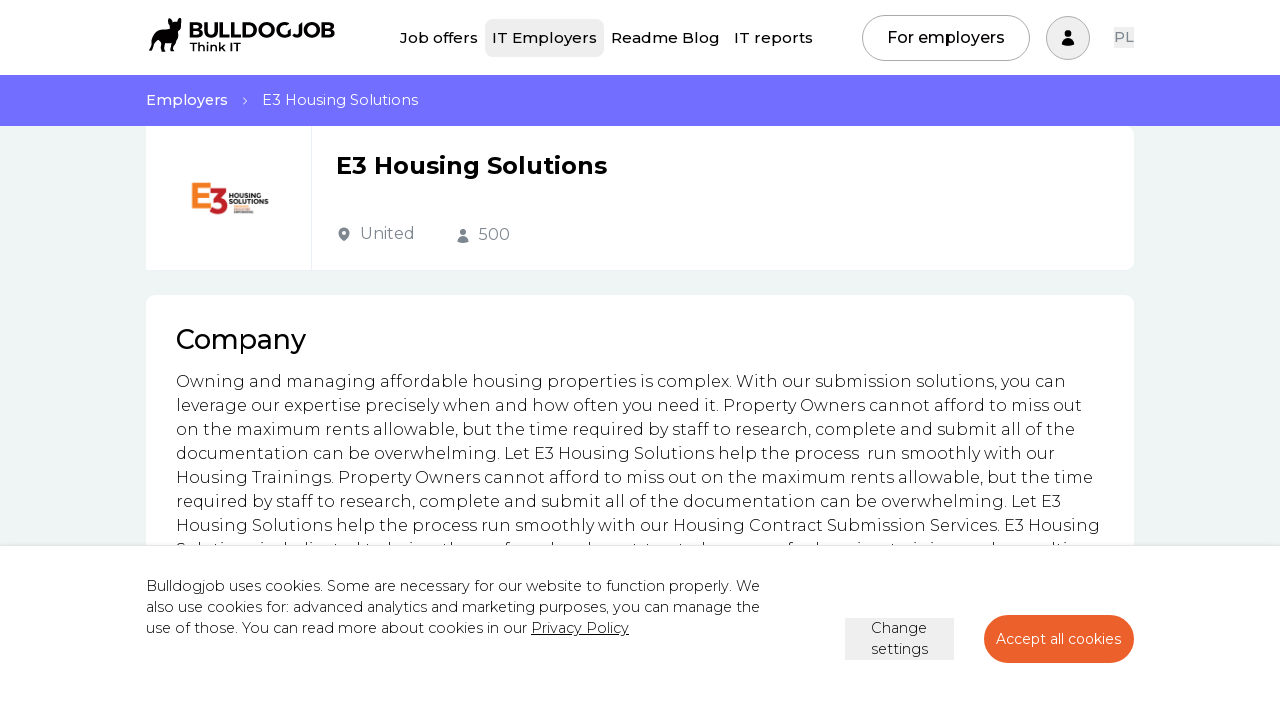

--- FILE ---
content_type: text/html; charset=utf-8
request_url: https://bulldogjob.com/companies/profiles/3840-e3-housing-solutions
body_size: 17189
content:
<!DOCTYPE html><html lang="en"><head><meta charSet="utf-8"/><meta name="viewport" content="width=device-width"/><title>Tech career at E3 Housing Solutions</title><meta name="description" content="Everything you need to know about IT career at E3 Housing Solutions. Browse current openings, company description, tech stack and offices."/><link rel="alternate" href="https://bulldogjob.pl/companies/profiles/3840-e3-housing-solutions" hrefLang="pl"/><link rel="alternate" href="https://bulldogjob.com/companies/profiles/3840-e3-housing-solutions" hrefLang="en"/><link rel="canonical" href="https://bulldogjob.com/companies/profiles/3840-e3-housing-solutions"/><meta property="og:title" content="Tech career at E3 Housing Solutions"/><meta property="og:description" content="Everything you need to know about IT career at E3 Housing Solutions. Browse current openings, company description, tech stack and offices."/><meta property="og:image" content="https://cdn.bulldogjob.com/system/companies/logos/000/003/840/original/e3_housing.png"/><meta property="og:type" content="website"/><meta name="twitter:card" content="summary_large_image"/><meta name="twitter:site" content="@bulldogjob"/><script type="application/ld+json">{"@context":"https://schema.org","@type":"BreadcrumbList","itemListElement":[{"@type":"ListItem","position":1,"name":"IT Companies","item":"https://bulldogjob.com/companies/profiles"},{"@type":"ListItem","position":2,"name":"United","item":"https://bulldogjob.com/companies/profiles/s/city,United"}]}</script><meta name="next-head-count" content="14"/><link rel="apple-touch-icon" sizes="57x57" href="/favicons/apple-icon-57x57.png"/><link rel="apple-touch-icon" sizes="60x60" href="/favicons/apple-icon-60x60.png"/><link rel="apple-touch-icon" sizes="72x72" href="/favicons/apple-icon-72x72.png"/><link rel="apple-touch-icon" sizes="76x76" href="/favicons/apple-icon-76x76.png"/><link rel="apple-touch-icon" sizes="114x114" href="/favicons/apple-icon-114x114.png"/><link rel="apple-touch-icon" sizes="120x120" href="/favicons/apple-icon-120x120.png"/><link rel="apple-touch-icon" sizes="144x144" href="/favicons/apple-icon-144x144.png"/><link rel="apple-touch-icon" sizes="152x152" href="/favicons/apple-icon-152x152.png"/><link rel="apple-touch-icon" sizes="180x180" href="/favicons/apple-icon-180x180.png"/><link rel="icon" type="image/png" sizes="192x192" href="/favicons/android-icon-192x192.png"/><link rel="icon" type="image/png" sizes="32x32" href="/favicons/favicon-32x32.png"/><link rel="icon" type="image/png" sizes="96x96" href="/favicons/favicon-96x96.png"/><link rel="icon" type="image/png" sizes="16x16" href="/favicons/favicon-16x16.png"/><link rel="manifest" href="/favicons/manifest.json"/><meta name="msapplication-TileColor" content="#ffffff"/><meta name="msapplication-TileImage" content="/favicons/ms-icon-144x144.png"/><meta name="theme-color" content="#ffffff"/><script src="https://js.sentry-cdn.com/030f52b5dae847a3baaa236b1b4f3f47.min.js" crossorigin="anonymous" data-lazy="no" async=""></script><script defer="" src="https://www.googletagmanager.com/gtag/js?id=G-WXKKF81W9W"></script><script>
              window.dataLayer = window.dataLayer || [];
              function gtag(){dataLayer.push(arguments);}
              gtag('consent', 'default', {
                'analytics_storage': 'denied',
                'ad_storage': 'denied',
                'ad_personalization': 'denied',
                'ad_user_data': 'denied',
                'personalization_storage': 'denied',
                'wait_for_update': 1000,
              });
              gtag('js', new Date());
              gtag('config', 'G-WXKKF81W9W');
              (function(w,d,s,l,i){w[l]=w[l]||[];w[l].push({'gtm.start':
              new Date().getTime(),event:'gtm.js'});var f=d.getElementsByTagName(s)[0],
              j=d.createElement(s),dl=l!='dataLayer'?'&l='+l:'';j.async=true;j.src=
              '//www.googletagmanager.com/gtm.js?id='+i+dl;f.parentNode.insertBefore(j,f);
              })(window,document,'script','dataLayer', 'GTM-P8F653');</script><link rel="preload" href="/_next/static/media/1f173e5e25f3efee-s.p.woff2" as="font" type="font/woff2" crossorigin="anonymous" data-next-font="size-adjust"/><link rel="preload" href="/_next/static/media/904be59b21bd51cb-s.p.woff2" as="font" type="font/woff2" crossorigin="anonymous" data-next-font="size-adjust"/><link rel="preload" href="/_next/static/css/966d45aa6628a77c.css" as="style"/><link rel="stylesheet" href="/_next/static/css/966d45aa6628a77c.css" data-n-g=""/><link rel="preload" href="/_next/static/css/096f8e2e467e8c4f.css" as="style"/><link rel="stylesheet" href="/_next/static/css/096f8e2e467e8c4f.css" data-n-p=""/><noscript data-n-css=""></noscript><script defer="" nomodule="" src="/_next/static/chunks/polyfills-c67a75d1b6f99dc8.js"></script><script src="/_next/static/chunks/webpack-009699f5255215eb.js" defer=""></script><script src="/_next/static/chunks/framework-26794b83cb7f489f.js" defer=""></script><script src="/_next/static/chunks/main-92531e39e1781492.js" defer=""></script><script src="/_next/static/chunks/pages/_app-b0415c3227d7c6bc.js" defer=""></script><script src="/_next/static/chunks/1078-172826a17d9d53fb.js" defer=""></script><script src="/_next/static/chunks/4971-ecfcb6c6124e8a5e.js" defer=""></script><script src="/_next/static/chunks/6015-7eafde4ac9250c3b.js" defer=""></script><script src="/_next/static/chunks/4410-e045cd3467efe414.js" defer=""></script><script src="/_next/static/chunks/9724-46d6ad80bf18a075.js" defer=""></script><script src="/_next/static/chunks/791-20d386c8e332c16d.js" defer=""></script><script src="/_next/static/chunks/7140-9718f875320bbaf0.js" defer=""></script><script src="/_next/static/chunks/8003-e89ca5133da998cb.js" defer=""></script><script src="/_next/static/chunks/6346-cce35a6bc6facab2.js" defer=""></script><script src="/_next/static/chunks/pages/companies/profiles/%5Bslug%5D-42f7d7dbe3fa723c.js" defer=""></script><script src="/_next/static/PG9YB2lFs76eUGNq7RAyD/_buildManifest.js" defer=""></script><script src="/_next/static/PG9YB2lFs76eUGNq7RAyD/_ssgManifest.js" defer=""></script><style id="__jsx-1473313653">:root{--font-montserrat:'__Montserrat_56db2a', '__Montserrat_Fallback_56db2a'}</style></head><body><noscript><iframe src="//www.googletagmanager.com/ns.html?id=GTM-P8F653"
              height="0" width="0" style="display:none;visibility:hidden"></iframe></noscript><div id="__next"><div id="main-menu" class="styles_header-primary__4DFdW"><header class="py-3 px-4 "><div class="lg:container"><div class="styles_menu__containerWrapper__U7miL"><div class="mr-auto -ml-4 "><a href="https://bulldogjob.com/"><img src="/_next/static/media/bulldogjob-logo.c170dcb7.svg" alt="Bulldogjob" width="216" height="57" class="w-60 mt-1.5 md:mt-0 md:w-72 block"/></a></div><div class="styles_menu__wrapper__NKsnk "><nav class="styles_navMain__15KVz"><ul class="lg:flex pt-4 lg:pt-0"><li class="flex items-center"><a class=" styles_navMain__link__j1AUw flex items-center" href="https://bulldogjob.com/companies/jobs">Job offers</a></li><li class="flex items-center"><a class="bg-gray-350 styles_navMain__link__j1AUw flex items-center" href="https://bulldogjob.com/companies/profiles">IT Employers</a></li><li class="flex items-center"><a class=" styles_navMain__link__j1AUw flex items-center" href="https://bulldogjob.com/readme">Readme Blog</a></li><li class="flex items-center"><a class=" styles_navMain__link__j1AUw flex items-center" href="https://bulldogjob.com/it-report">IT reports</a></li><li><a href="/for-employers/pricing" type="button" class="styles_navMain__employersButton__Ray_E">For employers</a></li></ul></nav></div><div class="styles_menu__langChangerWrapperMobile___8GhH"><div class="  styles_languageChanger__jUyU3"><button class="" type="button">PL</button></div><div class=" hidden styles_languageChanger__jUyU3"><button class="" type="button">PL</button></div></div><a href="/for-employers/pricing" class="styles_menu__employersButton__ibzSz">For employers</a><nav class="relative flex items-center text-left lg:ml-0 "><button class="inline-flex justify-center items-center text-xl border py-4 px-4 rounded-full hover:bg-gray transition-colors duration-300" style="border-color:#AEADB1" aria-label="Sign in" id="headlessui-menu-button-undefined" type="button" aria-haspopup="true" aria-expanded="false"><svg xmlns="http://www.w3.org/2000/svg" viewBox="0 0 24 24" fill="currentColor" aria-hidden="true" class="w-6 text-violet-200 hover:text-violet-100"><path fill-rule="evenodd" d="M7.5 6a4.5 4.5 0 119 0 4.5 4.5 0 01-9 0zM3.751 20.105a8.25 8.25 0 0116.498 0 .75.75 0 01-.437.695A18.683 18.683 0 0112 22.5c-2.786 0-5.433-.608-7.812-1.7a.75.75 0 01-.437-.695z" clip-rule="evenodd"></path></svg></button></nav><div class="lg:hidden"><button class="styles_menuHamburger__CmwSz " type="button" title="menu"><span></span><span></span><span></span></button></div><div class="styles_menu__langChangerWrapper__g6pJV"><div class="  styles_languageChanger__jUyU3"><button class="" type="button">PL</button></div><div class=" hidden styles_languageChanger__jUyU3"><button class="" type="button">PL</button></div></div></div></div></header></div><div style="height:0"></div><div class="bg-gray-bg overflow-hidden md:overflow-visible"><div style="background-color:#726EFF;color:#fff"><div class="container py-5"><nav aria-label="Breadcrumb"><ul class="flex overflow-x-scroll scrollbar-hidden"><li class="font-normal shrink-0"><a class="font-medium hover:underline flex items-center " href="https://bulldogjob.com/companies/profiles"><span class="capitalize">Employers</span><svg xmlns="http://www.w3.org/2000/svg" viewBox="0 0 24 24" fill="currentColor" aria-hidden="true" width="10" class="mx-4 block"><path fill-rule="evenodd" d="M16.28 11.47a.75.75 0 010 1.06l-7.5 7.5a.75.75 0 01-1.06-1.06L14.69 12 7.72 5.03a.75.75 0 011.06-1.06l7.5 7.5z" clip-rule="evenodd"></path></svg></a></li><li class="font-normal shrink-0"><span>E3 Housing Solutions</span></li></ul></nav></div></div><header class="undefined relative bg-gray-bg rounded-xl container overflow-hidden"><div class="w-full bg-white rounded-xl CompanyHeaderInfo_CompanyHeaderInfo__yuxQa"><div class="flex items-stretch flex-col md:flex-row"><div class="undefined relative flex items-center bg-white"><div class="CompanyHeaderInfo_CompanyHeaderInfo__logo__wrapper__dZ6IY flex justify-center"><img src="https://cdn.bulldogjob.com/system/companies/logos/000/003/840/thumb/e3_housing.png" alt="E3 Housing Solutions" class="CompanyHeaderInfo_CompanyHeaderInfo__logo__kdmC7"/></div><div class="CompanyHeaderInfo_CompanyHeaderInfo__logo__divider__cSdAB absolute"></div><div class="CompanyHeaderInfo_CompanyHeaderInfo__logo__bg__KAdQC md:hidden"></div></div><div class="flex flex-col lg:flex-row w-full"><div class="CompanyHeaderInfo_CompanyHeaderInfo__data__6lZVh md:pr-2 flex flex-col justify-between"><div class="flex flex-col sm:flex-row items-start justify-start"><h1 class="CompanyHeaderInfo_CompanyHeaderInfo__companyName__rwzyr text-18 font-medium md:w-auto">E3 Housing Solutions</h1></div><div class="flex flex-col sm:flex-row items-start s,:items-center CompanyHeaderInfo_CompanyHeaderInfo__specificInfo__Yt2Mc"><div class="CompanyHeaderInfo_CompanyHeaderInfo__location__USKiW"><div class="styles_cli__Ivah2 text-gray-450"><svg xmlns="http://www.w3.org/2000/svg" viewBox="0 0 24 24" fill="currentColor" aria-hidden="true"><path fill-rule="evenodd" d="M11.54 22.351l.07.04.028.016a.76.76 0 00.723 0l.028-.015.071-.041a16.975 16.975 0 001.144-.742 19.58 19.58 0 002.683-2.282c1.944-1.99 3.963-4.98 3.963-8.827a8.25 8.25 0 00-16.5 0c0 3.846 2.02 6.837 3.963 8.827a19.58 19.58 0 002.682 2.282 16.975 16.975 0 001.145.742zM12 13.5a3 3 0 100-6 3 3 0 000 6z" clip-rule="evenodd"></path></svg>United</div></div><div class="text-gray-450"><svg xmlns="http://www.w3.org/2000/svg" viewBox="0 0 24 24" fill="currentColor" aria-hidden="true" style="width:16px"><path fill-rule="evenodd" d="M7.5 6a4.5 4.5 0 119 0 4.5 4.5 0 01-9 0zM3.751 20.105a8.25 8.25 0 0116.498 0 .75.75 0 01-.437.695A18.683 18.683 0 0112 22.5c-2.786 0-5.433-.608-7.812-1.7a.75.75 0 01-.437-.695z" clip-rule="evenodd"></path></svg>500</div></div></div></div></div></div></header><main class="bg-gray-bg py-8 overflow-hidden"><div class="container"><div id="about" class="bg-white rounded-xl px-6 md:px-10 py-6 md:py-10"><h2 class="text-2xl md:text-4xl font-medium mb-5">Company</h2><div class="content font-normal leading-normal"><p>Owning and managing affordable housing properties is complex. With our submission solutions, you can leverage our expertise precisely when and how often you need it. Property Owners cannot afford to miss out on the maximum rents allowable, but the time required by staff to research, complete and submit all of the documentation can be overwhelming. Let E3 Housing Solutions help the process  run smoothly with our Housing Trainings. Property Owners cannot afford to miss out on the maximum rents allowable, but the time required by staff to research, complete and submit all of the documentation can be overwhelming. Let E3 Housing Solutions help the process run smoothly with our Housing Contract Submission Services. E3 Housing Solutions is dedicated to being the preferred and most-trusted resource for housing training and consulting solutions that enhance the communities where we work and live.</p></div></div><div class="bg-white rounded-xl px-6 md:px-10 py-6 md:py-10 my-4"><h2 class="text-2xl md:text-4xl font-medium mb-5">Tech stack</h2><div class=" border-gray-100 w-f md:flex text-md py-3 border-b"><div class="flex flex-wrap md:pl-3 Company_company__stack-data__PCqC_"><p class="md:pr-3 font-medium flex flex-wrap"><span class="mr-4">Education &amp; Consulting</span></p></div></div></div><div id="locations" class="bg-white rounded-xl px-6 md:px-10 py-6 md:py-10 my-4"></div></div></main></div><footer class="bg-black  px-6 md:px-0 text-white"><div class="py-14 md:py-28"><div class=" container-medium mx-auto py-0 flex flex-wrap justify-between"><div class="w-full md:w-auto mb-6 md:mb-0"><header class="mb-6"><h4 class="text-3xl md:text-2xl text-action">Bulldogjob</h4></header><nav><ul><li class="my-4 undefined"><a title="Privacy policy" class="hover:text-primary  transition-colors" href="https://bulldogjob.com/privacy_policy">Privacy policy</a></li><li class="my-4 undefined"><a title="Terms of service" class="hover:text-primary  transition-colors" href="https://bulldogjob.com/terms">Terms of service</a></li><li class="my-4 undefined"><a title="Contact" class="hover:text-primary  transition-colors" href="https://bulldogjob.com/contact">Contact</a></li><li class="my-4 "><a class="hover:text-primary  transition-colors" href="https://bulldogjob.pl/companies/profiles/3840-e3-housing-solutions">Polish version</a></li><li class="my-4 hidden"><a class="hover:text-primary  transition-colors" href="https://bulldogjob.com/companies/profiles/3840-e3-housing-solutions">Polish version</a></li></ul></nav></div><div class="w-full md:w-auto mb-6 md:mb-0"><header class="mb-6"><h4 class="text-3xl md:text-2xl text-action">Hello YOU!</h4></header><nav><ul><li class="my-4 undefined"><a title="Job offers" class="hover:text-primary  transition-colors" href="https://bulldogjob.com/companies/jobs">Job offers</a></li><li class="my-4 undefined"><a title="IT Employer Profiles" class="hover:text-primary  transition-colors" href="https://bulldogjob.com/companies/profiles">IT Employer Profiles</a></li><li class="my-4 undefined"><a title="Readme Blog" class="hover:text-primary  transition-colors" href="https://bulldogjob.com/readme">Readme Blog</a></li><li class="my-4 undefined"><a title="IT Community Survey 2024" class="hover:text-primary  transition-colors" href="https://bulldogjob.com/it-report/2025">IT Community Survey 2024</a></li><li class="my-4 undefined"><a title="Create a candidate account" class="hover:text-primary  transition-colors" href="https://bulldogjob.com/auth/register">Create a candidate account</a></li></ul></nav></div><div class="w-full md:w-auto mb-6 md:mb-0"><header class="mb-6"><h4 class="text-3xl md:text-2xl text-action">For employer</h4></header><nav><ul><li class="my-4 undefined"><a title="Offer for companies" rel="nofollow" class="hover:text-primary  transition-colors" href="https://bulldogjob.com/for-employers/pricing">Offer for companies</a></li><li class="my-4 undefined"><a title="Readme for HR" rel="nofollow" class="hover:text-primary  transition-colors" href="https://bulldogjob.com/for-employers/blog">Readme for HR</a></li><li class="my-4 undefined"><a title="Create free employer profile" rel="nofollow" class="hover:text-primary  transition-colors" href="https://bulldogjob.com/auth/sign_up">Create free employer profile</a></li></ul></nav></div><nav class="w-full md:w-auto flex md:block justify-center flex-wrap gap-5 text-center"><p class="md:mb-10"><a href="https://www.facebook.com/Bulldogjob/" rel="nofollow noreferrer" target="_blank" title="Facebook" class="hover:text-primary p-5 duration-200"><svg width="30" viewBox="0 0 24 24" xmlns="http://www.w3.org/2000/svg" fill="currentColor"><path d="M23.999 12.0728C23.999 5.44449 18.6268 0.0722656 11.9995 0.0722656C5.37222 0.0722656 0 5.44449 0 12.0728C0 18.061 4.38818 23.0252 10.1244 23.9253V15.5409H7.07829V12.0718H10.1244V9.42865C10.1244 6.42053 11.9165 4.75946 14.6566 4.75946C15.9697 4.75946 17.3427 4.99347 17.3427 4.99347V7.94659H15.8307C14.3406 7.94659 13.8756 8.87163 13.8756 9.82067V12.0728H17.2037L16.6717 15.5419H13.8756V23.9263C19.6118 23.0262 24 18.062 24 12.0728H23.999Z"></path></svg></a></p><p class="md:mb-10"><a href="https://www.linkedin.com/company/bulldogjob/" rel="nofollow noreferrer" target="_blank" title="LinkedIn" class="hover:text-primary p-5 duration-200"><svg width="30" viewBox="0 0 24 24" xmlns="http://www.w3.org/2000/svg" fill="currentColor"><path d="M20.447 20.452H16.893V14.883C16.893 13.555 16.866 11.846 15.041 11.846C13.188 11.846 12.905 13.291 12.905 14.785V20.452H9.351V9H12.765V10.561H12.811C13.288 9.661 14.448 8.711 16.181 8.711C19.782 8.711 20.448 11.081 20.448 14.166V20.452H20.447ZM5.337 7.433C5.06588 7.43313 4.79739 7.37979 4.54691 7.27604C4.29642 7.17229 4.06886 7.02015 3.87724 6.82835C3.68562 6.63654 3.5337 6.40883 3.43019 6.15825C3.32668 5.90766 3.27361 5.63912 3.274 5.368C3.2742 4.95978 3.39544 4.56078 3.6224 4.22147C3.84936 3.88216 4.17184 3.61777 4.54907 3.46173C4.92629 3.30569 5.34131 3.26502 5.74165 3.34485C6.14198 3.42469 6.50966 3.62144 6.79817 3.91024C7.08669 4.19903 7.28309 4.5669 7.36254 4.96731C7.44198 5.36773 7.40091 5.78271 7.2445 6.15978C7.0881 6.53685 6.8234 6.85908 6.48387 7.08571C6.14433 7.31234 5.74522 7.4332 5.337 7.433ZM7.119 20.452H3.555V9H7.119V20.452ZM22.225 0H1.771C0.792 0 0 0.774 0 1.729V22.271C0 23.227 0.792 24 1.771 24H22.222C23.2 24 24 23.227 24 22.271V1.729C24 0.774 23.2 0 22.222 0H22.225Z"></path></svg></a></p><p class="md:mb-10"><a href="https://www.instagram.com/bulldogjob/" rel="nofollow noreferrer" target="_blank" title="Instagram" class="hover:text-primary p-5 duration-200"><svg width="30" viewBox="0 0 24 24" xmlns="http://www.w3.org/2000/svg" fill="currentColor"><path d="M12 0C8.74 0 8.333 0.015 7.053 0.072C5.775 0.132 4.905 0.333 4.14 0.63C3.351 0.936 2.681 1.347 2.014 2.014C1.347 2.681 0.935 3.35 0.63 4.14C0.333 4.905 0.131 5.775 0.072 7.053C0.012 8.333 0 8.74 0 12C0 15.26 0.015 15.667 0.072 16.947C0.132 18.224 0.333 19.095 0.63 19.86C0.931292 20.6609 1.4036 21.3864 2.014 21.986C2.61328 22.5968 3.3389 23.0692 4.14 23.37C4.906 23.666 5.776 23.869 7.053 23.928C8.333 23.988 8.74 24 12 24C15.26 24 15.667 23.985 16.947 23.928C18.224 23.868 19.095 23.666 19.86 23.37C20.6607 23.0683 21.3861 22.5961 21.986 21.986C22.597 21.3869 23.0694 20.6612 23.37 19.86C23.666 19.095 23.869 18.224 23.928 16.947C23.988 15.667 24 15.26 24 12C24 8.74 23.985 8.333 23.928 7.053C23.868 5.776 23.666 4.904 23.37 4.14C23.0686 3.33922 22.5963 2.61373 21.986 2.014C21.3872 1.40264 20.6614 0.93019 19.86 0.63C19.095 0.333 18.224 0.131 16.947 0.072C15.667 0.012 15.26 0 12 0ZM12 2.16C15.203 2.16 15.585 2.176 16.85 2.231C18.02 2.286 18.655 2.48 19.077 2.646C19.639 2.863 20.037 3.123 20.459 3.542C20.878 3.962 21.138 4.361 21.355 4.923C21.519 5.345 21.715 5.98 21.768 7.15C21.825 8.416 21.838 8.796 21.838 12C21.838 15.204 21.823 15.585 21.764 16.85C21.703 18.02 21.508 18.655 21.343 19.077C21.1478 19.5978 20.8409 20.0695 20.444 20.459C20.0561 20.8563 19.5847 21.1624 19.064 21.355C18.644 21.519 17.999 21.715 16.829 21.768C15.555 21.825 15.18 21.838 11.97 21.838C8.759 21.838 8.384 21.823 7.111 21.764C5.94 21.703 5.295 21.508 4.875 21.343C4.3539 21.1502 3.88268 20.843 3.496 20.444C3.09458 20.0587 2.78671 19.5867 2.596 19.064C2.431 18.644 2.237 17.999 2.176 16.829C2.131 15.569 2.115 15.18 2.115 11.985C2.115 8.789 2.131 8.399 2.176 7.124C2.237 5.954 2.431 5.31 2.596 4.89C2.806 4.32 3.075 3.93 3.496 3.509C3.915 3.09 4.306 2.82 4.875 2.611C5.295 2.445 5.926 2.25 7.096 2.19C8.371 2.145 8.746 2.13 11.955 2.13L12 2.16ZM12 5.838C11.1908 5.838 10.3895 5.99739 9.6419 6.30705C8.8943 6.61672 8.215 7.07061 7.64281 7.64281C7.07061 8.215 6.61672 8.8943 6.30705 9.6419C5.99738 10.3895 5.838 11.1908 5.838 12C5.838 12.8092 5.99738 13.6105 6.30705 14.3581C6.61672 15.1057 7.07061 15.785 7.64281 16.3572C8.215 16.9294 8.8943 17.3833 9.6419 17.6929C10.3895 18.0026 11.1908 18.162 12 18.162C13.6343 18.162 15.2016 17.5128 16.3572 16.3572C17.5128 15.2016 18.162 13.6343 18.162 12C18.162 10.3657 17.5128 8.79841 16.3572 7.64281C15.2016 6.48721 13.6343 5.838 12 5.838ZM12 16C9.79 16 8 14.21 8 12C8 9.79 9.79 8 12 8C14.21 8 16 9.79 16 12C16 14.21 14.21 16 12 16ZM19.846 5.595C19.8321 5.96762 19.6743 6.32036 19.4058 6.57907C19.1373 6.83778 18.7789 6.98233 18.406 6.98233C18.0331 6.98233 17.6747 6.83778 17.4062 6.57907C17.1377 6.32036 16.9799 5.96762 16.966 5.595C16.966 5.21309 17.1177 4.84682 17.3878 4.57677C17.6578 4.30671 18.0241 4.155 18.406 4.155C18.7879 4.155 19.1542 4.30671 19.4242 4.57677C19.6943 4.84682 19.846 5.21309 19.846 5.595Z"></path></svg></a></p><p class="md:mb-10"><a href="https://www.tiktok.com/@bulldogjob.pl" rel="nofollow noreferrer" target="_blank" title="TikTok" class="hover:text-primary p-5 duration-200"><svg width="30" viewBox="0 0 24 24" xmlns="http://www.w3.org/2000/svg" fill="currentColor"><path d="M19.589 6.686a4.793 4.793 0 0 1-3.77-4.245V2h-3.445v13.672a2.896 2.896 0 0 1-5.201 1.743l-.002-.001.002.001a2.895 2.895 0 0 1 3.183-4.51v-3.5a6.329 6.329 0 0 0-5.394 10.692 6.33 6.33 0 0 0 10.857-4.424V8.687a8.182 8.182 0 0 0 4.773 1.526V6.79a4.831 4.831 0 0 1-1.003-.104z"></path></svg></a></p><p class="md:mb-10"><a href="https://www.youtube.com/@bulldogjob" rel="nofollow noreferrer" target="_blank" title="YouTube" class="hover:text-primary p-5 duration-200"><svg width="30" viewBox="0 0 24 24" xmlns="http://www.w3.org/2000/svg" fill="currentColor"><path d="M365.257,67.393H95.744C42.866,67.393,0,110.259,0,163.137v134.728   c0,52.878,42.866,95.744,95.744,95.744h269.513c52.878,0,95.744-42.866,95.744-95.744V163.137   C461.001,110.259,418.135,67.393,365.257,67.393z M300.506,237.056l-126.06,60.123c-3.359,1.602-7.239-0.847-7.239-4.568V168.607   c0-3.774,3.982-6.22,7.348-4.514l126.06,63.881C304.363,229.873,304.298,235.248,300.506,237.056z"></path></svg></a></p></nav></div></div></footer></div><script id="__NEXT_DATA__" type="application/json">{"props":{"pageProps":{"country":"US","metaData":{"__typename":"Metadata","canonicalUrl":"https://bulldogjob.com/companies/profiles/3840-e3-housing-solutions","description":"Everything you need to know about IT career at E3 Housing Solutions. Browse current openings, company description, tech stack and offices.","hreflangEnUrl":"https://bulldogjob.com/companies/profiles/3840-e3-housing-solutions","hreflangPlUrl":"https://bulldogjob.pl/companies/profiles/3840-e3-housing-solutions","imageUrl":"https://cdn.bulldogjob.com/system/companies/logos/000/003/840/original/e3_housing.png","noindex":null,"title":"Tech career at E3 Housing Solutions","jsonLd":null,"breadcrumbJsonLd":"{\"@context\":\"https://schema.org\",\"@type\":\"BreadcrumbList\",\"itemListElement\":[{\"@type\":\"ListItem\",\"position\":1,\"name\":\"IT Companies\",\"item\":\"https://bulldogjob.com/companies/profiles\"},{\"@type\":\"ListItem\",\"position\":2,\"name\":\"United\",\"item\":\"https://bulldogjob.com/companies/profiles/s/city,United\"}]}","header":null,"subheader":null},"companyData":{"__typename":"Company","activeOffersCount":0,"address":null,"sorting":"default","benefits":[],"coverPhoto":{"__typename":"Image","url":null,"width":null,"height":null},"currentLayout":"basic","employees":"500","galleryAssets":[],"employeeQuotes":[],"environment":{"__typename":"Environment","paidVacations":null,"remotePossible":null},"facebook":null,"github":null,"showMediaPanel":true,"offices":[{"__typename":"Office","address":"2600 Wilshire Blvd, 5th Floor Los Angeles, CA 90057","location":{"__typename":"Location","cityPl":"United","cityEn":"United"}}],"techUsage":{"__typename":"TechUsage","lang":[],"platform":[],"tool":[]},"history":"\u003cp\u003eOwning and managing affordable housing properties is complex. With our submission solutions, you can leverage our expertise precisely when and how often you need it. Property Owners cannot afford to miss out on the maximum rents allowable, but the time required by staff to research, complete and submit all of the documentation can be overwhelming. Let E3 Housing Solutions help the process  run smoothly with our Housing Trainings. Property Owners cannot afford to miss out on the maximum rents allowable, but the time required by staff to research, complete and submit all of the documentation can be overwhelming. Let E3 Housing Solutions help the process run smoothly with our Housing Contract Submission Services. E3 Housing Solutions is dedicated to being the preferred and most-trusted resource for housing training and consulting solutions that enhance the communities where we work and live.\u003c/p\u003e","howWeCode":{"__typename":"HowWeCode","bdd":null,"codeMetrics":null,"codeReview":null,"knowledgeDatabase":null,"pairProgramming":null,"staticCodeAnalysis":null,"styleGuide":null,"tdd":null,"versionControlDescription":null},"howWeManage":{"__typename":"HowWeManage","architecturalDecisions":null,"canSwitchProjects":null,"methodology":null,"projectSoftware":null,"teamDesign":null,"teamDev":null,"teamPm":null,"teamQa":null,"techDecisions":null},"howWeTest":{"__typename":"HowWeTest","automatedTesting":null,"ci":null,"integration":null,"manualTesting":null,"performance":null,"security":null,"system":null,"unit":null},"id":"3840-e3-housing-solutions","instagram":null,"jobCover":null,"linkedin":null,"youtube":null,"locale":"en","locations":[{"__typename":"Location","cityPl":"United","cityEn":"United"}],"logo":{"__typename":"Image","url":"https://cdn.bulldogjob.com/system/companies/logos/000/003/840/thumb/e3_housing.png"},"name":"E3 Housing Solutions","people":[],"postalCode":null,"salaryBracketsHidden":false,"skills":["Education \u0026 Consulting"],"themeColor":null,"tools":{"__typename":"Tools","additionalMonitor":null,"container":null,"freeSelection":null,"headphones":null,"laptop":null,"linux":null,"osx":null,"pc":null,"phone":null,"windows":null},"twitter":null,"website":null},"articles":[],"jobsLocations":["Remote","Warsaw","Krakow","Gdansk","Wroclaw","Katowice","Lodz","Poznan","Lublin","Bialystok","Rzeszów","Poland","Spain","Bulgaria"],"totalJobsCount":0,"jobs":[],"__APOLLO_STATE__":{"Company:3840-e3-housing-solutions":{"id":"3840-e3-housing-solutions","__typename":"Company","activeOffersCount":0,"address":null,"sorting":"default","benefits":[],"coverPhoto":{"__typename":"Image","url({\"style\":\"large\"})":null,"width":null,"height":null},"currentLayout":"basic","employees":"500","galleryAssets":[],"employeeQuotes":[],"environment":{"__typename":"Environment","paidVacations":null,"remotePossible":null},"facebook":null,"github":null,"showMediaPanel":true,"offices":[{"__typename":"Office","address":"2600 Wilshire Blvd, 5th Floor Los Angeles, CA 90057","location":{"__typename":"Location","cityPl":"United","cityEn":"United"}}],"techUsage":{"__typename":"TechUsage","lang":[],"platform":[],"tool":[]},"history":"\u003cp\u003eOwning and managing affordable housing properties is complex. With our submission solutions, you can leverage our expertise precisely when and how often you need it. Property Owners cannot afford to miss out on the maximum rents allowable, but the time required by staff to research, complete and submit all of the documentation can be overwhelming. Let E3 Housing Solutions help the process  run smoothly with our Housing Trainings. Property Owners cannot afford to miss out on the maximum rents allowable, but the time required by staff to research, complete and submit all of the documentation can be overwhelming. Let E3 Housing Solutions help the process run smoothly with our Housing Contract Submission Services. E3 Housing Solutions is dedicated to being the preferred and most-trusted resource for housing training and consulting solutions that enhance the communities where we work and live.\u003c/p\u003e","howWeCode":{"__typename":"HowWeCode","bdd":null,"codeMetrics":null,"codeReview":null,"knowledgeDatabase":null,"pairProgramming":null,"staticCodeAnalysis":null,"styleGuide":null,"tdd":null,"versionControlDescription":null},"howWeManage":{"__typename":"HowWeManage","architecturalDecisions":null,"canSwitchProjects":null,"methodology":null,"projectSoftware":null,"teamDesign":null,"teamDev":null,"teamPm":null,"teamQa":null,"techDecisions":null},"howWeTest":{"__typename":"HowWeTest","automatedTesting":null,"ci":null,"integration":null,"manualTesting":null,"performance":null,"security":null,"system":null,"unit":null},"instagram":null,"jobCover":null,"linkedin":null,"youtube":null,"locale":"en","locations":[{"__typename":"Location","cityPl":"United","cityEn":"United"}],"logo":{"__typename":"Image","url({\"style\":\"thumb\"})":"https://cdn.bulldogjob.com/system/companies/logos/000/003/840/thumb/e3_housing.png"},"name":"E3 Housing Solutions","people":[],"postalCode":null,"salaryBracketsHidden":false,"skills":["Education \u0026 Consulting"],"themeColor":null,"tools":{"__typename":"Tools","additionalMonitor":null,"container":null,"freeSelection":null,"headphones":null,"laptop":null,"linux":null,"osx":null,"pc":null,"phone":null,"windows":null},"twitter":null,"website":null},"ROOT_QUERY":{"__typename":"Query","company({\"id\":\"3840-e3-housing-solutions\",\"language\":\"en\"})":{"__ref":"Company:3840-e3-housing-solutions"},"me":null,"searchReadables({\"filters\":{\"company\":\"3840-e3-housing-solutions\"},\"language\":\"en\",\"perPage\":100})":{"__typename":"Readables","totalCount":0,"nodes":[]},"jobsLocations({\"language\":\"en\"})":["Remote","Warsaw","Krakow","Gdansk","Wroclaw","Katowice","Lodz","Poznan","Lublin","Bialystok","Rzeszów","Poland","Spain","Bulgaria"],"searchJobs({\"country\":\"US\",\"filters\":{\"company\":[\"3840-e3-housing-solutions\"]},\"language\":\"en\",\"page\":1,\"perPage\":20})":{"__typename":"Jobs","totalCount":0,"nodes":[]},"metadata({\"id\":\"3840-e3-housing-solutions\",\"language\":\"en\",\"pageType\":\"CompanyDetails\"})":{"__typename":"Metadata","canonicalUrl":"https://bulldogjob.com/companies/profiles/3840-e3-housing-solutions","description":"Everything you need to know about IT career at E3 Housing Solutions. Browse current openings, company description, tech stack and offices.","hreflangEnUrl":"https://bulldogjob.com/companies/profiles/3840-e3-housing-solutions","hreflangPlUrl":"https://bulldogjob.pl/companies/profiles/3840-e3-housing-solutions","imageUrl":"https://cdn.bulldogjob.com/system/companies/logos/000/003/840/original/e3_housing.png","noindex":null,"title":"Tech career at E3 Housing Solutions","jsonLd":null,"breadcrumbJsonLd":"{\"@context\":\"https://schema.org\",\"@type\":\"BreadcrumbList\",\"itemListElement\":[{\"@type\":\"ListItem\",\"position\":1,\"name\":\"IT Companies\",\"item\":\"https://bulldogjob.com/companies/profiles\"},{\"@type\":\"ListItem\",\"position\":2,\"name\":\"United\",\"item\":\"https://bulldogjob.com/companies/profiles/s/city,United\"}]}","header":null,"subheader":null}}}},"__lang":"en","__namespaces":{"common":{"abroad":"Outside Poland","account_already_registered":"Account already registered?","add_review":"Add a review","additional_tech":"Additional technologies","another_apply":"Others also applied to","answer":"Answer","any":"Any","applied_empty_list":"Apply to a job that is right for you and it’ll show up on this list!","applied_for_offer":"You've applied for this offer","apply":"Apply","apply_bulldog_profile":"and apply faster with Bulldogjob profile","apply_by_cv":"Apply with CV","apply_by_profile":"Apply with profile","apply_cv_title":"Contact data and CV","apply_more":"Personal data: a) under art. 22(2) paragraph 1 of the Labor Code, the data will be processed in order to: carry out the recruitment process b) if the Candidate voluntarily provides additional information also in the scope of this data c) in the case of data being processed for the purpose of the recruitment process under a civil law contract, the applicant agrees to the usage of the transferred data. Despite expressing any of the aforementioned consents, the Candidate has the right to withdraw consent at any time without affecting the lawfulness of the previously performed processing. The consent may be withdrawn by sending an email expressing such a will to this address - daneosobowe@bulldogjob.pl. Giving personal data referred to under a) or c) is voluntary, but necessary to participate in the recruitment process. Providing data and expressing the consents referred to under (a), b) is voluntary and does not affect the possibility of participating in the recruitment process. Personal data collected in order to carry out the recruitment process will be processed for a period of 3 months. If the consent is withdrawn, the data will be deleted immediately. Expected data recipients: employees of the HR department and managerial staff, both deciding about employing given candidates, providers of the recruitment services. You have the right to request access to your personal data, rectify it, delete it or limit processing. You also have the right to object, transfer data and the right to lodge a complaint with the supervisory authority (UODO).","apply_success":"Your application has been sent.\u003cbr /\u003e You'll receive next steps via e-mail.","apply_success_external":"Hope you've managed to apply on external site \u003cbr /\u003e Below there are a few similar job offers","apply_text":"{{company}} is a Data Controller.","apply_text_alt":"Bullogjob is a Data Controller and your data will be transferred to {{company}} in order to carry out recruitment process.","apply_title":"You are applying for an offer","around_work":"Around work","as_employer":"As employer","ats":"ATS Integration","as_it_specialist":"As IT specialist","b2b":"B2B contract","back":"Back","back_to_offer":"Back to job offer","beginner":"Beginner","benefits":"Benefits","brackets":"Salary brackets","brackets_empty":"No salary info","brackets_hidden_desc":"Employer doesn't display salary brackets publicly. To make sure that this offer is aligned with your expectations set salary brackets filter","brackets_hidden_known":"Employer can’t publish salary brackets, but we can compare your financial requirements are in line with their budget","brackets_known":"Known salary brackets","brackets_matching":"Matching Salary","brackets_not_matching":"Salary not matching","brackets_only":"Only with salary brackets","breadcrumbs_title":"IT Job Offers","buy_offer":"Buy Offer","cancel":"Cancel","check_email_address":"2. Check that you have entered the correct address.","check_salary":"Check","check_spam":"1. Look in your SPAM folder.","choose_title":"Do you have employer's account already?","choose_yes":"Yes, go to login","choose_no":"No, go to sign up","city_placeholder":"e.g. Łódź, Poznań, Warszawa","clear":"Clear","clear_all":"Clear all","click":"Click","close":"Close","comment":"Comment","companies_offer":"Pricing","company_asc":"Company Name A-Z","company_desc":"Company Name Z-A","company_name":"Company Name","company_profile":"Company profile","confirm_password":"Confirm password","contact_data":"Contact data","contact_type":"Contract type","continue_facebook":"Continue with Facebook","continue_google":"Continue with Google","continue_linkedin":"Continue LinkedIn","continue_without_login":"Continue without login","contract_b2b":"B2B","contract_emp":"Employment contract","contract_other":"Other contracts","contract_type":"Contract type","cookie_accept":"Accept all cookies","cookie_ad":"Marketing and ad personalization","cookie_analytics":"Advanced analytics","cookie_info":"Bulldogjob uses cookies. Some are necessary for our website to function properly. We also use cookies for: advanced analytics and marketing purposes, you can manage the use of those. You can read more about cookies in our ","cookie_info_link":"Privacy Policy","cookie_save":"Save settings","cookie_settings":"Change settings","create_account":"Create account","create_account_by":"Create account by","create_it":"Create it","create_new_password":"Create new password","cv":"CV","day":"day","days":"days","default":"Default","delete":"Delete","disover_verified_employers":"Discover verified employers","dont_have_account":"Don't have an account?","edit":"Edit","email":"E-mail","email_has_been_sent":"We sent email on the address: ","email_not_recived":"Email has not arrived?","employees_asc":"Employees count ascending","employees_desc":"Employees count descending","employer_branding_it":"Employer Branding IT","employer_message":"Message for employer","employer_profile":"Employer profile","employers":"Employers","employer_profiles":"IT Employers","employment":"Employment contract","enter":"Enter","enter_to_search":"Press enter to search","excellent":"Excellent","experience":"Experience","experience_level":"Experience level","expired":"Job expired","expired_link":"See current openings ›","facebook":"Facebook","featured":"Featured","filter":"Filter","filters_apply":"Apply","filters_clear":"Clear filters","filters_header":"Filter job offers","find_out_more":"Find out more","first_last_name":"Full name","for_employee":"For employee","for_employers":"For employers","forgotten_password":"Have you forgotten your password?","free_account":"Create free account","give_email_instructions":"Give us your email and we will send you reset password link","go_to_account":"Go to account","go_to_blog":"Go to blog","go_to_guide":"Go to Bulldog Guide","go_to_service":"Go to service","go_to_form":"Go to application form","google":"Google","gross":"Gross","help":"Help","hidden_offer_in":"Hidden offers can be found in","hide":"Hide","hide_offer":"Hide offer","highlight":"Special offer","hour":"h","how_we_work":"How we work","hr_blog":"HR Blog","invalid_reset":"Reset link may be expired, generate a new one","intern":"Internship","its_free":"IT’s FREE!","job_offer":"Job offers","job_offers":"Job offers","junior":"Junior","know_us":"Get to know us","level":"Level","like":"Like","liked_empty_list":"on job listing and the offer will show up on this list!","linkedin":"LinkedIn","linkedin_profile_link":"LinkedIn profile link","localization":"Location","localizations_count_few":"{{count}} locations","localizations_count_many":"{{count}} locations","localizations_count_one":"location","localizations_count_other":"{{count}} locations","login":"Sign in","login_facebook":"Sign in with Facebook","login_google":"Sign in with Google","login_label":"Login","login_linkedin":"Sign in with LinkedIn","login_slug1":"Ongoing \u003cbr /\u003e career planning","login_slug2":"Resources to support\u003cbr/\u003e your development","login_slug3":"Personalized reports\u003cbr /\u003e your situation","login_slug4":"Job offers \u003cbr /\u003e that fit you","login_to_bulldog":"Login to your Bulldogjob account","logout":"Sign out","looking_for":"Who we are looking for","main_technologies":"Main technologies you know","medium":"Mid/Regular","message":"Your Message","mid":"Mid/Regular","min_salary_placeholder":"Before tax amount in PLN","min_experience_in_years":"min. {{years}}+ years","missing_account":"You do not have an account yet?","modal_signin_header":"I already have my Employer's panel","modal_signup_header":"I want to create employer's panel","modal_signup_subheader":"Please provide company information to easily use Bulldogjob tools","month":"month","more":"More","more_about_company":"More about the company","new":"new","new_offers":"See new job offers","new_password_has_been_created":"New password has been created","newsletter":"I want to receive news and updates","no_account":"I don't have an account","not_remember_password":"Don't remember your password?","not_you":"Not you?","nothing_found":"Nothing found","now_login_page":"From now on you can log into your account using your new password 🙌🏼","offer_count":"offers","offer_count_many":"offers","offer_count_one":"offer","offer_count_some":"offers","opinion_matters":"Your opinion matters!","opinion_matters_desc":"Take 5 minutes to rate you current or previous employer. You review will be anonymous.","opinions":"opinions","or":"or","other":"Other","paid_leave":"Paid holidays","password":"Password","password_hint":"at least 8 characters","per_project":"project","phone":"Phone number","phone_number":"Phone numbers","pick_technology":"Pick technology","policy":"Bulldogjob Sp. z o.o. is a data controller and will process your personal data to provide services offered by our portal. You have the right to access, rectify, object to the processing, and request transfer or deletion of your data. You can find further information in our privacy policy.","position":"Position","preferred_location":"Preferred location","preview":"Preview","project_description":"Project description","publish_asc":"Oldest first","publish_desc":"Newest first","read_more":"Read more","readme":"Readme Blog","readme_cat_around":"Nontechnically on IT","readme_cat_career":"Career and growth","readme_cat_events":"Events","readme_cat_law":"Law and taxes","readme_cat_news":"News","readme_cat_tech":"Technical","readme_cat_wages":"Wages","readme_cat_youtube":"YouTube","recruitment_process":"Recruitment process","redirect":"About to redirect to","register":"Sign Up","register_bulldog_title":"Create an account. \u003cbr /\u003e Bulldog will do the rest","rejected_empty_list":"to hide a job offer you don’t like and it’ll show up on this list!","relocation":"Relocation package","relocation_ready":"Relocation readiness","remote_work":"Remote work","remote":"Remote","report":"IT reports","required_field":"Required","responsibilities":"Responsibilities","return_to_login_page":"Return to login page","reviews":"reviews","reviews_sorting_asc":"Rating ascending","reviews_sorting_desc":"Rating descending","reviews_value_sorting_asc":"Reviews value descending","reviews_value_sorting_desc":"Reviews value ascending","role_HR":"HR","lead":"Lead / Principal","role_administrator":"IT Administrator","role_analyst":"IT Analyst","role_architect":"IT Architect","role_backend":"Backend","role_data":"Data Science/Engineering","role_designer":"UX/UI designer","role_devops":"DevOps","role_embedded":"Embedded/System Developer","role_frontend":"Frontend","role_fullstack":"Full-stack","role_gamedev":"GameDev","role_mobile":"Mobile","role_project_manager":"Project Manager","role_qa":"QA","role_scrum_master":"Scrum Master","role_security":"Cybersecurity","role_support":"IT Support","role_tech_lead":"Tech Lead","role_tester":"Tester","role_erp":"SAP/ERP Consultant","role_ai":"AI/ML","role_big_data":"Big Data","role_automation_tester":"Automation Tester","salary_asc":"Lowest salary first","salary_desc":"Highest salary first","save_offer":"Save for later","search":"Search","search_jobs":"Search jobs","see_if_offer_matches":"See if this offer matches your expectations","see_job_offers":"See job offers","see_offer_from":"See job offers","send_reset_password_instructions":"Send reset password instructions","senior":"Senior","share_facebook":"Share on Facebook","share_linkedin":"Share on LinkedIn","share_twitter":"Share on Twitter","show_offers":"Show job offers","show_popular_offers":"Check out new job offers","show_popular_offers_for":"Check out new {{for}} offers","show_courses":"Courses to advance your career:","show_profiles":"Show company profiles","show_profile":"Show profile","sign_in_with":"Sign in with","sign_up":"Sign up","similar_offers":"Similar offers","sort":"Sort","start_guide":"Turn on Bulldog Guide","stop_looking_job":"and stop looking for a job - will find one for you","strengths":"Strengths","submit":"Wyślij","subscribe_offers":"Subscribe job offers","tech_placeholder":"e.g. Java, React","technical_requirements":"Technical requirements","technologies":"Technologies","technology":"Technology","think_it_magazyn":"Think IT Magazine","thinking_about":"What do you think?","time":"time","title":"Work","title_a_z":"Position A-Z","title_z_a":"Position Z-A","to":"to","to_hide_offer":"To hide an offer,","top_tech_employer":"Top Tech Employer","top_tech_only":"Only Top Tech","try_again":"Try Again","ukraine":"програма переміщення","user_email":"Work email","user_name":"Full name","user_signin_button":"Sign in","user_signin_header":"Sign in as a employer","user_signup_button":"Create Employer's panel","user_signup_header":"Create a free employer profile","user_signup_subheader":"\u003c0\u003eWhat are the benefits?\u003c/0\u003e\u003c1\u003e\u003c2\u003eonline business card for tech talents,\u003c/2\u003e\u003c2\u003ebetter Google ranking, thanks to optimized SEO,\u003c/2\u003e\u003c2\u003ebrand awareness building thanks to our reach.\u003c/2\u003e\u003c/1\u003e","user_terms_html":"\u003c0\u003eI accept \u003c1\u003eregulations\u003c/1\u003e and data processing policy, described in \u003c2\u003eprivacy policy\u003c/2\u003e\u003c/0\u003e","user_terms_marketing":"I agree to receive marketing information, e.g. survey results, reports, and Bulldogjob news.","valid_date":"Valid to","valid_for":"Valid for","verified":"Verified","verified_section_text":"To receive this label, they opened their doors and let us conduct anonymous surveys directly among IT employees.","verified_section_text_bold":"Verified companies are not afraid to share an insider’s opinion on their work environment.","very_well":"Very well","wait_and_try_again":"3. Wait 15 minutes and try again.","want_remote":"Want to work remotely","week":"week","welcome_back":"Welcome back!","with_brackets":"With salary brackets","year":"year","years_experience":"Years of experience","your_profile":"Your profile","your_spec":"Your specialization","claim_company":{"left_text":"Are you a representative of this company? Would you like to access this profile?","right_text_top":"What are the benefits of an account?","right_text_desc":"You'll be able to edit profile contents and gain access to Bulldogjob platform. Show others why it's worth working in your company!","form":{"heading":"Fill out the form and our representative will reach out to you, to complete the process.","name":"Full name","phone":"Phone","email":"Email","position":"Position","name_error":"Full name is required","phone_error":"Phone is required","email_error":"Email is required","email_not_valid":"You have to provide valid email","position_error":"Position is required","button":"Send","success":"Roger that! Our representative will reach out to you soon!","fail":"Something went wrong, sure all the data is correct? Re-try if needed."}},"claim_profile":"Claim this profile","employment_type":"Employment Type","full_time":"Full-time","part_time":"Part-time","freelance":"Freelance","contractor":"Contractor","show_more_jobs":"Show more jobs","ad_title":"Ad Information","ad_advertiser":"Advertiser:","ad_why":"Why am I seeing this ad?","ad_why_explanation":"This ad is associated with a URL you are currently browsing.","ad_contact":"If you have any concerns or believe this ad is inappropriate, you can report it at marketing@bulldogjob.pl."},"footer":{"about":"About us","b2b_account":"Create a free employer account","b2c_account":"Create a candidate account","calculator":"New Polish Order Salary Calculator","career":"Career","contact":"Contact","faq":"Employer reviews - FAQ","for_employees":"For employer","job_offers":"Job offers","privacy_policy":"Privacy policy","readme":"Readme Blog","regulations":"Terms of service","report":"IT Community Survey 2024","profiles":"IT Employer Profiles"},"author":{"bio":"Bio","share":"Share you knowledge with 160k of our readers","become_an_author":"Become Readme author","articles":"Artykuły","title":"{{name}} - author profile","description":"Access all articles written by this author on Readme."},"validation_messages":{"required":"Field is required","password_invalid_format":"Password should be at least 8 characters","confirm_password_must_match":"Confirm password don't match","email_invalid_format":"Invalid email format","invalid_email":"Invalid email","invalid_credentials":"Invalid credentails","terms_must_accept":"You must accept terms and conditions","fullNameRequired":"Full name is required","fullNameInvalidFormat":"Full name must be at least 5 characters long","invalid":"Invalid credentails","locked":"Account locked","last_attempt":"Last attempt","permission_required":"Your permission is required","terms_and_conditions_required":"You must accept terms and conditions"},"company":{"about_company":"About company","reviews_label":"Reviews","amenities":"Amenities","benefits":"Benefits","company":"Company","how_we_work":"How we work","images_videos":"Gallery","job_offers":"Job offers","lang_and_frameworks":"Languages and frameworks","locations":"Locations","no_recruitment":"No openings at the moment","our_offers":"Our job offers","other_offers":"Proposed offers","our_offices":"Our offices","our_team":"Our team","packages_and_funding":"Packages and extras","platforms":"Platforms","project_management":"Project management","readme":"Readme Blog","relocation_package":"Relocation package","technological_stack":"Tech stack","testing":"Testing","tools":"Tools","work_with_code":"Working with code","socials":"Social Media","top_tech_desc":"{{companyName}} was verified by Bulldog. We conducted {{ratings}} interviews with the current employees of {{companyName}}. In addition, we verified the answers once again in in-depth interviews to make sure that this is the case there. Thanks to this, you can see how it is inside, what makes this company stand out. Is it for you? {{companyName}} strengths:","top_tech_stars_title":"Based on {{ratings}} ratings from IT employees.","reviews":"Employer reviews","show_more_reviews":"Show more reviews","employers":"Employers","expand_desc":"Show more","collapse_desc":"Show less"},"review":{"current_employee":"Current employee","last_months":"Former employee","last_year":"Former employee","teamwork_rating":"Teamwork","development_process_rating":"Development Process","engineering_rating":"Engineering","professional_development_rating":"Professional Development","salary_rating":"Salary","satisfaction_rating":"Satisfaction","review_form":{"step":"Step","of":"of","previous":"Previous","send":"Send","next":"Next","finish_btn":"Finish","company":{"logged":"Hello {{name}}, what company do you want to review?","not_logged":"What’s the name of the company you want to review?","name":"Company name","search":"Search for Company Name"},"stars":{"heading":"Using a scale from 1 to 5, how do you rate the following?","compensation":"Compensation","compensation_text":"Base salary, bonuses \u0026 benefits","development":"Professional Development","development_text":"Projects, training,  promotions","software":"Software development process","software_text":"Specification, managing code, testing, deploys and maintenance","teamwork":"Teamwork","teamwork_text":"communication and working with teammates","engineering":"Engineering","engineering_text":"System \u0026 software architecture and code","satisfaction":"Work satisfaction","warning":"Are you sure this grade truly provides a fair assessment of this company?"},"describe":{"heading":"How would you describe this workplace?","text":"What did you learn here? Who would feel here most ‘at home’? How’s the atmosphere? Remember to remain constructive.","character_counter":"Character count","min_character_count":"Min character count"},"details":{"heading":"Employment details","text":"In the published review","text_bold":" we will only display the information about office location.","position_placeholder":"Your position (optional)","employment_status":"I currently work here","office":"Where’s your office? (What branch are you assigned to?)"},"verification":{"heading":"Mandatory verification","text":"Paste your LinkedIn profile below so we can verify if provided informations are true. Expect to receive Linkedin message, to confirm that it was you.","text_bold":"This will not be visible anywhere in the review,","text_continoue":"but other users will see a ‘confirmed employee’ badge:","link_placeholder":"Link to your linkedin","policy":"I accept \u003ca href='{{link_terms}}' target='_blank' rel='nofollow'\u003eterms\u003c/a\u003e of company reviews posting and agree to processing of the entered data in order to post the review, in accordance to \u003ca href='{{link_privacy}}' target='_blank' rel='nofollow'\u003eprivacy policy\u003c/a\u003e."},"finish":{"heading":"All done! Thank you for your contribution","p_1":"Your review was sent successfully, it will be now verified before being posted on your employer’s profile. Expect to receive Linkedin message, to confirm that it was you. We will send you an email once your review becomes public","p_2":"How did you like the reviewing process? Help us make it better!","edit_token_p":"This is your unique edit link. Save it as it's the last time you see it!","edit_token_url":"https://bulldogjob.com/account/reviews/anonymous_edit?token="},"log_in":{"sign_in":"Sign in to add a review","no_account":"Don’t have an account?","no_account_text":"Join us and take control of your career in IT!","register_btn":"Register","continue_as_guest":"Continue as a guest"},"errors":{"company":"Choose a company to continue.","comment":"Must be at least 30 characters.","location":"Provide the work location.","development_process":"Software development rating is required.","engineering":"Engineering rating is required.","professional_development":"Professional development rating is required.","salary":"Compensation rating is required.","satisfaction":"Work satisfaction rating is required.","teamwork":"Teamwork rating is required.","linkedin_link":"Invalid format, https://www.linkedin.com/in/YOUR_HANDLE expected","policy":"Checking consent is required to post the review."}},"meta_info":"Review meta information:","source":"source","content_hash":"content hash","more_info":"To learn more go to","translated_pl":"Original review in Polish","translated_en":"Original review in English"}},"__N_SSP":true},"page":"/companies/profiles/[slug]","query":{"slug":"3840-e3-housing-solutions"},"buildId":"PG9YB2lFs76eUGNq7RAyD","isFallback":false,"isExperimentalCompile":false,"gssp":true,"appGip":true,"locale":"en","locales":["pl","en"],"defaultLocale":"en","domainLocales":[{"domain":"bulldogjob.pl","defaultLocale":"pl"},{"domain":"bulldogjob.com","defaultLocale":"en"}],"scriptLoader":[]}</script><script defer src="https://static.cloudflareinsights.com/beacon.min.js/vcd15cbe7772f49c399c6a5babf22c1241717689176015" integrity="sha512-ZpsOmlRQV6y907TI0dKBHq9Md29nnaEIPlkf84rnaERnq6zvWvPUqr2ft8M1aS28oN72PdrCzSjY4U6VaAw1EQ==" data-cf-beacon='{"version":"2024.11.0","token":"b3020f48693748598a6ab3bb14a165b9","r":1,"server_timing":{"name":{"cfCacheStatus":true,"cfEdge":true,"cfExtPri":true,"cfL4":true,"cfOrigin":true,"cfSpeedBrain":true},"location_startswith":null}}' crossorigin="anonymous"></script>
</body></html>

--- FILE ---
content_type: text/css; charset=UTF-8
request_url: https://bulldogjob.com/_next/static/css/966d45aa6628a77c.css
body_size: 13076
content:
#nprogress{pointer-events:none}#nprogress .bar{background:#29d;position:fixed;z-index:1031;top:0;left:0;width:100%;height:2px}#nprogress .peg{display:block;position:absolute;right:0;width:100px;height:100%;box-shadow:0 0 10px #29d,0 0 5px #29d;opacity:1;transform:rotate(3deg) translateY(-4px)}#nprogress .spinner{display:block;position:fixed;z-index:1031;top:15px;right:15px}#nprogress .spinner-icon{width:18px;height:18px;box-sizing:border-box;border-color:#29d transparent transparent #29d;border-style:solid;border-width:2px;border-radius:50%;-webkit-animation:nprogress-spinner .4s linear infinite;animation:nprogress-spinner .4s linear infinite}.nprogress-custom-parent{overflow:hidden;position:relative}.nprogress-custom-parent #nprogress .bar,.nprogress-custom-parent #nprogress .spinner{position:absolute}@-webkit-keyframes nprogress-spinner{0%{-webkit-transform:rotate(0deg)}to{-webkit-transform:rotate(1turn)}}@keyframes nprogress-spinner{0%{transform:rotate(0deg)}to{transform:rotate(1turn)}}#nprogress .bar{background:#ec602b}*,:after,:before{--tw-border-spacing-x:0;--tw-border-spacing-y:0;--tw-translate-x:0;--tw-translate-y:0;--tw-rotate:0;--tw-skew-x:0;--tw-skew-y:0;--tw-scale-x:1;--tw-scale-y:1;--tw-pan-x: ;--tw-pan-y: ;--tw-pinch-zoom: ;--tw-scroll-snap-strictness:proximity;--tw-gradient-from-position: ;--tw-gradient-via-position: ;--tw-gradient-to-position: ;--tw-ordinal: ;--tw-slashed-zero: ;--tw-numeric-figure: ;--tw-numeric-spacing: ;--tw-numeric-fraction: ;--tw-ring-inset: ;--tw-ring-offset-width:0px;--tw-ring-offset-color:#fff;--tw-ring-color:rgba(59,130,246,.5);--tw-ring-offset-shadow:0 0 #0000;--tw-ring-shadow:0 0 #0000;--tw-shadow:0 0 #0000;--tw-shadow-colored:0 0 #0000;--tw-blur: ;--tw-brightness: ;--tw-contrast: ;--tw-grayscale: ;--tw-hue-rotate: ;--tw-invert: ;--tw-saturate: ;--tw-sepia: ;--tw-drop-shadow: ;--tw-backdrop-blur: ;--tw-backdrop-brightness: ;--tw-backdrop-contrast: ;--tw-backdrop-grayscale: ;--tw-backdrop-hue-rotate: ;--tw-backdrop-invert: ;--tw-backdrop-opacity: ;--tw-backdrop-saturate: ;--tw-backdrop-sepia: ;--tw-contain-size: ;--tw-contain-layout: ;--tw-contain-paint: ;--tw-contain-style: }::-webkit-backdrop{--tw-border-spacing-x:0;--tw-border-spacing-y:0;--tw-translate-x:0;--tw-translate-y:0;--tw-rotate:0;--tw-skew-x:0;--tw-skew-y:0;--tw-scale-x:1;--tw-scale-y:1;--tw-pan-x: ;--tw-pan-y: ;--tw-pinch-zoom: ;--tw-scroll-snap-strictness:proximity;--tw-gradient-from-position: ;--tw-gradient-via-position: ;--tw-gradient-to-position: ;--tw-ordinal: ;--tw-slashed-zero: ;--tw-numeric-figure: ;--tw-numeric-spacing: ;--tw-numeric-fraction: ;--tw-ring-inset: ;--tw-ring-offset-width:0px;--tw-ring-offset-color:#fff;--tw-ring-color:rgba(59,130,246,.5);--tw-ring-offset-shadow:0 0 #0000;--tw-ring-shadow:0 0 #0000;--tw-shadow:0 0 #0000;--tw-shadow-colored:0 0 #0000;--tw-blur: ;--tw-brightness: ;--tw-contrast: ;--tw-grayscale: ;--tw-hue-rotate: ;--tw-invert: ;--tw-saturate: ;--tw-sepia: ;--tw-drop-shadow: ;--tw-backdrop-blur: ;--tw-backdrop-brightness: ;--tw-backdrop-contrast: ;--tw-backdrop-grayscale: ;--tw-backdrop-hue-rotate: ;--tw-backdrop-invert: ;--tw-backdrop-opacity: ;--tw-backdrop-saturate: ;--tw-backdrop-sepia: ;--tw-contain-size: ;--tw-contain-layout: ;--tw-contain-paint: ;--tw-contain-style: }::backdrop{--tw-border-spacing-x:0;--tw-border-spacing-y:0;--tw-translate-x:0;--tw-translate-y:0;--tw-rotate:0;--tw-skew-x:0;--tw-skew-y:0;--tw-scale-x:1;--tw-scale-y:1;--tw-pan-x: ;--tw-pan-y: ;--tw-pinch-zoom: ;--tw-scroll-snap-strictness:proximity;--tw-gradient-from-position: ;--tw-gradient-via-position: ;--tw-gradient-to-position: ;--tw-ordinal: ;--tw-slashed-zero: ;--tw-numeric-figure: ;--tw-numeric-spacing: ;--tw-numeric-fraction: ;--tw-ring-inset: ;--tw-ring-offset-width:0px;--tw-ring-offset-color:#fff;--tw-ring-color:rgba(59,130,246,.5);--tw-ring-offset-shadow:0 0 #0000;--tw-ring-shadow:0 0 #0000;--tw-shadow:0 0 #0000;--tw-shadow-colored:0 0 #0000;--tw-blur: ;--tw-brightness: ;--tw-contrast: ;--tw-grayscale: ;--tw-hue-rotate: ;--tw-invert: ;--tw-saturate: ;--tw-sepia: ;--tw-drop-shadow: ;--tw-backdrop-blur: ;--tw-backdrop-brightness: ;--tw-backdrop-contrast: ;--tw-backdrop-grayscale: ;--tw-backdrop-hue-rotate: ;--tw-backdrop-invert: ;--tw-backdrop-opacity: ;--tw-backdrop-saturate: ;--tw-backdrop-sepia: ;--tw-contain-size: ;--tw-contain-layout: ;--tw-contain-paint: ;--tw-contain-style: }/*
! tailwindcss v3.4.14 | MIT License | https://tailwindcss.com
*/*,:after,:before{box-sizing:border-box;border:0 solid #ccc}:after,:before{--tw-content:""}:host,html{line-height:1.5;-webkit-text-size-adjust:100%;-moz-tab-size:4;-o-tab-size:4;tab-size:4;font-family:ui-sans-serif,system-ui,sans-serif,Apple Color Emoji,Segoe UI Emoji,Segoe UI Symbol,Noto Color Emoji;font-feature-settings:normal;font-variation-settings:normal;-webkit-tap-highlight-color:transparent}body{margin:0;line-height:inherit}hr{height:0;color:inherit;border-top-width:1px}abbr:where([title]){-webkit-text-decoration:underline dotted;text-decoration:underline dotted}h1,h2,h3,h4,h5,h6{font-size:inherit;font-weight:inherit}a{color:inherit;text-decoration:inherit}b,strong{font-weight:bolder}code,kbd,pre,samp{font-family:ui-monospace,SFMono-Regular,Menlo,Monaco,Consolas,Liberation Mono,Courier New,monospace;font-feature-settings:normal;font-variation-settings:normal;font-size:1em}small{font-size:80%}sub,sup{font-size:75%;line-height:0;position:relative;vertical-align:baseline}sub{bottom:-.25em}sup{top:-.5em}table{text-indent:0;border-color:inherit;border-collapse:collapse}button,input,optgroup,select,textarea{font-family:inherit;font-feature-settings:inherit;font-variation-settings:inherit;font-size:100%;font-weight:inherit;line-height:inherit;letter-spacing:inherit;color:inherit;margin:0;padding:0}button,select{text-transform:none}button,input:where([type=button]),input:where([type=reset]),input:where([type=submit]){-webkit-appearance:button;background-color:transparent;background-image:none}:-moz-focusring{outline:auto}:-moz-ui-invalid{box-shadow:none}progress{vertical-align:baseline}::-webkit-inner-spin-button,::-webkit-outer-spin-button{height:auto}[type=search]{-webkit-appearance:textfield;outline-offset:-2px}::-webkit-search-decoration{-webkit-appearance:none}::-webkit-file-upload-button{-webkit-appearance:button;font:inherit}summary{display:list-item}blockquote,dd,dl,figure,h1,h2,h3,h4,h5,h6,hr,p,pre{margin:0}fieldset{margin:0}fieldset,legend{padding:0}menu,ol,ul{list-style:none;margin:0;padding:0}dialog{padding:0}textarea{resize:vertical}input::-moz-placeholder,textarea::-moz-placeholder{opacity:1;color:#787878}input:-ms-input-placeholder,textarea:-ms-input-placeholder{opacity:1;color:#787878}input::placeholder,textarea::placeholder{opacity:1;color:#787878}[role=button],button{cursor:pointer}:disabled{cursor:default}audio,canvas,embed,iframe,img,object,svg,video{display:block;vertical-align:middle}img,video{max-width:100%;height:auto}[hidden]:where(:not([hidden=until-found])){display:none}html{font-size:75%;scroll-behavior:smooth}svg{display:inline}@-webkit-keyframes rocking{0%{transform:rotate(0) translateY(0)}25%{transform:rotate(2deg) translateY(-20px)}50%{transform:rotate(0) translateY(0)}75%{transform:rotate(-2deg) translateY(-20px)}to{transform:rotate(0) translateY(0)}}@keyframes rocking{0%{transform:rotate(0) translateY(0)}25%{transform:rotate(2deg) translateY(-20px)}50%{transform:rotate(0) translateY(0)}75%{transform:rotate(-2deg) translateY(-20px)}to{transform:rotate(0) translateY(0)}}.brain{-webkit-animation:rocking 10s ease-in-out infinite;animation:rocking 10s ease-in-out infinite;position:relative}@-webkit-keyframes slide-up{0%{transform:translateY(100%)}to{transform:translateY(0)}}@keyframes slide-up{0%{transform:translateY(100%)}to{transform:translateY(0)}}.cookie-bar{-webkit-animation:slide-up .2s ease-in-out 1;animation:slide-up .2s ease-in-out 1}html{padding:0!important}body{font-weight:500;-webkit-font-smoothing:auto;-moz-osx-font-smoothing:auto;font-size:1.2rem;padding-top:60px}@media (min-width:768px){body{padding-top:75px}}button{font-weight:500}.opaque{opacity:1!important;box-shadow:0 4px 12px rgba(0,0,0,.15)}h1{font-size:2.25rem;line-height:2.5rem;font-weight:700}@media (min-width:768px){h1{font-size:4.5rem;line-height:1}}h2{font-size:2.25rem;line-height:2.5rem;font-weight:700}@media (min-width:768px){h2{font-size:3rem;line-height:1}}h3{font-size:1.875rem;line-height:2.7rem}@media (min-width:768px){h3{font-size:2.25rem;line-height:2.5rem}}h4{font-size:1.5rem;line-height:2rem;font-weight:700}h5{font-size:1.25rem;line-height:1.75rem}h6{font-size:1.666rem}.container{width:100%;margin-right:auto;margin-left:auto;padding-right:1.5rem;padding-left:1.5rem}@media (min-width:100%){.container{max-width:100%}}@media (min-width:768px){.container{max-width:768px}}@media (min-width:1024px){.container{max-width:1024px}}@media (min-width:1334px){.container{max-width:1334px}}.sr-only{position:absolute;width:1px;height:1px;padding:0;margin:-1px;overflow:hidden;clip:rect(0,0,0,0);white-space:nowrap;border-width:0}.pointer-events-none{pointer-events:none}.\!visible{visibility:visible!important}.visible{visibility:visible}.static{position:static}.fixed{position:fixed}.absolute{position:absolute}.relative{position:relative}.sticky{position:-webkit-sticky;position:sticky}.inset-0{inset:0}.-bottom-2{bottom:-.5rem}.-left-2{left:-.5rem}.-right-3{right:-.75rem}.-top-2{top:-.5rem}.-top-3{top:-.75rem}.-top-4{top:-1rem}.-top-6{top:-1.5rem}.-top-\[80px\]{top:-80px}.bottom-0{bottom:0}.left-0{left:0}.left-1\/2{left:50%}.left-4{left:1rem}.right-0{right:0}.right-1{right:.25rem}.right-12{right:3rem}.right-2{right:.5rem}.right-3{right:.75rem}.right-4{right:1rem}.right-5{right:1.25rem}.right-7{right:1.75rem}.top-0{top:0}.top-1{top:.25rem}.top-1\/2{top:50%}.top-2{top:.5rem}.top-2\.5{top:.625rem}.top-5{top:1.25rem}.top-8{top:2rem}.top-\[75px\]{top:75px}.top-\[85px\]{top:85px}.z-10{z-index:10}.z-20{z-index:20}.z-50{z-index:50}.z-60{z-index:60}.z-70{z-index:70}.order-1{order:1}.order-2{order:2}.order-3{order:3}.float-right{float:right}.m-4{margin:1rem}.m-5{margin:1.25rem}.m-auto{margin:auto}.-mx-4{margin-left:-1rem;margin-right:-1rem}.-mx-6{margin-left:-1.5rem;margin-right:-1.5rem}.mx-1{margin-left:.25rem;margin-right:.25rem}.mx-4{margin-left:1rem;margin-right:1rem}.mx-5{margin-left:1.25rem;margin-right:1.25rem}.mx-8{margin-left:2rem;margin-right:2rem}.mx-auto{margin-left:auto;margin-right:auto}.my-1{margin-top:.25rem;margin-bottom:.25rem}.my-10{margin-top:2.5rem;margin-bottom:2.5rem}.my-12{margin-top:3rem;margin-bottom:3rem}.my-14{margin-top:3.5rem;margin-bottom:3.5rem}.my-2{margin-top:.5rem;margin-bottom:.5rem}.my-24{margin-top:6rem;margin-bottom:6rem}.my-3{margin-top:.75rem;margin-bottom:.75rem}.my-4{margin-top:1rem;margin-bottom:1rem}.my-5{margin-top:1.25rem;margin-bottom:1.25rem}.my-6{margin-top:1.5rem;margin-bottom:1.5rem}.my-8{margin-top:2rem;margin-bottom:2rem}.-mb-1{margin-bottom:-.25rem}.-mb-2{margin-bottom:-.5rem}.-mb-4{margin-bottom:-1rem}.-mb-6{margin-bottom:-1.5rem}.-ml-2{margin-left:-.5rem}.-ml-4{margin-left:-1rem}.-mr-1{margin-right:-.25rem}.-mt-0\.5{margin-top:-.125rem}.-mt-20{margin-top:-5rem}.mb-0\.5{margin-bottom:.125rem}.mb-1{margin-bottom:.25rem}.mb-10{margin-bottom:2.5rem}.mb-12{margin-bottom:3rem}.mb-16{margin-bottom:4rem}.mb-2{margin-bottom:.5rem}.mb-20{margin-bottom:5rem}.mb-24{margin-bottom:6rem}.mb-3{margin-bottom:.75rem}.mb-4{margin-bottom:1rem}.mb-5{margin-bottom:1.25rem}.mb-6{margin-bottom:1.5rem}.mb-8{margin-bottom:2rem}.ml-0{margin-left:0}.ml-0\.5{margin-left:.125rem}.ml-1{margin-left:.25rem}.ml-10{margin-left:2.5rem}.ml-14{margin-left:3.5rem}.ml-2{margin-left:.5rem}.ml-24{margin-left:6rem}.ml-3{margin-left:.75rem}.ml-4{margin-left:1rem}.ml-5{margin-left:1.25rem}.ml-6{margin-left:1.5rem}.ml-8{margin-left:2rem}.ml-auto{margin-left:auto}.mr-1{margin-right:.25rem}.mr-1\.5{margin-right:.375rem}.mr-10{margin-right:2.5rem}.mr-14{margin-right:3.5rem}.mr-2{margin-right:.5rem}.mr-3{margin-right:.75rem}.mr-4{margin-right:1rem}.mr-5{margin-right:1.25rem}.mr-6{margin-right:1.5rem}.mr-8{margin-right:2rem}.mr-auto{margin-right:auto}.mt-0\.5{margin-top:.125rem}.mt-1{margin-top:.25rem}.mt-1\.5{margin-top:.375rem}.mt-10{margin-top:2.5rem}.mt-12{margin-top:3rem}.mt-14{margin-top:3.5rem}.mt-16{margin-top:4rem}.mt-2{margin-top:.5rem}.mt-24{margin-top:6rem}.mt-3{margin-top:.75rem}.mt-4{margin-top:1rem}.mt-5{margin-top:1.25rem}.mt-6{margin-top:1.5rem}.mt-7{margin-top:1.75rem}.mt-8{margin-top:2rem}.mt-auto{margin-top:auto}.block{display:block}.inline-block{display:inline-block}.\!inline{display:inline!important}.inline{display:inline}.flex{display:flex}.inline-flex{display:inline-flex}.table{display:table}.grid{display:grid}.hidden{display:none}.h-0{height:0}.h-10{height:2.5rem}.h-12{height:3rem}.h-14{height:3.5rem}.h-16{height:4rem}.h-2\.5{height:.625rem}.h-20{height:5rem}.h-24{height:6rem}.h-32{height:8rem}.h-36{height:9rem}.h-4{height:1rem}.h-44{height:11rem}.h-5{height:1.25rem}.h-56{height:14rem}.h-6{height:1.5rem}.h-7{height:1.75rem}.h-8{height:2rem}.h-96{height:24rem}.h-\[calc\(100svh-70px\)\]{height:calc(100svh - 70px)}.h-auto{height:auto}.h-full{height:100%}.h-px{height:1px}.h-screen{height:100vh}.max-h-\[48px\]{max-height:48px}.max-h-full{max-height:100%}.min-h-\[calc\(100dvh-450px\)\]{min-height:calc(100dvh - 450px)}.min-h-\[calc\(100dvh-500px\)\]{min-height:calc(100dvh - 500px)}.min-h-screen{min-height:100vh}.w-1\/2{width:50%}.w-1\/4{width:25%}.w-1\/5{width:20%}.w-10{width:2.5rem}.w-11\/12{width:91.666667%}.w-12{width:3rem}.w-16{width:4rem}.w-2\.5{width:.625rem}.w-2\/5{width:40%}.w-20{width:5rem}.w-24{width:6rem}.w-3\/4{width:75%}.w-3\/5{width:60%}.w-32{width:8rem}.w-36{width:9rem}.w-4{width:1rem}.w-4\/5{width:80%}.w-44{width:11rem}.w-48{width:12rem}.w-5{width:1.25rem}.w-56{width:14rem}.w-6{width:1.5rem}.w-60{width:15rem}.w-7{width:1.75rem}.w-72{width:18rem}.w-8{width:2rem}.w-96{width:24rem}.w-auto{width:auto}.w-full{width:100%}.w-screen{width:100vw}.min-w-\[200px\]{min-width:200px}.max-w-2xl{max-width:42rem}.max-w-3xl{max-width:48rem}.max-w-48{max-width:12rem}.max-w-4xl{max-width:56rem}.max-w-full{max-width:100%}.max-w-lg{max-width:32rem}.max-w-md{max-width:28rem}.max-w-sm{max-width:24rem}.max-w-xl{max-width:36rem}.max-w-xs{max-width:20rem}.flex-1{flex:1 1 0%}.flex-shrink{flex-shrink:1}.flex-shrink-0,.shrink-0{flex-shrink:0}.flex-grow,.grow{flex-grow:1}.table-auto{table-layout:auto}.origin-top-right{transform-origin:top right}.-translate-x-1\/2{--tw-translate-x:-50%}.-translate-x-1\/2,.-translate-y-1\/2{transform:translate(var(--tw-translate-x),var(--tw-translate-y)) rotate(var(--tw-rotate)) skewX(var(--tw-skew-x)) skewY(var(--tw-skew-y)) scaleX(var(--tw-scale-x)) scaleY(var(--tw-scale-y))}.-translate-y-1\/2{--tw-translate-y:-50%}.translate-x-0{--tw-translate-x:0px}.translate-x-0,.translate-x-6{transform:translate(var(--tw-translate-x),var(--tw-translate-y)) rotate(var(--tw-rotate)) skewX(var(--tw-skew-x)) skewY(var(--tw-skew-y)) scaleX(var(--tw-scale-x)) scaleY(var(--tw-scale-y))}.translate-x-6{--tw-translate-x:1.5rem}.translate-y-0{--tw-translate-y:0px}.translate-y-0,.translate-y-full{transform:translate(var(--tw-translate-x),var(--tw-translate-y)) rotate(var(--tw-rotate)) skewX(var(--tw-skew-x)) skewY(var(--tw-skew-y)) scaleX(var(--tw-scale-x)) scaleY(var(--tw-scale-y))}.translate-y-full{--tw-translate-y:100%}.rotate-6{--tw-rotate:6deg}.rotate-6,.scale-100{transform:translate(var(--tw-translate-x),var(--tw-translate-y)) rotate(var(--tw-rotate)) skewX(var(--tw-skew-x)) skewY(var(--tw-skew-y)) scaleX(var(--tw-scale-x)) scaleY(var(--tw-scale-y))}.scale-100{--tw-scale-x:1;--tw-scale-y:1}.scale-95{--tw-scale-x:.95;--tw-scale-y:.95}.scale-95,.transform{transform:translate(var(--tw-translate-x),var(--tw-translate-y)) rotate(var(--tw-rotate)) skewX(var(--tw-skew-x)) skewY(var(--tw-skew-y)) scaleX(var(--tw-scale-x)) scaleY(var(--tw-scale-y))}@-webkit-keyframes pulse{50%{opacity:.5}}@keyframes pulse{50%{opacity:.5}}.animate-\[pulse_1s_ease-in-out_1\]{-webkit-animation:pulse 1s ease-in-out 1;animation:pulse 1s ease-in-out 1}@-webkit-keyframes bounce{0%,to{transform:translateY(-25%);-webkit-animation-timing-function:cubic-bezier(.8,0,1,1);animation-timing-function:cubic-bezier(.8,0,1,1)}50%{transform:none;-webkit-animation-timing-function:cubic-bezier(0,0,.2,1);animation-timing-function:cubic-bezier(0,0,.2,1)}}@keyframes bounce{0%,to{transform:translateY(-25%);-webkit-animation-timing-function:cubic-bezier(.8,0,1,1);animation-timing-function:cubic-bezier(.8,0,1,1)}50%{transform:none;-webkit-animation-timing-function:cubic-bezier(0,0,.2,1);animation-timing-function:cubic-bezier(0,0,.2,1)}}.animate-bounce{-webkit-animation:bounce 1s infinite;animation:bounce 1s infinite}.cursor-default{cursor:default}.cursor-pointer{cursor:pointer}.cursor-text{cursor:text}.resize{resize:both}.list-outside{list-style-position:outside}.list-decimal{list-style-type:decimal}.list-disc{list-style-type:disc}.grid-cols-1{grid-template-columns:repeat(1,minmax(0,1fr))}.flex-row{flex-direction:row}.flex-row-reverse{flex-direction:row-reverse}.flex-col{flex-direction:column}.flex-col-reverse{flex-direction:column-reverse}.flex-wrap{flex-wrap:wrap}.content-start{align-content:flex-start}.items-start{align-items:flex-start}.items-center{align-items:center}.items-baseline{align-items:baseline}.items-stretch{align-items:stretch}.justify-normal{justify-content:normal}.justify-start{justify-content:flex-start}.justify-end{justify-content:flex-end}.justify-center{justify-content:center}.justify-between{justify-content:space-between}.justify-around{justify-content:space-around}.gap-1{gap:.25rem}.gap-12{gap:3rem}.gap-2{gap:.5rem}.gap-3{gap:.75rem}.gap-4{gap:1rem}.gap-5{gap:1.25rem}.gap-6{gap:1.5rem}.gap-8{gap:2rem}.gap-x-12{-moz-column-gap:3rem;column-gap:3rem}.gap-y-10{row-gap:2.5rem}.gap-y-20{row-gap:5rem}.space-x-4>:not([hidden])~:not([hidden]){--tw-space-x-reverse:0;margin-right:calc(1rem * var(--tw-space-x-reverse));margin-left:calc(1rem * calc(1 - var(--tw-space-x-reverse)))}.space-y-4>:not([hidden])~:not([hidden]){--tw-space-y-reverse:0;margin-top:calc(1rem * calc(1 - var(--tw-space-y-reverse)));margin-bottom:calc(1rem * var(--tw-space-y-reverse))}.divide-y>:not([hidden])~:not([hidden]){--tw-divide-y-reverse:0;border-top-width:calc(1px * calc(1 - var(--tw-divide-y-reverse)));border-bottom-width:calc(1px * var(--tw-divide-y-reverse))}.divide-gray-100>:not([hidden])~:not([hidden]){--tw-divide-opacity:1;border-color:rgb(229 229 229/var(--tw-divide-opacity))}.place-self-start{place-self:start}.overflow-auto{overflow:auto}.overflow-hidden{overflow:hidden}.overflow-scroll{overflow:scroll}.overflow-y-auto{overflow-y:auto}.overflow-y-hidden{overflow-y:hidden}.overflow-x-scroll{overflow-x:scroll}.overflow-y-scroll{overflow-y:scroll}.whitespace-nowrap{white-space:nowrap}.rounded{border-radius:.25rem}.rounded-2xl{border-radius:1rem}.rounded-4xl{border-radius:2.5rem}.rounded-full{border-radius:9999px}.rounded-lg{border-radius:8px}.rounded-md{border-radius:.375rem}.rounded-sm{border-radius:.125rem}.rounded-xl{border-radius:.75rem}.rounded-b-lg{border-bottom-right-radius:8px;border-bottom-left-radius:8px}.rounded-t-lg{border-top-left-radius:8px;border-top-right-radius:8px}.rounded-t-xl{border-top-left-radius:.75rem;border-top-right-radius:.75rem}.rounded-bl-lg{border-bottom-left-radius:8px}.rounded-br-4xl{border-bottom-right-radius:2.5rem}.rounded-br-xl{border-bottom-right-radius:.75rem}.rounded-tr-lg{border-top-right-radius:8px}.border{border-width:1px}.border-0{border-width:0}.border-1{border-width:1px}.border-2{border-width:2px}.border-3{border-width:3px}.border-4{border-width:4px}.border-b,.border-b-1{border-bottom-width:1px}.border-b-2{border-bottom-width:2px}.border-b-4{border-bottom-width:4px}.border-t,.border-t-1{border-top-width:1px}.border-t-4{border-top-width:4px}.border-t-8{border-top-width:8px}.border-action{--tw-border-opacity:1;border-color:rgb(91 25 220/var(--tw-border-opacity))}.border-action-300{--tw-border-opacity:1;border-color:rgb(172 128 255/var(--tw-border-opacity))}.border-black{--tw-border-opacity:1;border-color:rgb(21 21 21/var(--tw-border-opacity))}.border-black-alter{--tw-border-opacity:1;border-color:rgb(55 63 65/var(--tw-border-opacity))}.border-error{--tw-border-opacity:1;border-color:rgb(211 0 0/var(--tw-border-opacity))}.border-gray{--tw-border-opacity:1;border-color:rgb(239 239 239/var(--tw-border-opacity))}.border-gray-100{--tw-border-opacity:1;border-color:rgb(229 229 229/var(--tw-border-opacity))}.border-gray-200{--tw-border-opacity:1;border-color:rgb(204 204 204/var(--tw-border-opacity))}.border-gray-300{--tw-border-opacity:1;border-color:rgb(178 178 178/var(--tw-border-opacity))}.border-gray-400{--tw-border-opacity:1;border-color:rgb(120 120 120/var(--tw-border-opacity))}.border-gray-bg{--tw-border-opacity:1;border-color:rgb(239 245 245/var(--tw-border-opacity))}.border-gray-dark{--tw-border-opacity:1;border-color:rgb(170 170 170/var(--tw-border-opacity))}.border-primary{--tw-border-opacity:1;border-color:rgb(236 96 43/var(--tw-border-opacity))}.border-transparent{border-color:transparent}.border-white{--tw-border-opacity:1;border-color:rgb(255 255 255/var(--tw-border-opacity))}.bg-action{--tw-bg-opacity:1;background-color:rgb(91 25 220/var(--tw-bg-opacity))}.bg-action-100{--tw-bg-opacity:1;background-color:rgb(245 241 253/var(--tw-bg-opacity))}.bg-black{--tw-bg-opacity:1;background-color:rgb(21 21 21/var(--tw-bg-opacity))}.bg-gray{--tw-bg-opacity:1;background-color:rgb(239 239 239/var(--tw-bg-opacity))}.bg-gray-100{--tw-bg-opacity:1;background-color:rgb(229 229 229/var(--tw-bg-opacity))}.bg-gray-200{--tw-bg-opacity:1;background-color:rgb(204 204 204/var(--tw-bg-opacity))}.bg-gray-300{--tw-bg-opacity:1;background-color:rgb(178 178 178/var(--tw-bg-opacity))}.bg-gray-350{--tw-bg-opacity:1;background-color:rgb(238 238 238/var(--tw-bg-opacity))}.bg-gray-50{--tw-bg-opacity:1;background-color:rgb(245 245 245/var(--tw-bg-opacity))}.bg-gray-bg{--tw-bg-opacity:1;background-color:rgb(239 245 245/var(--tw-bg-opacity))}.bg-gray-dark{--tw-bg-opacity:1;background-color:rgb(170 170 170/var(--tw-bg-opacity))}.bg-gray-light{--tw-bg-opacity:1;background-color:rgb(235 240 247/var(--tw-bg-opacity))}.bg-green-500{--tw-bg-opacity:1;background-color:rgb(56 254 219/var(--tw-bg-opacity))}.bg-highlight{--tw-bg-opacity:1;background-color:rgb(255 6 77/var(--tw-bg-opacity))}.bg-neutral-200{--tw-bg-opacity:1;background-color:rgb(239 245 245/var(--tw-bg-opacity))}.bg-neutral-300{--tw-bg-opacity:1;background-color:rgb(223 232 232/var(--tw-bg-opacity))}.bg-primary{--tw-bg-opacity:1;background-color:rgb(236 96 43/var(--tw-bg-opacity))}.bg-purple{--tw-bg-opacity:1;background-color:rgb(114 110 255/var(--tw-bg-opacity))}.bg-purple-home{--tw-bg-opacity:1;background-color:rgb(123 26 255/var(--tw-bg-opacity))}.bg-raspberry-600{--tw-bg-opacity:1;background-color:rgb(216 7 67/var(--tw-bg-opacity))}.bg-transparent{background-color:transparent}.bg-violet-500{--tw-bg-opacity:1;background-color:rgb(200 72 215/var(--tw-bg-opacity))}.bg-white{--tw-bg-opacity:1;background-color:rgb(255 255 255/var(--tw-bg-opacity))}.bg-yellow-200{--tw-bg-opacity:1;background-color:rgb(248 204 93/var(--tw-bg-opacity))}.bg-opacity-40{--tw-bg-opacity:0.4}.bg-opacity-60{--tw-bg-opacity:0.6}.bg-cover{background-size:cover}.bg-center{background-position:50%}.fill-action-500{fill:#7b35ff}.fill-teal{fill:#38fedb}.fill-yellow-200{fill:#f8cc5d}.stroke-2{stroke-width:2}.object-contain{-o-object-fit:contain;object-fit:contain}.object-cover{-o-object-fit:cover;object-fit:cover}.object-center{-o-object-position:center;object-position:center}.object-left{-o-object-position:left;object-position:left}.p-1{padding:.25rem}.p-10{padding:2.5rem}.p-12{padding:3rem}.p-14{padding:3.5rem}.p-2{padding:.5rem}.p-20{padding:5rem}.p-3{padding:.75rem}.p-4{padding:1rem}.p-5{padding:1.25rem}.p-6{padding:1.5rem}.p-8{padding:2rem}.px-0{padding-left:0;padding-right:0}.px-0\.5{padding-left:.125rem;padding-right:.125rem}.px-1{padding-left:.25rem;padding-right:.25rem}.px-10{padding-left:2.5rem;padding-right:2.5rem}.px-12{padding-left:3rem;padding-right:3rem}.px-2{padding-left:.5rem;padding-right:.5rem}.px-24{padding-left:6rem;padding-right:6rem}.px-3{padding-left:.75rem;padding-right:.75rem}.px-4{padding-left:1rem;padding-right:1rem}.px-5{padding-left:1.25rem;padding-right:1.25rem}.px-6{padding-left:1.5rem;padding-right:1.5rem}.px-7{padding-left:1.75rem;padding-right:1.75rem}.px-8{padding-left:2rem;padding-right:2rem}.px-9{padding-left:2.25rem;padding-right:2.25rem}.py-0{padding-top:0;padding-bottom:0}.py-0\.5{padding-top:.125rem;padding-bottom:.125rem}.py-1{padding-top:.25rem;padding-bottom:.25rem}.py-1\.5{padding-top:.375rem;padding-bottom:.375rem}.py-10{padding-top:2.5rem;padding-bottom:2.5rem}.py-12{padding-top:3rem;padding-bottom:3rem}.py-14{padding-top:3.5rem;padding-bottom:3.5rem}.py-16{padding-top:4rem;padding-bottom:4rem}.py-2{padding-top:.5rem;padding-bottom:.5rem}.py-20{padding-top:5rem;padding-bottom:5rem}.py-24{padding-top:6rem;padding-bottom:6rem}.py-3{padding-top:.75rem;padding-bottom:.75rem}.py-4{padding-top:1rem;padding-bottom:1rem}.py-5{padding-top:1.25rem;padding-bottom:1.25rem}.py-6{padding-top:1.5rem;padding-bottom:1.5rem}.py-8{padding-top:2rem;padding-bottom:2rem}.pb-0\.5{padding-bottom:.125rem}.pb-1{padding-bottom:.25rem}.pb-10{padding-bottom:2.5rem}.pb-14{padding-bottom:3.5rem}.pb-16{padding-bottom:4rem}.pb-20{padding-bottom:5rem}.pb-24{padding-bottom:6rem}.pb-3{padding-bottom:.75rem}.pb-4{padding-bottom:1rem}.pb-5{padding-bottom:1.25rem}.pb-6{padding-bottom:1.5rem}.pb-8{padding-bottom:2rem}.pl-11{padding-left:2.75rem}.pl-14{padding-left:3.5rem}.pl-2{padding-left:.5rem}.pl-2\.5{padding-left:.625rem}.pl-3{padding-left:.75rem}.pl-4{padding-left:1rem}.pl-5{padding-left:1.25rem}.pl-6{padding-left:1.5rem}.pr-10{padding-right:2.5rem}.pr-2{padding-right:.5rem}.pr-3{padding-right:.75rem}.pr-4{padding-right:1rem}.pt-0\.5{padding-top:.125rem}.pt-1{padding-top:.25rem}.pt-1\.5{padding-top:.375rem}.pt-10{padding-top:2.5rem}.pt-12{padding-top:3rem}.pt-16{padding-top:4rem}.pt-2{padding-top:.5rem}.pt-2\.5{padding-top:.625rem}.pt-20{padding-top:5rem}.pt-24{padding-top:6rem}.pt-3{padding-top:.75rem}.pt-4{padding-top:1rem}.pt-6{padding-top:1.5rem}.pt-8{padding-top:2rem}.text-left{text-align:left}.text-center{text-align:center}.text-right{text-align:right}.text-justify{text-align:justify}.align-middle{vertical-align:middle}.align-text-bottom{vertical-align:text-bottom}.text-18{font-size:1.5rem}.text-2\.5xl{font-size:1.7rem}.text-2xl{font-size:1.5rem;line-height:2rem}.text-3xl{font-size:1.875rem;line-height:2.25rem}.text-4\.5xl{font-size:2.7rem}.text-4xl{font-size:2.25rem;line-height:2.5rem}.text-5xl{font-size:3rem;line-height:1}.text-6xl{font-size:3.75rem;line-height:1}.text-base{font-size:1.2rem}.text-c20{font-size:1.25rem}.text-c22{font-size:1.4rem}.text-c30{font-size:1.8725rem}.text-c32{font-size:2rem}.text-lg{font-size:1.666rem}.text-md{font-size:1.333rem}.text-sm{font-size:1.166rem}.text-xl{font-size:1.25rem;line-height:1.75rem}.text-xs{font-size:1rem}.text-xxs{font-size:.875rem}.font-black{font-weight:900}.font-bold{font-weight:700}.font-extrabold{font-weight:800}.font-light{font-weight:300}.font-medium{font-weight:500}.font-normal{font-weight:400}.font-semibold{font-weight:600}.font-thin{font-weight:100}.uppercase{text-transform:uppercase}.capitalize{text-transform:capitalize}.italic{font-style:italic}.leading-4{line-height:1rem}.leading-5{line-height:1.25rem}.leading-6{line-height:1.5rem}.leading-7{line-height:1.75rem}.leading-8{line-height:2rem}.leading-none{line-height:1}.leading-normal{line-height:1.5}.leading-relaxed{line-height:1.625}.leading-tight{line-height:1.25}.tracking-wide{letter-spacing:.025em}.tracking-wider{letter-spacing:.05em}.tracking-widest{letter-spacing:.1em}.text-action{--tw-text-opacity:1;color:rgb(91 25 220/var(--tw-text-opacity))}.text-action-500{--tw-text-opacity:1;color:rgb(123 53 255/var(--tw-text-opacity))}.text-black{--tw-text-opacity:1;color:rgb(21 21 21/var(--tw-text-opacity))}.text-error{--tw-text-opacity:1;color:rgb(211 0 0/var(--tw-text-opacity))}.text-gray-100{--tw-text-opacity:1;color:rgb(229 229 229/var(--tw-text-opacity))}.text-gray-300{--tw-text-opacity:1;color:rgb(178 178 178/var(--tw-text-opacity))}.text-gray-400{--tw-text-opacity:1;color:rgb(120 120 120/var(--tw-text-opacity))}.text-gray-450{--tw-text-opacity:1;color:rgb(126 134 143/var(--tw-text-opacity))}.text-gray-500{--tw-text-opacity:1;color:rgb(85 85 85/var(--tw-text-opacity))}.text-gray-600{--tw-text-opacity:1;color:rgb(33 43 56/var(--tw-text-opacity))}.text-gray-dark{--tw-text-opacity:1;color:rgb(170 170 170/var(--tw-text-opacity))}.text-neutral-400{--tw-text-opacity:1;color:rgb(201 210 210/var(--tw-text-opacity))}.text-neutral-500{--tw-text-opacity:1;color:rgb(161 173 173/var(--tw-text-opacity))}.text-neutral-600{--tw-text-opacity:1;color:rgb(126 137 137/var(--tw-text-opacity))}.text-neutral-700{--tw-text-opacity:1;color:rgb(81 87 87/var(--tw-text-opacity))}.text-neutral-800{--tw-text-opacity:1;color:rgb(49 55 55/var(--tw-text-opacity))}.text-primary{--tw-text-opacity:1;color:rgb(236 96 43/var(--tw-text-opacity))}.text-purple{--tw-text-opacity:1;color:rgb(114 110 255/var(--tw-text-opacity))}.text-raspberry-500{--tw-text-opacity:1;color:rgb(255 6 77/var(--tw-text-opacity))}.text-raspberry-600{--tw-text-opacity:1;color:rgb(216 7 67/var(--tw-text-opacity))}.text-success{--tw-text-opacity:1;color:rgb(48 183 0/var(--tw-text-opacity))}.text-teal{--tw-text-opacity:1;color:rgb(56 254 219/var(--tw-text-opacity))}.text-white{--tw-text-opacity:1;color:rgb(255 255 255/var(--tw-text-opacity))}.text-yellow-200{--tw-text-opacity:1;color:rgb(248 204 93/var(--tw-text-opacity))}.underline{-webkit-text-decoration-line:underline;text-decoration-line:underline}.placeholder-black::-moz-placeholder{--tw-placeholder-opacity:1;color:rgb(21 21 21/var(--tw-placeholder-opacity))}.placeholder-black:-ms-input-placeholder{--tw-placeholder-opacity:1;color:rgb(21 21 21/var(--tw-placeholder-opacity))}.placeholder-black::placeholder{--tw-placeholder-opacity:1;color:rgb(21 21 21/var(--tw-placeholder-opacity))}.opacity-0{opacity:0}.opacity-10{opacity:.1}.opacity-100{opacity:1}.opacity-20{opacity:.2}.opacity-25{opacity:.25}.opacity-50{opacity:.5}.opacity-60{opacity:.6}.shadow{--tw-shadow:0 1px 3px 0 rgba(0,0,0,.1),0 1px 2px -1px rgba(0,0,0,.1);--tw-shadow-colored:0 1px 3px 0 var(--tw-shadow-color),0 1px 2px -1px var(--tw-shadow-color)}.shadow,.shadow-2xl{box-shadow:var(--tw-ring-offset-shadow,0 0 #0000),var(--tw-ring-shadow,0 0 #0000),var(--tw-shadow)}.shadow-2xl{--tw-shadow:0 25px 50px -12px rgba(0,0,0,.25);--tw-shadow-colored:0 25px 50px -12px var(--tw-shadow-color)}.shadow-article{--tw-shadow:0 3px 7px 0px rgba(0,0,0,.12),0 2px 6px 0px rgba(0,0,0,.07);--tw-shadow-colored:0 3px 7px 0px var(--tw-shadow-color),0 2px 6px 0px var(--tw-shadow-color)}.shadow-article,.shadow-dropdown{box-shadow:var(--tw-ring-offset-shadow,0 0 #0000),var(--tw-ring-shadow,0 0 #0000),var(--tw-shadow)}.shadow-dropdown{--tw-shadow:0px 4px 12px rgba(0,0,0,.15);--tw-shadow-colored:0px 4px 12px var(--tw-shadow-color)}.shadow-lg{--tw-shadow:0 10px 15px -3px rgba(0,0,0,.1),0 4px 6px -4px rgba(0,0,0,.1);--tw-shadow-colored:0 10px 15px -3px var(--tw-shadow-color),0 4px 6px -4px var(--tw-shadow-color)}.shadow-lg,.shadow-md{box-shadow:var(--tw-ring-offset-shadow,0 0 #0000),var(--tw-ring-shadow,0 0 #0000),var(--tw-shadow)}.shadow-md{--tw-shadow:0 4px 6px -1px rgba(0,0,0,.1),0 2px 4px -2px rgba(0,0,0,.1);--tw-shadow-colored:0 4px 6px -1px var(--tw-shadow-color),0 2px 4px -2px var(--tw-shadow-color)}.shadow-select{--tw-shadow:inset 0 0 0 2px #000;--tw-shadow-colored:inset 0 0 0 2px var(--tw-shadow-color)}.shadow-select,.shadow-sm{box-shadow:var(--tw-ring-offset-shadow,0 0 #0000),var(--tw-ring-shadow,0 0 #0000),var(--tw-shadow)}.shadow-sm{--tw-shadow:0 1px 2px 0 rgba(0,0,0,.05);--tw-shadow-colored:0 1px 2px 0 var(--tw-shadow-color)}.shadow-xl{--tw-shadow:0 20px 25px -5px rgba(0,0,0,.1),0 8px 10px -6px rgba(0,0,0,.1);--tw-shadow-colored:0 20px 25px -5px var(--tw-shadow-color),0 8px 10px -6px var(--tw-shadow-color);box-shadow:var(--tw-ring-offset-shadow,0 0 #0000),var(--tw-ring-shadow,0 0 #0000),var(--tw-shadow)}.outline{outline-style:solid}.ring-0{--tw-ring-offset-shadow:var(--tw-ring-inset) 0 0 0 var(--tw-ring-offset-width) var(--tw-ring-offset-color);--tw-ring-shadow:var(--tw-ring-inset) 0 0 0 calc(0px + var(--tw-ring-offset-width)) var(--tw-ring-color)}.ring-0,.ring-1{box-shadow:var(--tw-ring-offset-shadow),var(--tw-ring-shadow),var(--tw-shadow,0 0 #0000)}.ring-1{--tw-ring-offset-shadow:var(--tw-ring-inset) 0 0 0 var(--tw-ring-offset-width) var(--tw-ring-offset-color);--tw-ring-shadow:var(--tw-ring-inset) 0 0 0 calc(1px + var(--tw-ring-offset-width)) var(--tw-ring-color)}.ring-black{--tw-ring-opacity:1;--tw-ring-color:rgb(21 21 21/var(--tw-ring-opacity))}.ring-opacity-5{--tw-ring-opacity:0.05}.brightness-\[0\%\]{--tw-brightness:brightness(0%)}.brightness-\[0\%\],.invert{filter:var(--tw-blur) var(--tw-brightness) var(--tw-contrast) var(--tw-grayscale) var(--tw-hue-rotate) var(--tw-invert) var(--tw-saturate) var(--tw-sepia) var(--tw-drop-shadow)}.invert{--tw-invert:invert(100%)}.filter{filter:var(--tw-blur) var(--tw-brightness) var(--tw-contrast) var(--tw-grayscale) var(--tw-hue-rotate) var(--tw-invert) var(--tw-saturate) var(--tw-sepia) var(--tw-drop-shadow)}.transition{transition-property:color,background-color,border-color,fill,stroke,opacity,box-shadow,transform,filter,-webkit-text-decoration-color,-webkit-backdrop-filter;transition-property:color,background-color,border-color,text-decoration-color,fill,stroke,opacity,box-shadow,transform,filter,backdrop-filter;transition-property:color,background-color,border-color,text-decoration-color,fill,stroke,opacity,box-shadow,transform,filter,backdrop-filter,-webkit-text-decoration-color,-webkit-backdrop-filter;transition-timing-function:cubic-bezier(.4,0,.2,1);transition-duration:.15s}.transition-all{transition-property:all;transition-timing-function:cubic-bezier(.4,0,.2,1);transition-duration:.15s}.transition-colors{transition-property:color,background-color,border-color,fill,stroke,-webkit-text-decoration-color;transition-property:color,background-color,border-color,text-decoration-color,fill,stroke;transition-property:color,background-color,border-color,text-decoration-color,fill,stroke,-webkit-text-decoration-color;transition-timing-function:cubic-bezier(.4,0,.2,1);transition-duration:.15s}.transition-transform{transition-property:transform;transition-timing-function:cubic-bezier(.4,0,.2,1);transition-duration:.15s}.delay-150{transition-delay:.15s}.duration-100{transition-duration:.1s}.duration-150{transition-duration:.15s}.duration-200{transition-duration:.2s}.duration-300{transition-duration:.3s}.duration-75{transition-duration:75ms}.ease-in{transition-timing-function:cubic-bezier(.4,0,1,1)}.ease-in-out{transition-timing-function:cubic-bezier(.4,0,.2,1)}.ease-out{transition-timing-function:cubic-bezier(0,0,.2,1)}.container-small{max-width:406px}.container-small,.container-smallup{width:100%;margin-right:auto;margin-left:auto;padding-right:1.5rem;padding-left:1.5rem}.container-smallup{max-width:700px}.container-premedium{max-width:840px}.container-medium,.container-premedium{width:100%;margin-right:auto;margin-left:auto;padding-right:1.5rem;padding-left:1.5rem}.container-medium{max-width:1120px}.placeholder-font-medium::-moz-placeholder{font-weight:500}.placeholder-font-medium:-ms-input-placeholder{font-weight:500}.placeholder-font-medium::placeholder{font-weight:500}:root{scroll-behavior:auto!important;font-family:var(--font-montserrat)}.columns-2{-moz-columns:2;column-count:2}@media (max-width:767px){.columns-2{-moz-columns:1;column-count:1}}.head-shadow{box-shadow:0 10px 20px 0 rgba(0,0,0,.3)}.padding-y-20{padding-top:25%;padding-bottom:25%}.job__cover>div{display:block!important}.grd:after{content:"";flex:auto;max-width:33.3333333333%}.h-38{height:9.5rem}.modal-naked{padding:0;margin:0;border-radius:0;overflow:hidden}.modal-body-split{position:relative;width:50%;min-height:334px;float:left;padding:30px;color:#000;background:#fff}@media (min-width:200px){.modal-body-split{width:100%}}@media (min-width:768px){.modal-body-split{width:50%}}.modal-body-split-header{margin-bottom:1em;font-weight:600}.modal-body-login{background:#38fddb;color:#000;z-index:2;box-shadow:6px 0 14px -1px hsla(240,1%,41%,.22)}.modal-body-signup{color:#000}.list--check ul{list-style:none!important;padding-left:0!important}.list--check li{position:relative;padding-left:35px;margin-bottom:8px}@media (min-width:768px){.list--check li{margin-bottom:16px}}.list--check li .check{position:relative;width:18px;height:18px;position:absolute;left:0;top:0;display:flex;align-items:center;justify-content:center;border-radius:9999px}.list--check li .check:after{content:" ";position:absolute;--tw-rotate:-45deg;transform:translate(var(--tw-translate-x),var(--tw-translate-y)) rotate(var(--tw-rotate)) skewX(var(--tw-skew-x)) skewY(var(--tw-skew-y)) scaleX(var(--tw-scale-x)) scaleY(var(--tw-scale-y));border-left-width:2px;border-bottom-width:2px;--tw-border-opacity:1;border-color:rgb(255 255 255/var(--tw-border-opacity));left:5px;top:6px;width:8px;height:5px}.list--check li:before{content:"";position:absolute;left:0;top:.5rem;display:flex;align-items:center;justify-content:center;border-radius:9999px;--tw-bg-opacity:1;background-color:rgb(114 110 255/var(--tw-bg-opacity));width:18px;height:18px;top:2px}.list--check li:after{content:"";position:absolute;--tw-rotate:-45deg;transform:translate(var(--tw-translate-x),var(--tw-translate-y)) rotate(var(--tw-rotate)) skewX(var(--tw-skew-x)) skewY(var(--tw-skew-y)) scaleX(var(--tw-scale-x)) scaleY(var(--tw-scale-y));border-left-width:2px;border-bottom-width:2px;--tw-border-opacity:1;left:5px;top:8px;width:8px;height:5px;border-color:#fff}.list--check li.no-default:after,.list--check li.no-default:before{display:none}.list--check-big li{margin-bottom:16px}.list--check-big li:after{width:16px;height:6px;top:6px}@media (min-width:768px){.list--check-big li{margin-bottom:20px}.list--check-big li:after{width:17px;height:7px;top:9px}}@media (min-width:1334px){.list--check-big li{padding-left:40px;margin-bottom:30px}.list--check-big li:after{width:19px;height:9px;top:11px}}.controlComponent{height:54px}.multiSelect--small .title{font-size:1.25rem;line-height:1}.multiSelect--small .controlComponent{height:60px;padding:4px 16px}.multiSelect--small .select__single-value{font-size:.825rem;line-height:1;font-weight:400;margin:6px 0 0}.select__indicator,.select__indicator *{display:none!important}.select__option:hover svg{opacity:.2}.select__option--selected:hover svg{opacity:1}@media (max-width:767px){.select--rwd .controlComponent{border-radius:0;border-top-width:0;border-left-width:0;border-right-width:0;--tw-border-opacity:1;border-color:rgb(229 229 229/var(--tw-border-opacity))}.select--rwd .controlComponent .fa-chevron-down{--tw-rotate:-90deg;transform:translate(var(--tw-translate-x),var(--tw-translate-y)) rotate(var(--tw-rotate)) skewX(var(--tw-skew-x)) skewY(var(--tw-skew-y)) scaleX(var(--tw-scale-x)) scaleY(var(--tw-scale-y))}.select__menu{position:fixed!important;top:55px!important;height:calc(100dvh - 130px);border-radius:0!important;left:0;right:0;border:0!important;z-index:30!important;width:100%}.select__menu .listMenu-wrapper{overflow:scroll;height:calc(100dvh - 190px)}}.multiSelect--small .select__menu-list{padding:0 13px}@media (max-width:767px){.multiSelect--small .select__menu{z-index:60!important}.select__menu-list{max-height:calc(100vh - 115px)!important}}.image-fit-container{position:relative;height:100%;width:100%}@media (max-width:767px){.image-fit-container--big{height:212px}}.image-fit{position:absolute;left:50%;-o-object-fit:cover;object-fit:cover;transform:translateX(-50%);max-height:100%;max-width:500px;min-width:100%}@media (min-width:768px){.image-fit{position:relative;max-width:100%;height:100%}}.embed-container{position:relative;height:0;overflow:hidden;padding-bottom:56.25%;max-width:100%}.embed-container embed,.embed-container iframe,.embed-container object{position:absolute;top:0;left:0;height:100%;width:100%}.top-nav span{border-radius:9999px;--tw-bg-opacity:1;background-color:rgb(114 110 255/var(--tw-bg-opacity));padding:.25rem .5rem;font-weight:400;--tw-text-opacity:1;color:rgb(255 255 255/var(--tw-text-opacity))}.top-tech-mark{position:absolute;bottom:0;right:0;display:flex;height:7rem;width:7rem;align-items:flex-end;justify-content:flex-end;overflow:hidden;border-bottom-right-radius:8px}.top-tech-mark span{position:relative;z-index:10}.top-tech-mark:before{content:"";position:absolute;height:0;width:0;border-color:transparent transparent #38fddb;border-style:solid;border-width:0 0 5rem 5rem}@media (min-width:768px){.top-tech-mark:before{border-width:0 0 7rem 7rem}}.cp-nav{background-color:rgba(1,1,1,.5);padding-top:10px}@media (max-width:767px){.cp-nav{background-color:transparent}}.circle-icon{display:flex;width:50px;height:50px;border-radius:50%;text-align:center;line-height:100px;vertical-align:middle;padding:10px}.recruitment-steps{-ms-scroll-snap-type:x mandatory;scroll-snap-type:x mandatory}.recruitment-steps .step{flex-grow:1;flex-basis:0;position:relative;min-width:250px;scroll-snap-align:center}@media (min-width:1024px){.recruitment-steps .step{text-align:center}.recruitment-steps .step:after{content:" ";height:1px;background-color:#ccc;width:calc(100% - 60px);margin:0 30px;position:absolute;top:10px;left:50%}.recruitment-steps .step:last-child:after{display:none}}.recruitment-steps .step .check{position:relative;width:18px;height:18px;top:4px;display:block;display:flex;align-items:center;justify-content:center;border-radius:9999px}.recruitment-steps .step .check:after{content:"";position:absolute;--tw-rotate:-45deg;transform:translate(var(--tw-translate-x),var(--tw-translate-y)) rotate(var(--tw-rotate)) skewX(var(--tw-skew-x)) skewY(var(--tw-skew-y)) scaleX(var(--tw-scale-x)) scaleY(var(--tw-scale-y));border-left-width:2px;border-bottom-width:2px;--tw-border-opacity:1;border-color:rgb(255 255 255/var(--tw-border-opacity));left:5px;top:6px;width:8px;height:5px;display:none}@media (min-width:1024px){.recruitment-steps .step .check:after{display:block}}.recruitment-steps .fa{color:#fff;font-size:20px}.recruitment-steps span{font-weight:400;margin-bottom:30px}@media (min-width:1024px){.recruitment-steps span{max-width:250px}}.recruitment-length{display:inline-block;color:#38fddb}.person-photo{flex-shrink:0;margin-right:20px}.scrollbar-hidden{scrollbar-width:none;-ms-overflow-style:none}.scrollbar-hidden::-webkit-scrollbar{display:none}.button-primary{border-radius:9999px;--tw-bg-opacity:1;background-color:rgb(236 96 43/var(--tw-bg-opacity));padding:1rem 2rem;--tw-text-opacity:1;color:rgb(255 255 255/var(--tw-text-opacity));transition-property:all;transition-timing-function:cubic-bezier(.4,0,.2,1);transition-duration:.15s;font-weight:700;font-size:1.333rem}.button-primary:hover{--tw-bg-opacity:1;background-color:rgb(205 64 11/var(--tw-bg-opacity))}.button-secondary{border-radius:9999px;border-width:1px;--tw-border-opacity:1;border-color:rgb(170 170 170/var(--tw-border-opacity));--tw-bg-opacity:1;background-color:rgb(255 255 255/var(--tw-bg-opacity));padding:1rem 2rem;--tw-text-opacity:1;color:rgb(21 21 21/var(--tw-text-opacity));transition-property:all;transition-timing-function:cubic-bezier(.4,0,.2,1);transition-duration:.15s;font-weight:700;font-size:1.333rem}.button-secondary:hover{--tw-bg-opacity:1;background-color:rgb(245 245 245/var(--tw-bg-opacity))}.button-white-clear{border-radius:9999px;border-width:1px;--tw-border-opacity:1;border-color:rgb(255 255 255/var(--tw-border-opacity));background-color:transparent;padding:1rem 2rem;--tw-text-opacity:1;color:rgb(255 255 255/var(--tw-text-opacity));transition-property:all;transition-timing-function:cubic-bezier(.4,0,.2,1);transition-duration:.15s;font-weight:700;font-size:1.333rem}.button-white-clear:hover{background-color:rgb(245 245 245/var(--tw-bg-opacity));--tw-bg-opacity:0.1}.button-black-clear{border-radius:9999px;border-width:1px;--tw-border-opacity:1;border-color:rgb(161 173 173/var(--tw-border-opacity));background-color:transparent;padding:1rem 2rem;--tw-text-opacity:1;color:rgb(21 21 21/var(--tw-text-opacity));transition-property:all;transition-timing-function:cubic-bezier(.4,0,.2,1);transition-duration:.15s;font-weight:700;font-size:1.333rem}.button-black-clear:hover{background-color:rgb(255 255 255/var(--tw-bg-opacity));--tw-bg-opacity:0.5}.button-rounded{padding:1rem}.content{font-size:1.333rem;font-weight:300;line-height:1.5}.content strong{font-weight:500}.content a:hover{cursor:pointer;--tw-bg-opacity:0.7}.content a{--tw-bg-opacity:1;color:rgba(114,110,255,var(--tw-bg-opacity));text-decoration:none}.content ol{list-style-type:decimal;list-style-position:inside}.content ul{list-style:disc;padding-left:15px;padding-bottom:30px}.content li{margin-bottom:10px}.content .ql-indent-1{margin-left:35px}.content ol ::marker{font-weight:500}.content code{word-break:break-word;white-space:pre-wrap;font-size:16px}.content h1,.content h2,.content h3,.content h4{margin-bottom:15px}.content h2{margin-top:60px;line-height:1.2}.content h3{margin-top:30px;font-weight:600}.content p{margin-bottom:30px}.content p.center{text-align:center}.content p.center img{margin:0 auto}.content img{margin:30px 0}.content img.center,.content video.center{margin:0 auto}.content .img-responsive{max-width:100%;height:auto;margin:0 auto}.content blockquote{border-left:5px solid #e5e5e5;padding-left:15px}.content pre{white-space:pre-wrap;overflow-x:scroll}.content iframe{max-width:100%}.content .break-anywhere{line-break:anywhere}.content .btn.btn-primary.btn-lg.btn-shadow{text-decoration:inherit;position:relative;display:flex;cursor:pointer;align-items:center;justify-content:center;white-space:nowrap;border-radius:9999px;border:3px solid #ccc;--tw-border-opacity:1;border-color:rgb(236 96 43/var(--tw-border-opacity));--tw-bg-opacity:1;background-color:rgb(236 96 43/var(--tw-bg-opacity));padding:.5rem 2.5rem;font-weight:400;--tw-text-opacity:1;color:rgb(255 255 255/var(--tw-text-opacity));transition-property:color,background-color,border-color,text-decoration-color,fill,stroke,opacity,box-shadow,transform,filter,backdrop-filter,-webkit-text-decoration-color,-webkit-backdrop-filter;transition-duration:.3s;transition-timing-function:cubic-bezier(.4,0,.2,1);font-size:1.5rem;line-height:2rem;margin-bottom:0;height:4rem;width:auto}@media(max-width:768px){.content h2{margin-top:40px;font-size:2rem}.content h3{margin-top:25px;margin-bottom:10px;font-size:1.75rem}.content p{margin-bottm:20px}}@media (min-width:768px){.md\:container{width:100%;margin-right:auto;margin-left:auto;padding-right:1.5rem;padding-left:1.5rem}@media (min-width:100%){.md\:container{max-width:100%}}@media (min-width:768px){.md\:container{max-width:768px}}@media (min-width:1024px){.md\:container{max-width:1024px}}@media (min-width:1334px){.md\:container{max-width:1334px}}}@media (min-width:1024px){.lg\:container{width:100%;margin-right:auto;margin-left:auto;padding-right:1.5rem;padding-left:1.5rem}@media (min-width:100%){.lg\:container{max-width:100%}}@media (min-width:768px){.lg\:container{max-width:768px}}@media (min-width:1024px){.lg\:container{max-width:1024px}}@media (min-width:1334px){.lg\:container{max-width:1334px}}}.hover\:scale-105:hover{--tw-scale-x:1.05;--tw-scale-y:1.05;transform:translate(var(--tw-translate-x),var(--tw-translate-y)) rotate(var(--tw-rotate)) skewX(var(--tw-skew-x)) skewY(var(--tw-skew-y)) scaleX(var(--tw-scale-x)) scaleY(var(--tw-scale-y))}.hover\:border-black:hover{--tw-border-opacity:1;border-color:rgb(21 21 21/var(--tw-border-opacity))}.hover\:border-primary-hover:hover{--tw-border-opacity:1;border-color:rgb(205 64 11/var(--tw-border-opacity))}.hover\:border-purple:hover{--tw-border-opacity:1;border-color:rgb(114 110 255/var(--tw-border-opacity))}.hover\:bg-action-300:hover{--tw-bg-opacity:1;background-color:rgb(172 128 255/var(--tw-bg-opacity))}.hover\:bg-action-500:hover{--tw-bg-opacity:1;background-color:rgb(123 53 255/var(--tw-bg-opacity))}.hover\:bg-action-hover:hover{--tw-bg-opacity:1;background-color:rgb(92 25 220/var(--tw-bg-opacity))}.hover\:bg-black:hover{--tw-bg-opacity:1;background-color:rgb(21 21 21/var(--tw-bg-opacity))}.hover\:bg-gray:hover{--tw-bg-opacity:1;background-color:rgb(239 239 239/var(--tw-bg-opacity))}.hover\:bg-gray-100:hover{--tw-bg-opacity:1;background-color:rgb(229 229 229/var(--tw-bg-opacity))}.hover\:bg-gray-350:hover{--tw-bg-opacity:1;background-color:rgb(238 238 238/var(--tw-bg-opacity))}.hover\:bg-gray-500:hover{--tw-bg-opacity:1;background-color:rgb(85 85 85/var(--tw-bg-opacity))}.hover\:bg-gray-dark:hover{--tw-bg-opacity:1;background-color:rgb(170 170 170/var(--tw-bg-opacity))}.hover\:bg-primary-hover:hover{--tw-bg-opacity:1;background-color:rgb(205 64 11/var(--tw-bg-opacity))}.hover\:bg-purple:hover{--tw-bg-opacity:1;background-color:rgb(114 110 255/var(--tw-bg-opacity))}.hover\:bg-raspberry-500:hover{--tw-bg-opacity:1;background-color:rgb(255 6 77/var(--tw-bg-opacity))}.hover\:text-action-300:hover{--tw-text-opacity:1;color:rgb(172 128 255/var(--tw-text-opacity))}.hover\:text-black:hover{--tw-text-opacity:1;color:rgb(21 21 21/var(--tw-text-opacity))}.hover\:text-gray:hover{--tw-text-opacity:1;color:rgb(239 239 239/var(--tw-text-opacity))}.hover\:text-gray-300:hover{--tw-text-opacity:1;color:rgb(178 178 178/var(--tw-text-opacity))}.hover\:text-gray-400:hover{--tw-text-opacity:1;color:rgb(120 120 120/var(--tw-text-opacity))}.hover\:text-primary:hover{--tw-text-opacity:1;color:rgb(236 96 43/var(--tw-text-opacity))}.hover\:text-primary-hover:hover{--tw-text-opacity:1;color:rgb(205 64 11/var(--tw-text-opacity))}.hover\:text-white:hover{--tw-text-opacity:1;color:rgb(255 255 255/var(--tw-text-opacity))}.hover\:underline:hover{-webkit-text-decoration-line:underline;text-decoration-line:underline}.hover\:no-underline:hover{-webkit-text-decoration-line:none;text-decoration-line:none}.hover\:opacity-100:hover{opacity:1}.hover\:shadow-gallery:hover{--tw-shadow:8px 7px 10px -2px #c3c3c3;--tw-shadow-colored:8px 7px 10px -2px var(--tw-shadow-color);box-shadow:var(--tw-ring-offset-shadow,0 0 #0000),var(--tw-ring-shadow,0 0 #0000),var(--tw-shadow)}.focus\:outline-none:focus{outline:2px solid transparent;outline-offset:2px}.focus\:outline-primary:focus{outline-color:#ec602b}.focus-visible\:ring-2:focus-visible{--tw-ring-offset-shadow:var(--tw-ring-inset) 0 0 0 var(--tw-ring-offset-width) var(--tw-ring-offset-color);--tw-ring-shadow:var(--tw-ring-inset) 0 0 0 calc(2px + var(--tw-ring-offset-width)) var(--tw-ring-color);box-shadow:var(--tw-ring-offset-shadow),var(--tw-ring-shadow),var(--tw-shadow,0 0 #0000)}.focus-visible\:ring-white:focus-visible{--tw-ring-opacity:1;--tw-ring-color:rgb(255 255 255/var(--tw-ring-opacity))}.focus-visible\:ring-opacity-75:focus-visible{--tw-ring-opacity:0.75}.disabled\:cursor-not-allowed:disabled{cursor:not-allowed}.disabled\:grayscale:disabled{--tw-grayscale:grayscale(100%);filter:var(--tw-blur) var(--tw-brightness) var(--tw-contrast) var(--tw-grayscale) var(--tw-hue-rotate) var(--tw-invert) var(--tw-saturate) var(--tw-sepia) var(--tw-drop-shadow)}.group:hover .group-hover\:translate-x-1{--tw-translate-x:0.25rem;transform:translate(var(--tw-translate-x),var(--tw-translate-y)) rotate(var(--tw-rotate)) skewX(var(--tw-skew-x)) skewY(var(--tw-skew-y)) scaleX(var(--tw-scale-x)) scaleY(var(--tw-scale-y))}@media (min-width:200px){.xxs\:mx-auto{margin-left:auto;margin-right:auto}.xxs\:flex{display:flex}.xxs\:hidden{display:none}.xxs\:flex-col-reverse{flex-direction:column-reverse}.xxs\:justify-center{justify-content:center}}@media (min-width:348px){.xs\:mx-auto{margin-left:auto;margin-right:auto}.xs\:mb-20{margin-bottom:5rem}.xs\:mb-4{margin-bottom:1rem}.xs\:ml-0{margin-left:0}.xs\:mr-3{margin-right:.75rem}.xs\:mt-4{margin-top:1rem}.xs\:mt-5{margin-top:1.25rem}.xs\:w-full{width:100%}.xs\:flex-wrap{flex-wrap:wrap}.xs\:items-start{align-items:flex-start}.xs\:justify-center{justify-content:center}.xs\:px-12{padding-left:3rem;padding-right:3rem}.xs\:py-2{padding-top:.5rem;padding-bottom:.5rem}.xs\:py-6{padding-bottom:1.5rem}.xs\:pt-6,.xs\:py-6{padding-top:1.5rem}}@media (min-width:600px){.sm\:mb-10{margin-bottom:2.5rem}.sm\:mt-0{margin-top:0}.sm\:block{display:block}.sm\:w-1\/2{width:50%}.sm\:w-1\/4{width:25%}.sm\:w-108{width:50em}.sm\:w-auto{width:auto}.sm\:grid-cols-2{grid-template-columns:repeat(2,minmax(0,1fr))}.sm\:flex-row{flex-direction:row}.sm\:justify-items-start{justify-items:start}.sm\:p-10{padding:2.5rem}.sm\:py-24{padding-top:6rem;padding-bottom:6rem}.sm\:text-4xl{font-size:2.25rem;line-height:2.5rem}.sm\:text-5xl{font-size:3rem;line-height:1}.sm\:text-xl{font-size:1.25rem;line-height:1.75rem}}@media (min-width:768px){.md\:relative{position:relative}.md\:sticky{position:-webkit-sticky;position:sticky}.md\:left-10{left:2.5rem}.md\:top-3{top:.75rem}.md\:order-1{order:1}.md\:order-2{order:2}.md\:order-3{order:3}.md\:m-10{margin:2.5rem}.md\:-mx-3{margin-left:-.75rem;margin-right:-.75rem}.md\:mx-0{margin-left:0;margin-right:0}.md\:my-10{margin-top:2.5rem;margin-bottom:2.5rem}.md\:my-12{margin-top:3rem;margin-bottom:3rem}.md\:my-14{margin-top:3.5rem;margin-bottom:3.5rem}.md\:my-24{margin-top:6rem;margin-bottom:6rem}.md\:my-32{margin-top:8rem;margin-bottom:8rem}.md\:my-4{margin-top:1rem;margin-bottom:1rem}.md\:mb-0{margin-bottom:0}.md\:mb-10{margin-bottom:2.5rem}.md\:mb-14{margin-bottom:3.5rem}.md\:mb-16{margin-bottom:4rem}.md\:mb-2{margin-bottom:.5rem}.md\:mb-20{margin-bottom:5rem}.md\:mb-6{margin-bottom:1.5rem}.md\:mb-7{margin-bottom:1.75rem}.md\:mb-8{margin-bottom:2rem}.md\:ml-0{margin-left:0}.md\:ml-3{margin-left:.75rem}.md\:ml-4{margin-left:1rem}.md\:ml-5{margin-left:1.25rem}.md\:ml-auto{margin-left:auto}.md\:mr-0{margin-right:0}.md\:mr-10{margin-right:2.5rem}.md\:mr-24{margin-right:6rem}.md\:mr-3{margin-right:.75rem}.md\:mr-5{margin-right:1.25rem}.md\:mr-8{margin-right:2rem}.md\:mr-9{margin-right:2.25rem}.md\:mt-0{margin-top:0}.md\:mt-1{margin-top:.25rem}.md\:mt-10{margin-top:2.5rem}.md\:mt-12{margin-top:3rem}.md\:mt-14{margin-top:3.5rem}.md\:mt-20{margin-top:5rem}.md\:mt-24{margin-top:6rem}.md\:mt-3{margin-top:.75rem}.md\:mt-32{margin-top:8rem}.md\:mt-5{margin-top:1.25rem}.md\:mt-6{margin-top:1.5rem}.md\:mt-8{margin-top:2rem}.md\:block{display:block}.md\:inline-block{display:inline-block}.md\:flex{display:flex}.md\:hidden{display:none}.md\:h-16{height:4rem}.md\:h-20{height:5rem}.md\:h-28{height:7rem}.md\:h-6{height:1.5rem}.md\:h-700{height:58rem}.md\:h-8{height:2rem}.md\:h-auto{height:auto}.md\:w-1\/2{width:50%}.md\:w-1\/3{width:33.333333%}.md\:w-1\/4{width:25%}.md\:w-1\/5{width:20%}.md\:w-10\/12{width:83.333333%}.md\:w-14{width:3.5rem}.md\:w-2\/3{width:66.666667%}.md\:w-2\/4{width:50%}.md\:w-28{width:7rem}.md\:w-3\/4{width:75%}.md\:w-4\/5{width:80%}.md\:w-6{width:1.5rem}.md\:w-60{width:15rem}.md\:w-64{width:16rem}.md\:w-72{width:18rem}.md\:w-auto{width:auto}.md\:w-fit{width:-webkit-fit-content;width:-moz-fit-content;width:fit-content}.md\:w-full{width:100%}.md\:flex-1{flex:1 1 0%}.md\:-translate-x-0{--tw-translate-x:-0px;transform:translate(var(--tw-translate-x),var(--tw-translate-y)) rotate(var(--tw-rotate)) skewX(var(--tw-skew-x)) skewY(var(--tw-skew-y)) scaleX(var(--tw-scale-x)) scaleY(var(--tw-scale-y))}.md\:grid-cols-2{grid-template-columns:repeat(2,minmax(0,1fr))}.md\:grid-cols-3{grid-template-columns:repeat(3,minmax(0,1fr))}.md\:flex-row{flex-direction:row}.md\:flex-col{flex-direction:column}.md\:flex-col-reverse{flex-direction:column-reverse}.md\:flex-nowrap{flex-wrap:nowrap}.md\:items-start{align-items:flex-start}.md\:items-end{align-items:flex-end}.md\:justify-start{justify-content:flex-start}.md\:justify-center{justify-content:center}.md\:justify-between{justify-content:space-between}.md\:gap-12{gap:3rem}.md\:gap-8{gap:2rem}.md\:gap-y-20{row-gap:5rem}.md\:overflow-visible{overflow:visible}.md\:rounded-2xl{border-radius:1rem}.md\:rounded-lg{border-radius:8px}.md\:border{border-width:1px}.md\:border-0{border-width:0}.md\:border-gray-dark{--tw-border-opacity:1;border-color:rgb(170 170 170/var(--tw-border-opacity))}.md\:bg-gray{--tw-bg-opacity:1;background-color:rgb(239 239 239/var(--tw-bg-opacity))}.md\:bg-gray-bg{--tw-bg-opacity:1;background-color:rgb(239 245 245/var(--tw-bg-opacity))}.md\:bg-transparent{background-color:transparent}.md\:bg-white{--tw-bg-opacity:1;background-color:rgb(255 255 255/var(--tw-bg-opacity))}.md\:p-12{padding:3rem}.md\:p-4{padding:1rem}.md\:px-0{padding-left:0;padding-right:0}.md\:px-10{padding-left:2.5rem;padding-right:2.5rem}.md\:px-12{padding-left:3rem;padding-right:3rem}.md\:px-14{padding-left:3.5rem;padding-right:3.5rem}.md\:px-3{padding-left:.75rem;padding-right:.75rem}.md\:px-4{padding-left:1rem;padding-right:1rem}.md\:px-40{padding-left:10rem;padding-right:10rem}.md\:px-5{padding-left:1.25rem;padding-right:1.25rem}.md\:px-8{padding-left:2rem;padding-right:2rem}.md\:py-0{padding-top:0;padding-bottom:0}.md\:py-1{padding-top:.25rem;padding-bottom:.25rem}.md\:py-10{padding-top:2.5rem;padding-bottom:2.5rem}.md\:py-2{padding-top:.5rem;padding-bottom:.5rem}.md\:py-28{padding-top:7rem;padding-bottom:7rem}.md\:py-3{padding-top:.75rem;padding-bottom:.75rem}.md\:py-32{padding-top:8rem;padding-bottom:8rem}.md\:py-4{padding-top:1rem;padding-bottom:1rem}.md\:py-8{padding-top:2rem;padding-bottom:2rem}.md\:pb-0{padding-bottom:0}.md\:pl-0{padding-left:0}.md\:pl-10{padding-left:2.5rem}.md\:pl-18{padding-left:4.5rem}.md\:pl-20{padding-left:5rem}.md\:pl-24{padding-left:6rem}.md\:pl-3{padding-left:.75rem}.md\:pl-6{padding-left:1.5rem}.md\:pl-8{padding-left:2rem}.md\:pr-0{padding-right:0}.md\:pr-1{padding-right:.25rem}.md\:pr-10{padding-right:2.5rem}.md\:pr-2{padding-right:.5rem}.md\:pr-3{padding-right:.75rem}.md\:pr-4{padding-right:1rem}.md\:pr-6{padding-right:1.5rem}.md\:pt-0{padding-top:0}.md\:pt-1{padding-top:.25rem}.md\:text-left{text-align:left}.md\:text-center{text-align:center}.md\:text-2xl{font-size:1.5rem;line-height:2rem}.md\:text-3xl{font-size:1.875rem;line-height:2.25rem}.md\:text-4\.5xl{font-size:2.7rem}.md\:text-4xl{font-size:2.25rem;line-height:2.5rem}.md\:text-5xl{font-size:3rem;line-height:1}.md\:text-6xl{font-size:3.75rem;line-height:1}.md\:text-base{font-size:1.2rem}.md\:text-c10{font-size:.625rem}.md\:text-c22{font-size:1.4rem}.md\:text-c28{font-size:1.75rem}.md\:text-c32{font-size:2rem}.md\:text-lg{font-size:1.666rem}.md\:text-md{font-size:1.333rem}.md\:text-sm{font-size:1.166rem}.md\:text-xl{font-size:1.25rem;line-height:1.75rem}.md\:text-xxs{font-size:.875rem}.md\:leading-9{line-height:2.25rem}.md\:leading-normal{line-height:1.5}}@media (min-width:1024px){.lg\:sticky{position:-webkit-sticky;position:sticky}.lg\:m-0{margin:0}.lg\:-mx-6{margin-left:-1.5rem;margin-right:-1.5rem}.lg\:mx-0{margin-left:0;margin-right:0}.lg\:mx-auto{margin-left:auto;margin-right:auto}.lg\:ml-0{margin-left:0}.lg\:ml-20{margin-left:5rem}.lg\:ml-4{margin-left:1rem}.lg\:ml-auto{margin-left:auto}.lg\:mr-4{margin-right:1rem}.lg\:mt-0{margin-top:0}.lg\:block{display:block}.lg\:inline-block{display:inline-block}.lg\:flex{display:flex}.lg\:hidden{display:none}.lg\:h-\[calc\(100svh-75px\)\]{height:calc(100svh - 75px)}.lg\:h-full{height:100%}.lg\:w-1\/2{width:50%}.lg\:w-1\/3{width:33.333333%}.lg\:w-1\/4{width:25%}.lg\:w-3\/5{width:60%}.lg\:w-\[300px\]{width:300px}.lg\:w-auto{width:auto}.lg\:w-full{width:100%}.lg\:grid-cols-3{grid-template-columns:repeat(3,minmax(0,1fr))}.lg\:grid-cols-4{grid-template-columns:repeat(4,minmax(0,1fr))}.lg\:flex-row{flex-direction:row}.lg\:flex-col{flex-direction:column}.lg\:items-stretch{align-items:stretch}.lg\:gap-8{gap:2rem}.lg\:space-x-4>:not([hidden])~:not([hidden]){--tw-space-x-reverse:0;margin-right:calc(1rem * var(--tw-space-x-reverse));margin-left:calc(1rem * calc(1 - var(--tw-space-x-reverse)))}.lg\:overflow-x-scroll{overflow-x:scroll}.lg\:rounded-b-xl{border-bottom-right-radius:.75rem;border-bottom-left-radius:.75rem}.lg\:border-b-4{border-bottom-width:4px}.lg\:border-t-0{border-top-width:0}.lg\:py-32{padding-top:8rem;padding-bottom:8rem}.lg\:pb-8{padding-bottom:2rem}.lg\:pl-14{padding-left:3.5rem}.lg\:pr-10{padding-right:2.5rem}.lg\:pt-0{padding-top:0}.lg\:pt-14{padding-top:3.5rem}.lg\:text-left{text-align:left}.lg\:text-center{text-align:center}.lg\:text-6xl{font-size:3.75rem;line-height:1}.lg\:text-\[32px\]{font-size:32px}.lg\:text-\[50px\]{font-size:50px}.lg\:font-extrabold{font-weight:800}}@media (min-width:1334px){.xl\:order-1{order:1}.xl\:order-2{order:2}.xl\:mb-0{margin-bottom:0}.xl\:ml-6{margin-left:1.5rem}.xl\:mt-2{margin-top:.5rem}.xl\:flex{display:flex}.xl\:h-\[40px\]{height:40px}.xl\:w-1\/3{width:33.333333%}.xl\:w-2\/5{width:40%}.xl\:w-\[300px\]{width:300px}.xl\:w-auto{width:auto}.xl\:px-20{padding-left:5rem;padding-right:5rem}.xl\:py-2{padding-top:.5rem;padding-bottom:.5rem}.xl\:pb-14{padding-bottom:3.5rem}.xl\:pr-3{padding-right:.75rem}.xl\:pt-0{padding-top:0}.xl\:text-2xl{font-size:1.5rem;line-height:2rem}.xl\:text-c22{font-size:1.4rem}.xl\:text-md{font-size:1.333rem}.xl\:text-sm{font-size:1.166rem}}.styles_navMain__15KVz{margin:0 auto}@media (min-width:1024px){.styles_navMain__15KVz{display:flex;align-items:center}}.styles_navMain__15KVz a{padding:.6666666667rem .5833333333rem}@media (min-width:1024px){.styles_navMain__15KVz a{font-size:1.25rem;line-height:1.8333333333rem}}.styles_navMain__15KVz li{margin:2rem 0 0}@media (min-width:1024px){.styles_navMain__15KVz li{margin:0}}.styles_navMain__link__j1AUw{cursor:pointer;border-radius:.6666666667rem;transition:.3s}.styles_navMain__link__j1AUw:hover{color:#ec602b}.styles_navMain__link__j1AUw:hover .styles_navMain__label__ea6Nx{-webkit-animation-name:styles_shake__gDlgr;animation-name:styles_shake__gDlgr;-webkit-animation-duration:.3s;animation-duration:.3s}.styles_navMain__employersButton__Ray_E{height:3.8333333333rem;font-size:1.3333333333rem;line-height:1.8333333333rem;width:100%;align-items:center;justify-content:center;display:flex;background-color:#ec602b;border-radius:2.5rem;color:#fff}@media (min-width:600px){.styles_navMain__employersButton__Ray_E{display:none}}.styles_navMain__label__ea6Nx{margin-left:.4166666667rem;padding:.3333333333rem;border-radius:.3333333333rem;letter-spacing:.04em;font-size:.8333333333rem;line-height:1.1666666667rem;display:block}.styles_navMain__label__ea6Nx svg{width:1.4166666667rem}@media (min-width:600px){.styles_navMain__label__ea6Nx svg{margin-right:.5833333333rem}}@-webkit-keyframes styles_shake__gDlgr{0%{transform:rotate(6deg)}25%{transform:rotate(9deg)}75%{transform:rotate(3deg)}to{transform:rotate(6deg)}}@keyframes styles_shake__gDlgr{0%{transform:rotate(6deg)}25%{transform:rotate(9deg)}75%{transform:rotate(3deg)}to{transform:rotate(6deg)}}.styles_languageChanger__jUyU3 button{color:#7e868f;transition:.3s}.styles_languageChanger__jUyU3 button:hover{color:#ec602b}.styles_menuHamburger__CmwSz{margin-left:1.5rem;display:block;width:2.25rem}.styles_menuHamburger__CmwSz span{margin-top:.5rem;margin-bottom:.5rem;display:block;height:.25rem;border-radius:8px;--tw-bg-opacity:1;background-color:rgb(21 21 21/var(--tw-bg-opacity))}@media (min-width:1334px){.styles_menuHamburger__CmwSz{display:none}}.styles_menuHamburger__expanded__fOFqF{position:relative;width:29px;height:29px}.styles_menuHamburger__expanded__fOFqF span{position:absolute;margin:0}.styles_menuHamburger__expanded__fOFqF span:first-child{width:100%;height:100%;border-radius:50%;border:2px solid #000;background-color:#fff;top:0}.styles_menuHamburger__expanded__fOFqF span:nth-child(2),.styles_menuHamburger__expanded__fOFqF span:nth-child(3){width:10px;height:2px;top:calc(50% - 1px);left:calc(50% - 5px)}.styles_menuHamburger__expanded__fOFqF span:nth-child(2){transform:rotate(45deg)}.styles_menuHamburger__expanded__fOFqF span:nth-child(3){transform:rotate(-45deg)}.styles_menu__wrapper__NKsnk{position:absolute;left:0;z-index:20;height:100vh;flex:1 1 0%;--tw-translate-x:-100%;transform:translate(var(--tw-translate-x),var(--tw-translate-y)) rotate(var(--tw-rotate)) skewX(var(--tw-skew-x)) skewY(var(--tw-skew-y)) scaleX(var(--tw-scale-x)) scaleY(var(--tw-scale-y));padding-left:1.5rem;padding-right:1.5rem;transition-property:color,background-color,border-color,fill,stroke,opacity,box-shadow,transform,filter,-webkit-text-decoration-color,-webkit-backdrop-filter;transition-property:color,background-color,border-color,text-decoration-color,fill,stroke,opacity,box-shadow,transform,filter,backdrop-filter;transition-property:color,background-color,border-color,text-decoration-color,fill,stroke,opacity,box-shadow,transform,filter,backdrop-filter,-webkit-text-decoration-color,-webkit-backdrop-filter;transition-timing-function:cubic-bezier(.4,0,.2,1);transition-duration:.3s}@media (min-width:1024px){.styles_menu__wrapper__NKsnk{padding-left:0;padding-right:0}}.styles_menu__wrapper__NKsnk{top:5.8333333333rem}@media (min-width:1024px){.styles_menu__wrapper__NKsnk{position:static;display:flex;height:auto;--tw-translate-x:0px;transform:translate(var(--tw-translate-x),var(--tw-translate-y)) rotate(var(--tw-rotate)) skewX(var(--tw-skew-x)) skewY(var(--tw-skew-y)) scaleX(var(--tw-scale-x)) scaleY(var(--tw-scale-y))}}.styles_menu--visible__WiIFT{--tw-translate-x:0px;transform:translate(var(--tw-translate-x),var(--tw-translate-y)) rotate(var(--tw-rotate)) skewX(var(--tw-skew-x)) skewY(var(--tw-skew-y)) scaleX(var(--tw-scale-x)) scaleY(var(--tw-scale-y));--tw-bg-opacity:1;background-color:rgb(255 255 255/var(--tw-bg-opacity));width:86%}.styles_menu__containerWrapper__U7miL{margin:0 auto;display:flex;align-items:center}.styles_menu__employersButton__ibzSz{height:3.8333333333rem;font-size:1.3333333333rem;line-height:1.8333333333rem;width:auto;align-items:center;justify-content:center;display:none;border-radius:2.5rem;padding:1rem 2rem;margin-right:1.3333333333rem;transition:.3s;border:1px solid #aaa;color:#040000}@media (min-width:600px){.styles_menu__employersButton__ibzSz{display:flex}}.styles_menu__employersButton__ibzSz:hover{background-color:#efefef}.styles_menu__langChangerWrapper__g6pJV{margin-left:2rem;display:none}@media (min-width:1024px){.styles_menu__langChangerWrapper__g6pJV{display:block}}.styles_menu__langChangerWrapperMobile___8GhH{margin-right:2rem;display:block}@media (min-width:1024px){.styles_menu__langChangerWrapperMobile___8GhH{display:none}}.styles_header-primary__4DFdW{position:fixed;top:0;left:0;width:100%;z-index:50;background-color:#fff}.styles_header-primary__4DFdW:before{content:"";background:rgba(0,0,0,.33);width:100vw;position:fixed;left:0;top:75px;opacity:0;height:calc(100vh - 54px);display:block;pointer-events:none;transition:opacity .3s}.styles_header-primary__expanded__d3kdc:before{opacity:1}@font-face{font-family:__Montserrat_56db2a;font-style:normal;font-weight:300;font-display:swap;src:url(/_next/static/media/b1f344208eb4edfe-s.woff2) format("woff2");unicode-range:U+0460-052f,U+1c80-1c8a,U+20b4,U+2de0-2dff,U+a640-a69f,U+fe2e-fe2f}@font-face{font-family:__Montserrat_56db2a;font-style:normal;font-weight:300;font-display:swap;src:url(/_next/static/media/48e2044251ef3125-s.woff2) format("woff2");unicode-range:U+0301,U+0400-045f,U+0490-0491,U+04b0-04b1,U+2116}@font-face{font-family:__Montserrat_56db2a;font-style:normal;font-weight:300;font-display:swap;src:url(/_next/static/media/bf24a9759715e608-s.woff2) format("woff2");unicode-range:U+0102-0103,U+0110-0111,U+0128-0129,U+0168-0169,U+01a0-01a1,U+01af-01b0,U+0300-0301,U+0303-0304,U+0308-0309,U+0323,U+0329,U+1ea0-1ef9,U+20ab}@font-face{font-family:__Montserrat_56db2a;font-style:normal;font-weight:300;font-display:swap;src:url(/_next/static/media/1f173e5e25f3efee-s.p.woff2) format("woff2");unicode-range:U+0100-02ba,U+02bd-02c5,U+02c7-02cc,U+02ce-02d7,U+02dd-02ff,U+0304,U+0308,U+0329,U+1d00-1dbf,U+1e00-1e9f,U+1ef2-1eff,U+2020,U+20a0-20ab,U+20ad-20c0,U+2113,U+2c60-2c7f,U+a720-a7ff}@font-face{font-family:__Montserrat_56db2a;font-style:normal;font-weight:300;font-display:swap;src:url(/_next/static/media/904be59b21bd51cb-s.p.woff2) format("woff2");unicode-range:U+00??,U+0131,U+0152-0153,U+02bb-02bc,U+02c6,U+02da,U+02dc,U+0304,U+0308,U+0329,U+2000-206f,U+20ac,U+2122,U+2191,U+2193,U+2212,U+2215,U+feff,U+fffd}@font-face{font-family:__Montserrat_56db2a;font-style:normal;font-weight:400;font-display:swap;src:url(/_next/static/media/b1f344208eb4edfe-s.woff2) format("woff2");unicode-range:U+0460-052f,U+1c80-1c8a,U+20b4,U+2de0-2dff,U+a640-a69f,U+fe2e-fe2f}@font-face{font-family:__Montserrat_56db2a;font-style:normal;font-weight:400;font-display:swap;src:url(/_next/static/media/48e2044251ef3125-s.woff2) format("woff2");unicode-range:U+0301,U+0400-045f,U+0490-0491,U+04b0-04b1,U+2116}@font-face{font-family:__Montserrat_56db2a;font-style:normal;font-weight:400;font-display:swap;src:url(/_next/static/media/bf24a9759715e608-s.woff2) format("woff2");unicode-range:U+0102-0103,U+0110-0111,U+0128-0129,U+0168-0169,U+01a0-01a1,U+01af-01b0,U+0300-0301,U+0303-0304,U+0308-0309,U+0323,U+0329,U+1ea0-1ef9,U+20ab}@font-face{font-family:__Montserrat_56db2a;font-style:normal;font-weight:400;font-display:swap;src:url(/_next/static/media/1f173e5e25f3efee-s.p.woff2) format("woff2");unicode-range:U+0100-02ba,U+02bd-02c5,U+02c7-02cc,U+02ce-02d7,U+02dd-02ff,U+0304,U+0308,U+0329,U+1d00-1dbf,U+1e00-1e9f,U+1ef2-1eff,U+2020,U+20a0-20ab,U+20ad-20c0,U+2113,U+2c60-2c7f,U+a720-a7ff}@font-face{font-family:__Montserrat_56db2a;font-style:normal;font-weight:400;font-display:swap;src:url(/_next/static/media/904be59b21bd51cb-s.p.woff2) format("woff2");unicode-range:U+00??,U+0131,U+0152-0153,U+02bb-02bc,U+02c6,U+02da,U+02dc,U+0304,U+0308,U+0329,U+2000-206f,U+20ac,U+2122,U+2191,U+2193,U+2212,U+2215,U+feff,U+fffd}@font-face{font-family:__Montserrat_56db2a;font-style:normal;font-weight:500;font-display:swap;src:url(/_next/static/media/b1f344208eb4edfe-s.woff2) format("woff2");unicode-range:U+0460-052f,U+1c80-1c8a,U+20b4,U+2de0-2dff,U+a640-a69f,U+fe2e-fe2f}@font-face{font-family:__Montserrat_56db2a;font-style:normal;font-weight:500;font-display:swap;src:url(/_next/static/media/48e2044251ef3125-s.woff2) format("woff2");unicode-range:U+0301,U+0400-045f,U+0490-0491,U+04b0-04b1,U+2116}@font-face{font-family:__Montserrat_56db2a;font-style:normal;font-weight:500;font-display:swap;src:url(/_next/static/media/bf24a9759715e608-s.woff2) format("woff2");unicode-range:U+0102-0103,U+0110-0111,U+0128-0129,U+0168-0169,U+01a0-01a1,U+01af-01b0,U+0300-0301,U+0303-0304,U+0308-0309,U+0323,U+0329,U+1ea0-1ef9,U+20ab}@font-face{font-family:__Montserrat_56db2a;font-style:normal;font-weight:500;font-display:swap;src:url(/_next/static/media/1f173e5e25f3efee-s.p.woff2) format("woff2");unicode-range:U+0100-02ba,U+02bd-02c5,U+02c7-02cc,U+02ce-02d7,U+02dd-02ff,U+0304,U+0308,U+0329,U+1d00-1dbf,U+1e00-1e9f,U+1ef2-1eff,U+2020,U+20a0-20ab,U+20ad-20c0,U+2113,U+2c60-2c7f,U+a720-a7ff}@font-face{font-family:__Montserrat_56db2a;font-style:normal;font-weight:500;font-display:swap;src:url(/_next/static/media/904be59b21bd51cb-s.p.woff2) format("woff2");unicode-range:U+00??,U+0131,U+0152-0153,U+02bb-02bc,U+02c6,U+02da,U+02dc,U+0304,U+0308,U+0329,U+2000-206f,U+20ac,U+2122,U+2191,U+2193,U+2212,U+2215,U+feff,U+fffd}@font-face{font-family:__Montserrat_56db2a;font-style:normal;font-weight:600;font-display:swap;src:url(/_next/static/media/b1f344208eb4edfe-s.woff2) format("woff2");unicode-range:U+0460-052f,U+1c80-1c8a,U+20b4,U+2de0-2dff,U+a640-a69f,U+fe2e-fe2f}@font-face{font-family:__Montserrat_56db2a;font-style:normal;font-weight:600;font-display:swap;src:url(/_next/static/media/48e2044251ef3125-s.woff2) format("woff2");unicode-range:U+0301,U+0400-045f,U+0490-0491,U+04b0-04b1,U+2116}@font-face{font-family:__Montserrat_56db2a;font-style:normal;font-weight:600;font-display:swap;src:url(/_next/static/media/bf24a9759715e608-s.woff2) format("woff2");unicode-range:U+0102-0103,U+0110-0111,U+0128-0129,U+0168-0169,U+01a0-01a1,U+01af-01b0,U+0300-0301,U+0303-0304,U+0308-0309,U+0323,U+0329,U+1ea0-1ef9,U+20ab}@font-face{font-family:__Montserrat_56db2a;font-style:normal;font-weight:600;font-display:swap;src:url(/_next/static/media/1f173e5e25f3efee-s.p.woff2) format("woff2");unicode-range:U+0100-02ba,U+02bd-02c5,U+02c7-02cc,U+02ce-02d7,U+02dd-02ff,U+0304,U+0308,U+0329,U+1d00-1dbf,U+1e00-1e9f,U+1ef2-1eff,U+2020,U+20a0-20ab,U+20ad-20c0,U+2113,U+2c60-2c7f,U+a720-a7ff}@font-face{font-family:__Montserrat_56db2a;font-style:normal;font-weight:600;font-display:swap;src:url(/_next/static/media/904be59b21bd51cb-s.p.woff2) format("woff2");unicode-range:U+00??,U+0131,U+0152-0153,U+02bb-02bc,U+02c6,U+02da,U+02dc,U+0304,U+0308,U+0329,U+2000-206f,U+20ac,U+2122,U+2191,U+2193,U+2212,U+2215,U+feff,U+fffd}@font-face{font-family:__Montserrat_56db2a;font-style:normal;font-weight:700;font-display:swap;src:url(/_next/static/media/b1f344208eb4edfe-s.woff2) format("woff2");unicode-range:U+0460-052f,U+1c80-1c8a,U+20b4,U+2de0-2dff,U+a640-a69f,U+fe2e-fe2f}@font-face{font-family:__Montserrat_56db2a;font-style:normal;font-weight:700;font-display:swap;src:url(/_next/static/media/48e2044251ef3125-s.woff2) format("woff2");unicode-range:U+0301,U+0400-045f,U+0490-0491,U+04b0-04b1,U+2116}@font-face{font-family:__Montserrat_56db2a;font-style:normal;font-weight:700;font-display:swap;src:url(/_next/static/media/bf24a9759715e608-s.woff2) format("woff2");unicode-range:U+0102-0103,U+0110-0111,U+0128-0129,U+0168-0169,U+01a0-01a1,U+01af-01b0,U+0300-0301,U+0303-0304,U+0308-0309,U+0323,U+0329,U+1ea0-1ef9,U+20ab}@font-face{font-family:__Montserrat_56db2a;font-style:normal;font-weight:700;font-display:swap;src:url(/_next/static/media/1f173e5e25f3efee-s.p.woff2) format("woff2");unicode-range:U+0100-02ba,U+02bd-02c5,U+02c7-02cc,U+02ce-02d7,U+02dd-02ff,U+0304,U+0308,U+0329,U+1d00-1dbf,U+1e00-1e9f,U+1ef2-1eff,U+2020,U+20a0-20ab,U+20ad-20c0,U+2113,U+2c60-2c7f,U+a720-a7ff}@font-face{font-family:__Montserrat_56db2a;font-style:normal;font-weight:700;font-display:swap;src:url(/_next/static/media/904be59b21bd51cb-s.p.woff2) format("woff2");unicode-range:U+00??,U+0131,U+0152-0153,U+02bb-02bc,U+02c6,U+02da,U+02dc,U+0304,U+0308,U+0329,U+2000-206f,U+20ac,U+2122,U+2191,U+2193,U+2212,U+2215,U+feff,U+fffd}@font-face{font-family:__Montserrat_56db2a;font-style:normal;font-weight:800;font-display:swap;src:url(/_next/static/media/b1f344208eb4edfe-s.woff2) format("woff2");unicode-range:U+0460-052f,U+1c80-1c8a,U+20b4,U+2de0-2dff,U+a640-a69f,U+fe2e-fe2f}@font-face{font-family:__Montserrat_56db2a;font-style:normal;font-weight:800;font-display:swap;src:url(/_next/static/media/48e2044251ef3125-s.woff2) format("woff2");unicode-range:U+0301,U+0400-045f,U+0490-0491,U+04b0-04b1,U+2116}@font-face{font-family:__Montserrat_56db2a;font-style:normal;font-weight:800;font-display:swap;src:url(/_next/static/media/bf24a9759715e608-s.woff2) format("woff2");unicode-range:U+0102-0103,U+0110-0111,U+0128-0129,U+0168-0169,U+01a0-01a1,U+01af-01b0,U+0300-0301,U+0303-0304,U+0308-0309,U+0323,U+0329,U+1ea0-1ef9,U+20ab}@font-face{font-family:__Montserrat_56db2a;font-style:normal;font-weight:800;font-display:swap;src:url(/_next/static/media/1f173e5e25f3efee-s.p.woff2) format("woff2");unicode-range:U+0100-02ba,U+02bd-02c5,U+02c7-02cc,U+02ce-02d7,U+02dd-02ff,U+0304,U+0308,U+0329,U+1d00-1dbf,U+1e00-1e9f,U+1ef2-1eff,U+2020,U+20a0-20ab,U+20ad-20c0,U+2113,U+2c60-2c7f,U+a720-a7ff}@font-face{font-family:__Montserrat_56db2a;font-style:normal;font-weight:800;font-display:swap;src:url(/_next/static/media/904be59b21bd51cb-s.p.woff2) format("woff2");unicode-range:U+00??,U+0131,U+0152-0153,U+02bb-02bc,U+02c6,U+02da,U+02dc,U+0304,U+0308,U+0329,U+2000-206f,U+20ac,U+2122,U+2191,U+2193,U+2212,U+2215,U+feff,U+fffd}@font-face{font-family:__Montserrat_56db2a;font-style:normal;font-weight:900;font-display:swap;src:url(/_next/static/media/b1f344208eb4edfe-s.woff2) format("woff2");unicode-range:U+0460-052f,U+1c80-1c8a,U+20b4,U+2de0-2dff,U+a640-a69f,U+fe2e-fe2f}@font-face{font-family:__Montserrat_56db2a;font-style:normal;font-weight:900;font-display:swap;src:url(/_next/static/media/48e2044251ef3125-s.woff2) format("woff2");unicode-range:U+0301,U+0400-045f,U+0490-0491,U+04b0-04b1,U+2116}@font-face{font-family:__Montserrat_56db2a;font-style:normal;font-weight:900;font-display:swap;src:url(/_next/static/media/bf24a9759715e608-s.woff2) format("woff2");unicode-range:U+0102-0103,U+0110-0111,U+0128-0129,U+0168-0169,U+01a0-01a1,U+01af-01b0,U+0300-0301,U+0303-0304,U+0308-0309,U+0323,U+0329,U+1ea0-1ef9,U+20ab}@font-face{font-family:__Montserrat_56db2a;font-style:normal;font-weight:900;font-display:swap;src:url(/_next/static/media/1f173e5e25f3efee-s.p.woff2) format("woff2");unicode-range:U+0100-02ba,U+02bd-02c5,U+02c7-02cc,U+02ce-02d7,U+02dd-02ff,U+0304,U+0308,U+0329,U+1d00-1dbf,U+1e00-1e9f,U+1ef2-1eff,U+2020,U+20a0-20ab,U+20ad-20c0,U+2113,U+2c60-2c7f,U+a720-a7ff}@font-face{font-family:__Montserrat_56db2a;font-style:normal;font-weight:900;font-display:swap;src:url(/_next/static/media/904be59b21bd51cb-s.p.woff2) format("woff2");unicode-range:U+00??,U+0131,U+0152-0153,U+02bb-02bc,U+02c6,U+02da,U+02dc,U+0304,U+0308,U+0329,U+2000-206f,U+20ac,U+2122,U+2191,U+2193,U+2212,U+2215,U+feff,U+fffd}@font-face{font-family:__Montserrat_Fallback_56db2a;src:local("Arial");ascent-override:84.95%;descent-override:22.03%;line-gap-override:0.00%;size-adjust:113.95%}.__className_56db2a{font-family:__Montserrat_56db2a,__Montserrat_Fallback_56db2a;font-style:normal}.__variable_56db2a{--font-montserrat:"__Montserrat_56db2a","__Montserrat_Fallback_56db2a"}
/*# sourceMappingURL=966d45aa6628a77c.css.map*/

--- FILE ---
content_type: text/css; charset=UTF-8
request_url: https://bulldogjob.com/_next/static/css/096f8e2e467e8c4f.css
body_size: 2425
content:
.BenefitsList_benefits__data__1iUuZ{margin-bottom:30px}@media (min-width:768px){.BenefitsList_benefits__data__1iUuZ{margin-left:70px;margin-bottom:0}}.BenefitsList_benefits__icon__GNkG9{width:50px}@media (min-width:768px){.BenefitsList_benefits__icon__GNkG9{width:50px;margin-left:20px}}.ArticlePreview_articlePreview--small__Cj_A7{width:100%;margin:1rem 0}@media (min-width:1024px){.ArticlePreview_articlePreview--small__Cj_A7{width:calc(33.3333% - 3rem);margin:1.5rem}}.ArticlePreview_articlePreview--small__Cj_A7 .ArticlePreview_articlePreview__image__EuOi4{width:40%;overflow:hidden}@media screen and (max-width:598px){.ArticlePreview_articlePreview--small__Cj_A7 .ArticlePreview_articlePreview__image__EuOi4>a>span{height:100%!important}.ArticlePreview_articlePreview--small__Cj_A7 .ArticlePreview_articlePreview__image__EuOi4>a>span img{width:auto!important;max-width:300%!important;left:50%!important;transform:translateX(-50%)}}@media (min-width:200px){.ArticlePreview_articlePreview--small__Cj_A7 .ArticlePreview_articlePreview__image__EuOi4{width:100%;height:150px}}@media (min-width:600px){.ArticlePreview_articlePreview--small__Cj_A7 .ArticlePreview_articlePreview__image__EuOi4{width:40%}}@media (min-width:1024px){.ArticlePreview_articlePreview--small__Cj_A7 .ArticlePreview_articlePreview__image__EuOi4{width:100%;height:150px}}@media (min-width:1334px){.ArticlePreview_articlePreview--small__Cj_A7 .ArticlePreview_articlePreview__image__EuOi4{height:198px}}.ArticlePreview_articlePreview--small__Cj_A7 .ArticlePreview_articlePreview__content__lVAZz{width:100%}@media (min-width:600px){.ArticlePreview_articlePreview--small__Cj_A7 .ArticlePreview_articlePreview__content__lVAZz{width:60%}}@media (min-width:1024px){.ArticlePreview_articlePreview--small__Cj_A7 .ArticlePreview_articlePreview__content__lVAZz{width:100%;padding:16px 20px 20px 24px}}.ArticlePreview_articlePreview--small__Cj_A7 .ArticlePreview_articlePreview__author__v_CKT{flex:0 0 100%}.ArticlePreview_articlePreview--small__Cj_A7 h3{margin-bottom:1rem}@media (min-width:1024px){.ArticlePreview_articlePreview--small__Cj_A7 h3{min-height:90px}}.ArticlePreview_articlePreview--big__0CkyJ{width:100%;height:auto}@media (min-width:600px){.ArticlePreview_articlePreview--big__0CkyJ{height:auto}}@media (min-width:768px){.ArticlePreview_articlePreview--big__0CkyJ{height:auto}}@media (min-width:1024px){.ArticlePreview_articlePreview--big__0CkyJ{height:260px}}@media (min-width:1334px){.ArticlePreview_articlePreview--big__0CkyJ{height:340px}}.JobListItem_item__fYh8y{padding:.75rem;display:grid;position:relative;--tw-bg-opacity:1;background-color:rgb(255 255 255/var(--tw-bg-opacity));margin-bottom:1rem;--tw-shadow:0px 3px 6px -4px rgba(44,48,55,.08);--tw-shadow-colored:0px 3px 6px -4px var(--tw-shadow-color);box-shadow:var(--tw-ring-offset-shadow,0 0 #0000),var(--tw-ring-shadow,0 0 #0000),var(--tw-shadow);cursor:pointer;margin-right:-1.5rem;margin-left:-1.5rem;gap:.5rem 1.5rem;grid-template-columns:5rem auto 3rem;grid-template-rows:auto auto;grid-template-areas:"logo title save" "logo details details" "logo salary salary"}.JobListItem_item__logo__Jnbqn{grid-area:logo;width:5rem;height:5rem}.JobListItem_item__title__278xz{grid-area:title}.JobListItem_item__title__278xz h3{font-size:1.333rem;font-weight:800;line-height:2rem}.JobListItem_item__salary__OIin6{grid-area:salary}.JobListItem_item__save__fUrXG{grid-area:save}.JobListItem_item__details__sg4tk{grid-area:details}.JobListItem_item__details__sg4tk svg{--tw-text-opacity:1;color:rgb(126 137 137/var(--tw-text-opacity))}.JobListItem_item__tags__POZkk{display:none;grid-area:tags}@media (min-width:768px){.JobListItem_item__fYh8y{padding:1.25rem;border-radius:8px;margin-left:0;margin-right:0;grid-template-columns:6rem auto auto;grid-template-rows:auto auto;grid-template-areas:"logo title salary" "logo details save";gap:.5rem 2rem}.JobListItem_item__logo__Jnbqn{width:6rem;height:6rem}.JobListItem_item__title__278xz h3{font-size:1.5rem;margin-bottom:.5rem}.JobListItem_item__details__sg4tk{display:flex;font-weight:500;gap:1rem;font-size:1rem;margin-top:1rem;--tw-text-opacity:1;color:rgb(21 21 21/var(--tw-text-opacity))}.JobListItem_item__save__fUrXG{margin-top:-1rem;margin-right:-1rem}.JobListItem_item__salary__OIin6,.JobListItem_item__save__fUrXG{display:flex;justify-content:flex-end}}@media (min-width:1024px){.JobListItem_item__fYh8y{grid-template-columns:6rem auto auto 2rem;grid-template-rows:auto auto;grid-template-areas:"logo title salary save" "logo details tags save"}.JobListItem_item__title__278xz h3{margin-bottom:0}.JobListItem_item__tags__POZkk{display:flex;justify-content:flex-end}}.tippy-box[data-animation=fade][data-state=hidden]{opacity:0}[data-tippy-root]{max-width:calc(100vw - 10px)}.tippy-box{position:relative;background-color:#333;color:#fff;border-radius:4px;font-size:14px;line-height:1.4;white-space:normal;outline:0;transition-property:transform,visibility,opacity}.tippy-box[data-placement^=top]>.tippy-arrow{bottom:0}.tippy-box[data-placement^=top]>.tippy-arrow:before{bottom:-7px;left:0;border-width:8px 8px 0;border-top-color:initial;transform-origin:center top}.tippy-box[data-placement^=bottom]>.tippy-arrow{top:0}.tippy-box[data-placement^=bottom]>.tippy-arrow:before{top:-7px;left:0;border-width:0 8px 8px;border-bottom-color:initial;transform-origin:center bottom}.tippy-box[data-placement^=left]>.tippy-arrow{right:0}.tippy-box[data-placement^=left]>.tippy-arrow:before{border-width:8px 0 8px 8px;border-left-color:initial;right:-7px;transform-origin:center left}.tippy-box[data-placement^=right]>.tippy-arrow{left:0}.tippy-box[data-placement^=right]>.tippy-arrow:before{left:-7px;border-width:8px 8px 8px 0;border-right-color:initial;transform-origin:center right}.tippy-box[data-inertia][data-state=visible]{transition-timing-function:cubic-bezier(.54,1.5,.38,1.11)}.tippy-arrow{width:16px;height:16px;color:#333}.tippy-arrow:before{content:"";position:absolute;border-color:transparent;border-style:solid}.tippy-content{position:relative;padding:5px 9px;z-index:1}@media(max-width:767px){.Select_select-dropdown__XnBmo{position:static!important}}.SocialMediaPanel_facebook-container__17CKa{overflow:hidden}.SocialMediaPanel_facebook-container__17CKa iframe{width:100%!important}.Gallery_gallery-container__DLrhZ{display:grid;grid-auto-flow:row dense;grid-template-columns:1fr 1fr 1fr 1fr 1fr;grid-template-rows:200px 200px 200px;gap:30px;grid-template-areas:"block-1 block-1 block-1 block-2 block-2" "block-1 block-1 block-1 block-3 block-4" "block-5 block-5 block-6 block-6 block-7"}.Gallery_block-1___hZlR{grid-area:block-1}.Gallery_block-2__cvA_X{grid-area:block-2}.Gallery_block-3__ny0ak{grid-area:block-3}.Gallery_block-4__zwjRM{grid-area:block-4}.Gallery_block-5__57A0q{grid-area:block-5}.Gallery_block-6___5uD5{grid-area:block-6}.Gallery_block-7__pM2N7{grid-area:block-7}.Gallery_gallery-row__5YxLX{display:grid;grid-auto-flow:row dense;grid-template-columns:1fr 1fr 1fr;grid-template-rows:200px;gap:23px;grid-template-areas:"block-1 block-2 block-3"}.styles_cli__Ivah2{display:flex;align-items:center;justify-content:flex-start;font-size:1.1666666667rem;line-height:1.6666666667rem;font-weight:400}.styles_cli__Ivah2 svg{width:1.3333333333rem;margin-right:.9166666667rem}.CompanyHeaderInfo_CompanyHeaderInfo__yuxQa{border-bottom:1px solid #ebf0f7}.CompanyHeaderInfo_CompanyHeaderInfo__companyName__rwzyr{font-size:2rem;line-height:2.6666666667rem;font-weight:700}.CompanyHeaderInfo_CompanyHeaderInfo__data__6lZVh{padding:24px}.CompanyHeaderInfo_CompanyHeaderInfo__logo__kdmC7{width:152px;z-index:1;aspect-ratio:152/68;-o-object-fit:contain;object-fit:contain}.CompanyHeaderInfo_CompanyHeaderInfo__logo__wrapper__dZ6IY{background-color:#fff;z-index:1;width:100%;max-height:12rem;aspect-ratio:3/2;padding:24px}@media (min-width:768px){.CompanyHeaderInfo_CompanyHeaderInfo__logo__wrapper__dZ6IY{max-height:auto}}.CompanyHeaderInfo_CompanyHeaderInfo__logo__bg__KAdQC{position:absolute;left:-50vw;width:300vw;height:100%}.CompanyHeaderInfo_CompanyHeaderInfo__logo__divider__cSdAB{background:#ebf0f7;width:100%;bottom:0;right:0;height:1px;z-index:1}@media (min-width:768px){.CompanyHeaderInfo_CompanyHeaderInfo__logo__divider__cSdAB{width:.0833333333rem;right:0;top:-.0833333333rem;bottom:-.75rem;height:auto}}.CompanyHeaderInfo_CompanyHeaderInfo__verifiedLabel__OZ9qy{margin-top:.6666666667rem}@media (min-width:600px){.CompanyHeaderInfo_CompanyHeaderInfo__verifiedLabel__OZ9qy{margin-top:0;margin-left:.6666666667rem}}.CompanyHeaderInfo_CompanyHeaderInfo__verifiedLabel__OZ9qy>span{padding:.3333333333rem;border-radius:.3333333333rem;letter-spacing:.04em;font-size:.8333333333rem;line-height:1.1666666667rem}.CompanyHeaderInfo_CompanyHeaderInfo__verifiedLabel__OZ9qy svg{width:1.4166666667rem;margin-right:.5833333333rem}.CompanyHeaderInfo_CompanyHeaderInfo__verifiedLabel__mobile__z7U8c{margin-left:.8333333333rem;width:1.0833333333rem}.CompanyHeaderInfo_CompanyHeaderInfo__verifiedLabel__text__GPBUy{font-weight:400}.CompanyHeaderInfo_CompanyHeaderInfo__specificInfo__Yt2Mc{margin-top:1.1666666667rem;font-weight:400;font-size:16px;line-height:22px}.CompanyHeaderInfo_CompanyHeaderInfo__specificInfo__Yt2Mc p{font-size:16px;line-height:22px}.CompanyHeaderInfo_CompanyHeaderInfo__specificInfo__Yt2Mc>div:not(:first-child){margin-top:.6666666667rem}@media (min-width:600px){.CompanyHeaderInfo_CompanyHeaderInfo__specificInfo__Yt2Mc>div:not(:first-child){margin-top:0;margin-left:3.3333333333rem}}.CompanyHeaderInfo_CompanyHeaderInfo__specificInfo__Yt2Mc svg{display:inline-block;margin-right:.6666666667rem}.CompanyHeaderInfo_CompanyHeaderInfo__location__USKiW>div{font-size:16px}.CompanyHeaderInfo_CompanyHeaderInfo__socials__RX6iv{padding:2rem;border-top:1px solid #ebf0f7}@media (min-width:1024px){.CompanyHeaderInfo_CompanyHeaderInfo__socials__RX6iv{border-top:none;border-left:1px solid #ebf0f7}}.Company_company__nav__Hx_CN{height:56px}.Company_company__nav__container__ALPks{position:fixed;bottom:0;width:100%;border-top:1px solid #ced4db}@media (min-width:1024px){.Company_company__nav__container__ALPks{border-top:none;position:-webkit-sticky;position:sticky;top:75px;bottom:unset}}.Company_company__cover__ww7rv{width:100%;position:relative}.Company_company__cover__image__u0f_B{width:100%;overflow:hidden}.Company_company__logo-container__40OgB{height:auto;margin-top:-55px}@media (min-width:768px){.Company_company__logo-container__40OgB{height:56px;margin-top:0}}.Company_company__logo__YK_fB{width:160px}@media (min-width:768px){.Company_company__logo__YK_fB{width:250px}}@media (max-width:767px){.Company_company__logo__YK_fB{margin:0 auto}}.Company_company__logo-wrapper__2SwZD{width:136px;margin:0 auto 8px;border-radius:8px;padding:8px}@media (min-width:768px){.Company_company__logo-wrapper__2SwZD{width:100%;background:transparent;margin:0 auto}}.Company_company__logo-sticky__SQnaZ{height:100%;z-index:2}@media (min-width:768px){.Company_company__logo-sticky__SQnaZ .Company_company__logo__YK_fB{height:56px;padding:0;border-radius:0}.Company_company__logo-sticky__SQnaZ .Company_company__logo-wrapper__2SwZD{height:56px}.Company_company__logo-sticky__SQnaZ .Company_company__logo-wrapper__2SwZD img{max-height:calc(100% - 10px)!important;min-height:0!important;max-width:80%!important;min-width:0!important}.Company_company__logo-sticky__SQnaZ .Company_company__logo-wrapper-pro___h4Vl{height:66px}.Company_company__logo-sticky__SQnaZ .Company_company__logo-wrapper-pro___h4Vl img{max-height:calc(100% - 10px)!important;min-height:0!important;max-width:80%!important;min-width:0!important}.Company_company__logo-sticky__SQnaZ .Company_company__topTech__FuV3t{display:none}.Company_company__stack-title__xrxwa{width:180px}}.Company_company__stack-data__PCqC_{width:100%}@media (min-width:768px){.Company_company__stack-data__PCqC_{width:calc(100% - 180px)}}.Company_company__person__sP4sF{padding:10px}.Company_company__blank__wrapper__9DLDc{padding:2rem 3.3333333333rem}
/*# sourceMappingURL=096f8e2e467e8c4f.css.map*/

--- FILE ---
content_type: text/css; charset=UTF-8
request_url: https://bulldogjob.com/_next/static/css/e795ade6a02522ce.css
body_size: -127
content:
@media (min-width:1024px){.Offices_map__image__OxfI1{width:800px}}.Offices_map__image-wrapper__BRpCJ{overflow:hidden;height:300px}@media (min-width:768px){.Offices_map__image-wrapper__BRpCJ{width:400px;height:300px}}@media (min-width:1024px){.Offices_map__image-wrapper__BRpCJ{width:600px;height:300px}}@media (min-width:1334px){.Offices_map__image-wrapper__BRpCJ{width:800px;height:300px}}
/*# sourceMappingURL=e795ade6a02522ce.css.map*/

--- FILE ---
content_type: image/svg+xml
request_url: https://bulldogjob.com/_next/static/media/bulldogjob-logo.c170dcb7.svg
body_size: 2913
content:
<svg xmlns="http://www.w3.org/2000/svg" width="502.75" height="132.833" xml:space="preserve" fill="#020000"><path d="M106.802 20.619c-3.33 0-5.973 6.505-6.044 9.33 0 0-3.827-.355-5.352-.284-1.757.079-4.379.726-4.962.877l-1.713 1.344.963-2.999c-1.375-3.132-4.267-7.28-7.64-7.28-3.443 0-2.607 6.729-2.607 9.055 0 2.19.616 3.409 1.543 4.979.724 1.24 2.178 2.979 2.171 3.65-.008 1.577-.711 5.115.699 6.813-3.402.827-8.228 1.517-10.665 1.808-2.552.309-6.051.048-8.695.251-.802.063-1.559.165-2.283.298a21.524 21.524 0 0 0-5.563 1.8c-1.857.887-3.316 1.882-4.457 2.637-3.99 2.642-11.382 15.015-11.382 21.272v2.459c0 6.365.646 6.002-1.58 11.36-1.136 2.735-3.987 6.688-3.987 8.035v1.481h4.947c2.203 0 5.327-11.229 5.858-13.865.776-3.844 6.731-9.874 10.163-11.922 2.345 1.402 7.142 5.542 7.142 8.844v1.963c0 3.111-1.077 4.678-1.077 6.939v.479c0 3.459 1.729 3.8 1.729 8.405l.416 1.32h8.129l.156-1.426c0-1.813-3.046-1.397-2.032-9.32.262-2.084.165-3.754.872-5.641.68-1.808.695-1.787 1.161-4.195 1.83.666 2.539.793 4.947.978 0 0 2.29.113 3.09.101.786-.021 3.274-.256 3.274-.256 3.287-.539 3.162-.951 4.081-1.318 0 0-1.755 2.99-1.729 6.535.021 3.36-1.367 5.832-1.801 7.696-.078.351-.188 1.071-.169 1.427.027.396.404 1.438.404 1.438 0 1.71-.332 2.956 1.651 2.956h7.146c-.102-4.024-2.751-2.11-2.751-5.897v-1.473c0-5.175 4.665-7.592 6.229-11.542 1.143-2.868.362-4.137 2.239-6.838 1.014-1.445 2.704-4.22 3.083-6.095.25-1.24.389-2.617.499-4.737.245-4.704-.838-8.388-.838-8.388.184-1.003.558-1.916 1.374-2.651 2.75-2.486 5.188-3.103 5.598-7.982 0 0 .327-2.687.283-3.577-.02-.64.044-2.55.044-2.55l.19-1.559c.004-4.718 2.336-14.735-2.754-14.735z"/><path d="M187.352 51.819c0 2.578-.694 4.587-2.082 6.047-1.382 1.454-3.252 2.187-5.586 2.187-2.401 0-4.328-.741-5.769-2.214-1.437-1.474-2.147-3.477-2.147-6.02V30.952h-8.03V51.82c0 3.123.644 5.818 1.927 8.107 1.293 2.275 3.137 4.036 5.544 5.279 2.401 1.229 5.208 1.857 8.428 1.857 3.218 0 6.011-.629 8.38-1.857 2.364-1.243 4.187-3.004 5.457-5.279 1.264-2.29 1.906-4.985 1.906-8.107V30.952h-8.028v20.867zM206.885 30.952h-8.03v35.552h23.265v-7.01h-15.235zM233.635 59.494V30.952h-8.024v35.552h23.264v-7.01zM277.155 33.21c-2.849-1.505-6.083-2.259-9.706-2.259h-15.083v35.553h14.776c3.7 0 6.979-.755 9.856-2.265 2.876-1.506 5.125-3.602 6.729-6.296 1.607-2.696 2.409-5.768 2.409-9.219 0-3.453-.787-6.524-2.358-9.22-1.576-2.689-3.782-4.786-6.623-6.294zm-.517 21.256a9.715 9.715 0 0 1-3.671 3.883c-1.578.935-3.354 1.396-5.308 1.396h-7.262V37.704h6.897c2.039 0 3.854.467 5.458 1.396 1.608.932 2.877 2.244 3.815 3.938.935 1.688 1.396 3.603 1.396 5.735.002 2.137-.445 4.033-1.325 5.693zM318.408 32.777c-2.919-1.591-6.146-2.384-9.706-2.384-3.589 0-6.827.793-9.718 2.384-2.896 1.593-5.181 3.783-6.859 6.577-1.674 2.798-2.512 5.898-2.512 9.32 0 3.448.838 6.575 2.512 9.368 1.68 2.793 3.968 4.998 6.88 6.605 2.911 1.605 6.151 2.417 9.697 2.417 3.562 0 6.787-.81 9.706-2.417 2.903-1.607 5.208-3.819 6.874-6.632 1.688-2.805 2.517-5.921 2.517-9.34 0-3.421-.829-6.522-2.517-9.32-1.666-2.795-3.97-4.985-6.874-6.578zm-.279 21.661c-.965 1.747-2.276 3.116-3.912 4.113a10.223 10.223 0 0 1-5.407 1.502c-1.963 0-3.785-.511-5.459-1.53-1.675-1.012-3.01-2.381-4.02-4.112-.997-1.732-1.49-3.638-1.49-5.738 0-2.065.485-3.961 1.47-5.689a10.96 10.96 0 0 1 4.017-4.088 10.59 10.59 0 0 1 5.482-1.496c1.961 0 3.763.498 5.407 1.496 1.636 1 2.947 2.36 3.912 4.088.962 1.729 1.438 3.625 1.438 5.689-.001 2.1-.476 4.019-1.438 5.765zM357.677 58.07a18.985 18.985 0 0 1-3.553 1.447c-1.222.355-2.354.537-3.398.537-2.069 0-3.953-.503-5.67-1.502a11.011 11.011 0 0 1-4.058-4.113c-.997-1.746-1.502-3.665-1.502-5.764s.489-4.002 1.476-5.714a10.901 10.901 0 0 1 4.04-4.063c1.704-.999 3.591-1.496 5.653-1.496 1.68 0 3.354.34 5.023 1.007l6.101-4.999a22.588 22.588 0 0 0-3.372-1.6 21.92 21.92 0 0 0-7.752-1.416c-3.611 0-6.909.793-9.869 2.384-2.96 1.593-5.292 3.783-6.983 6.577-1.697 2.798-2.54 5.898-2.54 9.32 0 3.448.824 6.575 2.485 9.368 1.659 2.793 3.93 4.998 6.807 6.605 2.877 1.606 6.096 2.417 9.649 2.417 2.438 0 4.979-.436 7.618-1.299 2.639-.866 4.908-1.998 6.807-3.379v-16.55l-6.962 5.651v6.582zM383.424 54.92c0 1.486-.375 2.638-1.123 3.457-.745.81-1.796 1.214-3.151 1.214-1.118 0-2.343-.333-3.676-1.019a12.48 12.48 0 0 1-2.104-1.355l-5.277 4.272c3.127 3.576 6.938 5.363 11.463 5.363 3.729 0 6.646-1.033 8.769-3.101 2.109-2.065 3.173-4.942 3.173-8.628V30.6l-8.071 6.556-.003 17.764zM423.742 32.777c-2.92-1.591-6.145-2.384-9.704-2.384-3.59 0-6.831.793-9.723 2.384-2.895 1.593-5.179 3.783-6.854 6.577-1.677 2.798-2.515 5.898-2.515 9.32 0 3.448.838 6.575 2.515 9.368 1.675 2.793 3.965 4.998 6.877 6.605 2.911 1.605 6.15 2.417 9.698 2.417 3.561 0 6.784-.81 9.704-2.417 2.904-1.607 5.201-3.819 6.878-6.632 1.679-2.805 2.513-5.921 2.513-9.34 0-3.421-.834-6.522-2.513-9.32-1.675-2.795-3.972-4.985-6.876-6.578zm-.279 21.661c-.965 1.747-2.27 3.116-3.91 4.113-1.646.999-3.446 1.502-5.411 1.502-1.961 0-3.785-.511-5.459-1.53-1.677-1.012-3.01-2.381-4.015-4.112-.989-1.732-1.493-3.638-1.493-5.738 0-2.065.485-3.961 1.472-5.689a10.94 10.94 0 0 1 4.015-4.088 10.585 10.585 0 0 1 5.48-1.496c1.965 0 3.765.498 5.411 1.496 1.642 1 2.945 2.36 3.91 4.088.963 1.729 1.444 3.625 1.444 5.689 0 2.1-.481 4.019-1.444 5.765zM465.016 50.732c-1.328-1.609-3.142-2.637-5.44-3.077 1.892-.505 3.4-1.462 4.496-2.864 1.096-1.407 1.649-3.059 1.649-4.955 0-2.74-1.138-4.91-3.4-6.5-2.271-1.591-5.372-2.384-9.294-2.384h-16.359v35.552h16.918c4.127 0 7.394-.886 9.797-2.646 2.405-1.76 3.607-4.169 3.607-7.212-.001-2.332-.666-4.31-1.974-5.914zm-20.32-13.231h7.923c1.518-.032 2.717.285 3.582.968.858.677 1.293 1.622 1.293 2.841 0 1.254-.435 2.223-1.293 2.922-.865.689-2.064 1.04-3.582 1.04h-7.923v-7.771zm12.386 21.309c-1.074.754-2.567 1.138-4.463 1.138h-7.923v-8.43h7.923c1.896-.032 3.389.32 4.463 1.065 1.092.746 1.635 1.759 1.635 3.043 0 1.354-.543 2.416-1.635 3.184zM158.306 50.732c-1.313-1.609-3.127-2.637-5.433-3.077 1.898-.505 3.394-1.462 4.496-2.864 1.104-1.407 1.649-3.059 1.649-4.955 0-2.74-1.13-4.91-3.4-6.5-2.269-1.591-5.371-2.384-9.293-2.384h-16.352v35.552h16.909c4.135 0 7.401-.886 9.804-2.646 2.401-1.76 3.603-4.169 3.603-7.212 0-2.332-.656-4.31-1.983-5.914zm-20.312-13.231h7.925c1.523-.032 2.717.285 3.575.968.865.677 1.299 1.622 1.299 2.841 0 1.254-.435 2.223-1.299 2.922-.858.689-2.052 1.04-3.575 1.04h-7.925v-7.771zm12.394 21.309c-1.09.754-2.577 1.138-4.47 1.138h-7.925v-8.43h7.925c1.893-.032 3.38.32 4.47 1.065 1.083.746 1.619 1.759 1.619 3.043.001 1.354-.535 2.416-1.619 3.184z"/><path d="M136.644 81.792h-6.615v-3.137h16.937v3.137h-6.614v16.822h-3.707V81.792zM162.959 84.9c1.159 1.122 1.739 2.784 1.739 4.989v8.725h-3.564v-8.269c0-1.33-.313-2.333-.939-3.007-.627-.676-1.521-1.012-2.681-1.012-1.312 0-2.349.395-3.107 1.182-.761.789-1.141 1.926-1.141 3.408v7.697h-3.564V77.458h3.564v7.698c.589-.627 1.315-1.106 2.182-1.44.864-.332 1.829-.5 2.894-.5 1.918.001 3.458.562 4.617 1.684zM169.688 80.266a1.999 1.999 0 0 1-.656-1.525c0-.607.218-1.115.656-1.525.437-.407.979-.612 1.625-.612s1.188.196 1.625.584c.438.39.656.88.656 1.468 0 .627-.215 1.155-.643 1.583-.428.429-.974.642-1.639.642-.645-.002-1.187-.205-1.624-.615zm-.171 3.123h3.563v15.226h-3.563V83.389zM191.3 84.9c1.16 1.122 1.739 2.784 1.739 4.989v8.725h-3.563v-8.269c0-1.33-.314-2.333-.941-3.007s-1.521-1.012-2.681-1.012c-1.312 0-2.348.395-3.107 1.182-.761.789-1.141 1.926-1.141 3.408v7.697h-3.564V83.389h3.394v1.967a5.575 5.575 0 0 1 2.224-1.597c.894-.361 1.9-.542 3.022-.542 1.919 0 3.459.561 4.618 1.683zM204.073 92.084l-2.651 2.51v4.021h-3.563V77.458h3.563v12.773l7.385-6.843h4.276l-6.357 6.387 6.957 8.839h-4.333l-5.277-6.53zM224.772 78.655h3.707v19.959h-3.707V78.655zM238.201 81.792h-6.615v-3.137h16.938v3.137h-6.615v16.822h-3.707V81.792z"/></svg>

--- FILE ---
content_type: application/javascript; charset=UTF-8
request_url: https://bulldogjob.com/_next/static/chunks/pages/companies/profiles/%5Bslug%5D-42f7d7dbe3fa723c.js
body_size: 13021
content:
(self.webpackChunk_N_E=self.webpackChunk_N_E||[]).push([[3156],{56144:function(e,t,a){(window.__NEXT_P=window.__NEXT_P||[]).push(["/companies/profiles/[slug]",function(){return a(83215)}])},85612:function(e,t,a){"use strict";var l=a(6669),s=a(7594);t.Z=e=>{let{date:t,className:a=""}=e;return(0,l.jsxs)("span",{className:"".concat(a," flex items-center text-xs "),children:[(0,l.jsx)(s,{className:"mr-2 mb-1",width:12}),t]})}},84135:function(e,t,a){"use strict";var l=a(6669),s=a(85242);t.Z=e=>{let{time:t,className:a}=e;return(0,l.jsxs)("span",{className:" flex items-center text-xs ".concat(a),children:[(0,l.jsx)(s,{width:12,className:"mr-2 mb-1"}),"".concat(t," min")]})}},49896:function(e,t,a){"use strict";a.d(t,{zx:function(){return s.Z},gA:function(){return atoms_LocationMark}});var l=a(6669),s=a(98919),o=a(87453),n=a(60382),i=a(19177),r=a.n(i),atoms_LocationMark=e=>{let{companyAmount:t}=e,{t:a}=(0,n.Z)("common"),s=t.length;return(0,l.jsxs)("div",{className:"".concat(r().cli," text-gray-450"),children:[(0,l.jsx)(o,{}),"".concat(s>1?a("localizations_count",{count:s}):t)]})}},11895:function(e,t,a){"use strict";a.d(t,{Z:function(){return molecules_FiltersList}});var l=a(6669),s=a(60382),o=a(43999),atoms_RemoveButton=e=>{let{filterKey:t,filterValue:a,label:s,handleRemoveFilter:n}=e;return(0,l.jsxs)("button",{"data-filter-name":t,"data-filter-value":a,type:"button",onClick:n,className:"bg-white mb-2 rounded-lg border border-gray-100 py-1 md:py-2 px-2 md:px-3 hover:bg-black hover:text-white mr-2 items-center flex",children:[s,(0,l.jsx)(o,{width:16,className:"ml-2 pointer-events-none"})]})},n=a(63213),molecules_FiltersList=e=>{let{state:t,dispatch:a}=e,{t:o}=(0,s.Z)("common"),handleRemoveFilter=e=>{let l={...t.filters},s=e.target.dataset.filterValue,o=e.target.dataset.filterName;switch(o){case"company":l[o]="";break;case"city":case"skills":case"role":l[o]=l[o].filter(e=>e.value!=s);break;case"withSalary":case"topTech":case"salaryBrackets":case"ukraineRelocation":delete l[o];break;case"experienceLevel":case"employmentType":l[o]=l[o].filter(e=>e!==s)}a({type:n.Us.SetState,payload:{...t,filters:l,page:1}})};return(0,l.jsx)("div",{className:"flex flex-wrap",children:t.filters&&Object.entries(t.filters).map(e=>{let[t,a]=e;if(a){if("city"===t||"skills"===t||"role"===t||"experienceLevel"===t||"employmentType"===t)return a.map((e,a)=>{let s=e.hasOwnProperty("label")?e.label:e,n="search:".concat(s),i=o(n),r=i===n?s:i;return(0,l.jsx)(atoms_RemoveButton,{filterKey:t,filterValue:e.hasOwnProperty("value")?e.value:e,label:r,handleRemoveFilter:handleRemoveFilter},a)});if("topTech"===t)return(0,l.jsx)(atoms_RemoveButton,{filterKey:t,filterValue:a,label:o("common:top_tech_only"),handleRemoveFilter:handleRemoveFilter},t);if("ukraineRelocation"===t)return(0,l.jsx)(atoms_RemoveButton,{filterKey:t,filterValue:a,label:o("common:ukraine"),handleRemoveFilter:handleRemoveFilter},t);if("withSalary"===t)return(0,l.jsx)(atoms_RemoveButton,{filterKey:t,filterValue:a,label:"withSalary"===t?o("common:with_brackets"):"TopTech",handleRemoveFilter:handleRemoveFilter},t);if("salaryBrackets"===t)return(0,l.jsx)(atoms_RemoveButton,{filterKey:t,filterValue:!0,label:"".concat(a.min," - ").concat(a.max," PLN"),handleRemoveFilter:handleRemoveFilter},t);if("company"===t)return(0,l.jsx)(atoms_RemoveButton,{filterKey:t,filterValue:a,label:a,handleRemoveFilter:handleRemoveFilter},t)}})})}},31933:function(e,t,a){"use strict";a.d(t,{Z:function(){return ArticlePreview_ArticlePreview}});var l=a(6669),s=a(97894),o=a.n(s);a(63413);var n=a(45615),molecules_Author=e=>{let{name:t,image:a,position:s,company:o,className:i,size:r="small",isPerson:c=!0}=e,d={container:{small:"",medium:"flex-col text-center",big:"flex-col text-center"},name:{small:" text-xs md:text-base -mb-2",big:"text-xl md:text-2xl",medium:"text-lg md:text-xl"},position:{small:" text-xxs",medium:"",big:"text-sm md:text-md "}};return(0,l.jsxs)("div",{className:"".concat(d.container[r],"  ").concat(i||""," flex items-center text-base justify-between author"),children:[(0,l.jsxs)("p",{className:" ".concat("big"===r||"medium"===r?"order-2":"order-1 w-3/4"),children:[t?(0,l.jsx)("span",{className:"".concat(d.name[r]," block "),children:t}):null,s?(0,l.jsx)("span",{className:"leading-4 inline-block mt-3 ".concat(d.position[r]),children:s}):null,o?(0,l.jsx)("span",{className:"leading-4 inline-block mt-3 ".concat(d.position[r]),children:o}):null]}),a?(0,l.jsx)("span",{className:"".concat("big"===r||"medium"===r?"order-1 w-30 h-30 my-2 md:my-4":"order-2 w-12 h-12 ml-4 w-1/4"," rounded-full inline-block text-right"),children:(0,l.jsx)(n.Z,{url:a,size:"big"===r?"large":"normal",rounded:c,alt:t,className:"inline-block"})}):null]})},i=a(85612),r=a(84135),c=a(89145),d=a.n(c),m=a(48871);let h={size:{big:{partWidth:"w-full md:w-1/2",titleSize:"text-4xl",containerClass:d()["articlePreview--big"]},small:{partWidth:"lg:w-full sm:w-1/2",titleSize:"text-lg leading-6 md:text-2xl",containerClass:d()["articlePreview--small"]}}};var ArticlePreview_ArticlePreview=function(e){var t,a,s,n,c,u,x,p,f,_,y;let{size:g,article:v,className:b="",itLink:w=!0}=e,{partWidth:j}=h.size[g.toLowerCase()],{containerClass:N}=h.size[g.toLowerCase()],{titleSize:k}=h.size[g.toLowerCase()],C=(0,m.$W)(Number(null==v?void 0:v.wordCount)),L=(0,m.p6)(v.updated&&v.updated>v.publishedAt?v.updated:v.publishedAt,"pl-PL"),S=w?(0,m.Jn)(v):(0,m.JB)(v),F="youtube"===v.readableType?"_blank":void 0;return(0,l.jsxs)("article",{className:"".concat(N," ").concat(b||""," overflow-hidden shadow-md flex flex-wrap bg-white rounded-br-4xl"),children:[(0,l.jsx)("div",{className:"".concat(j," ").concat(d().articlePreview__image),children:(null==v?void 0:null===(t=v.cover)||void 0===t?void 0:t.url)?(0,l.jsx)("a",{href:S,title:null==v?void 0:v.title,className:"block image-fit-container ".concat("big"===g?"image-fit-container--big":""),target:F,children:(0,l.jsx)("img",{src:v.cover.url,alt:v.title,loading:"lazy",width:"1",height:"1",className:"image-fit ".concat("big"===g?"relative":"")})}):null}),(0,l.jsxs)("div",{className:"".concat(j," ").concat(d().articlePreview__content," pt-4  lg:pt-14 pb-4 lg:pb-8 pl-4 lg:pl-14 pr-4 lg:pr-10 flex flex-col"),children:[(0,l.jsx)("h3",{className:k,children:(0,l.jsx)(o(),{href:S,prefetch:!1,className:"hover:text-primary transition-colors font-bold",title:null==v?void 0:v.title,target:F,children:null==v?void 0:v.title})}),(0,l.jsxs)("div",{className:"mt-auto flex flex-wrap items-center",children:[(0,l.jsxs)("div",{className:"mr-auto mt-1 flex",children:[(0,l.jsx)(i.Z,{date:L}),!F&&(0,l.jsx)(r.Z,{time:C,className:"ml-4 "})]}),(0,l.jsx)("div",{className:d().articlePreview__author,children:(0,l.jsx)(molecules_Author,{isPerson:!!(null==v?void 0:null===(s=v.author)||void 0===s?void 0:null===(a=s.photo)||void 0===a?void 0:a.url),name:(null==v?void 0:null===(n=v.author)||void 0===n?void 0:n.name)||(null===(c=v.author)||void 0===c?void 0:c.company),position:(null==v?void 0:null===(u=v.author)||void 0===u?void 0:u.position)||void 0,company:(null==v?void 0:null===(x=v.author)||void 0===x?void 0:x.company)||void 0,image:(null==v?void 0:null===(f=v.author)||void 0===f?void 0:null===(p=f.photo)||void 0===p?void 0:p.url)||(null===(y=v.author)||void 0===y?void 0:null===(_=y.companyLogo)||void 0===_?void 0:_.url)})})]})]})]})}},83215:function(e,t,a){"use strict";a.r(t),a.d(t,{__N_SSP:function(){return e_},default:function(){return _slug_}});var l=a(6669),s=a(52413),o=a(60382),n=a(63413),i=a(47826),r=a(61461),c=a.n(r),d=a(97894),m=a.n(d),h=a(35577),u=a(48043),x=a(83429),p=a(47858),f=a(82026),_=a(22828),y=a(85362),g=a(48871),v=a(66907),b=a(85820),w=a.n(b),j=a(31933),N=a(26866),k=a(68438),C=a(40500),L=a(10791),S=a(82183),F=a(87687),I=a(99195),P=a(11895),H=a(57184),T=a(63213),z=a(98919),R=a(94843),A=a(24497),CompanyJobsList=e=>{let{jobs:t,jobsLocations:a,totalCount:s,slugState:i,company:r,domainLang:c}=e,d=(0,k.useRouter)(),[m,h]=(0,n.useState)(t),[u,x]=(0,n.useState)(s),p=(0,n.useRef)(!1),{state:f,dispatch:_}=(0,n.useContext)(T.b8),{t:y,lang:v}=(0,o.Z)(),[b,w]=(0,n.useState)(!r||null),j=(0,k.useRouter)().asPath,{me:E,loadMe:Z}=(0,R.Pi)(),B=N.Uz[c||v],[M,U]=(0,n.useState)(null),W=(0,n.useRef)(null);(0,n.useEffect)(()=>{"/companies/jobs"===d.asPath&&_({type:T.Us.ChangeFilter,payload:{experienceLevel:[],city:[],role:[],skills:[]}})},[j]),(0,n.useEffect)(()=>{let e=(0,T.Wx)(f),loadData=async function(){let t=(0,S.in)({});i&&d.push({pathname:"/companies/jobs".concat(e)});let a=(0,T.jj)(f.filters),l=a;a={company:[r.id],...a};let s={page:f.page,perPage:f.perPage,filters:a,language:B};E&&E.rejectedJobs&&(s.exclude=[...E.rejectedJobs]),"brackets"===r.sorting&&(s.order={field:"SHOW_SALARY",direction:"DESC"}),f.order&&"DEFAULT"!==f.order.value.field&&(s.order=f.order.value);let o=await t.query({query:N.HF,variables:s}),n=[];n=[...o.data.searchJobs.nodes];let c={};if(r&&r.locations){let e=(0,g.s8)(r.locations,"pl"===v?"cityPl":"cityEn");c={city:e,...l}}let m={page:1,perPage:10,filters:c,language:B};E&&E.rejectedJobs&&(m.exclude=[...E.rejectedJobs]);let u=await t.query({query:N.HF,variables:m});u.data.searchJobs.nodes,null===b&&(o.data.searchJobs.nodes.length<10?w(!1):w(!0)),n=[...o.data.searchJobs.nodes],h([...new Map(n.map(e=>[e.id,e])).values()]),x(o.data.searchJobs.totalCount)};p.current?loadData():p.current=!0},[f,E]),(0,n.useEffect)(()=>{Z(!0)},[f]),(0,n.useEffect)(()=>{i&&!(0,g.xb)(i)&&_({type:T.Us.SetState,payload:i})},[]);let handlePageChange=e=>{_({type:T.Us.ChangePage,payload:e}),W.current&&W.current.scrollIntoView({behavior:"smooth"})};return(0,n.useEffect)(()=>{var e;(null===(e=f.filters)||void 0===e?void 0:e.salaryBrackets)&&U(f.filters.salaryBrackets.min)},[f]),(0,l.jsxs)("div",{ref:W,className:"bg-gray-bg py-8 relative",children:[(0,l.jsxs)("div",{className:"container",children:[(0,l.jsx)("div",{className:"mb-6 md:mb-10",children:(0,l.jsxs)("div",{className:"flex",children:[(0,l.jsx)("div",{className:"mt-2",children:(0,l.jsx)("div",{className:"md:flex mt-4 md:mt-6",children:(0,l.jsx)(P.Z,{state:f,dispatch:_})})}),(0,l.jsxs)("div",{className:"ml-auto",children:[!r&&(0,l.jsxs)("a",{href:"/account",title:y("common:subscribe_offers"),className:"bg-purple font-normal text-white flex justify-center items-center md:inline-block text-center  md:py-3 rounded-full mb-4 hover:bg-action-hover h-12 md:h-auto w-12  md:w-full",children:[(0,l.jsx)(C,{className:"md:mr-3 inline-block",width:"13",height:"15"}),(0,l.jsx)("span",{className:"hidden md:inline-block",children:y("common:subscribe_offers")})]}),(0,l.jsx)(F.Z,{state:f,type:"single",value:f.order||{label:y("common:default"),value:{direction:"ASC",field:"DEFAULT"}},name:"order",onSelect:(e,t)=>{if(e){let t=null;if("string"==typeof e.value){t={direction:(t=e.value.split(","))[1],field:t[0]};let a={label:e.label,value:t};_({type:T.Us.ChangeOrder,payload:a})}}},data:H.w.map(e=>e={...e,label:y("common:".concat(e.label))}),title:y("common:sort"),className:"flex-1 w-96 multiSelect--small hidden md:block"}),E&&"Admin"===E.__typename?(0,l.jsx)(z.Z,{className:"w-full mt-3",href:"/admin/shortener/jobs"+(0,T.Wx)(f,!0,e=>encodeURIComponent(e)),type:"primary",children:"Generuj pras\xf3wkę"}):null]})]})}),(0,l.jsx)(A.Z,{}),m.length>0&&m.map(e=>(0,l.jsx)(L.Z,{job:e,me:E,minSalaryFilter:M},e.id))]}),(0,l.jsx)(I.Z,{className:"pagination-bar",currentPage:f.page,totalCount:u,pageSize:f.perPage,onPageChange:e=>handlePageChange(e)})]})},TwitterContainter=e=>{let{company:t}=e;return(0,n.useEffect)(()=>{let e=document.createElement("script");e.src="https://platform.twitter.com/widgets.js",document.getElementsByClassName("twitter-embed")[0].appendChild(e)},[]),(0,l.jsx)("section",{className:"twitterContainer overflow-auto",style:{height:"500px"},children:t.twitter&&(0,l.jsx)("div",{className:"twitter-embed",children:(0,l.jsx)("a",{className:"twitter-timeline","data-theme":"light","data-height":"700","data-tweet-limit":"5","data-chrome":"noheader nofooter noborders",href:"".concat(t.twitter,"?ref_src=twsrc%5Etfw")})})})},E=a(30879),Z=a.n(E),FacebookContainter=e=>{let{company:t}=e;return(0,l.jsx)("section",{className:"".concat(Z()["facebook-container"]," overflow-auto"),style:{height:"500px"},children:t.facebook&&(0,l.jsx)("iframe",{title:"Facebook",allow:"encrypted-media",scrolling:"yes",width:"100%",height:700,src:"https://www.facebook.com/plugins/page.php?href=".concat(t.facebook,"&show_posts=true&height=700&small_header=true&lazy=true&adapt_container_width=true&hide_cover=true&show_facepile=false&appId=639855146221551"),style:{border:"none",overflow:"hidden",width:"100%"}})})},Company_SocialMediaPanel=e=>{let{company:t,color:a,title:s,className:o}=e,[i,r]=(0,n.useState)(t.facebook?"facebook":t.twitter?"twitter":null),[c,d]=(0,n.useState)(300);return(0,n.useEffect)(()=>{window.addEventListener("resize",d(window.innerWidth))}),(0,l.jsx)(l.Fragment,{children:(t.facebook||t.twitter)&&t.showMediaPanel&&(0,l.jsxs)("div",{id:"socials",className:"xs:w-full sm:w-108 bg-white rounded-xl xs:ml-0 md:ml-3 xs:mt-4 md:mt-0 xs:mb-4 md:mb-0 px-6 md:px-10 py-6 md:py-10",children:[(0,l.jsx)("h2",{className:"text-2xl md:text-4xl font-medium",children:s}),(0,l.jsx)("div",{className:"flex items-center mb-4 border-b-2",children:(0,l.jsxs)("ul",{className:"h-full justify-between flex flex-row text-center",children:[t.facebook&&(0,l.jsx)("li",{className:"flex-1 h-20 ".concat("facebook"===i?"active":""),children:(0,l.jsx)("button",{type:"button",className:"flex items-center justify-center font-medium text-xl pt-1 px-6 h-full border-b-4 border-transparent transition-colors hover:border-black",style:{marginBottom:"-1px",borderColor:"facebook"===i?a:"transparent"},onClick:()=>r("facebook"),children:(0,l.jsx)("span",{style:{color:"facebook"===i?a:"black"},children:"Facebook"})})},"facebook"),t.twitter&&(0,l.jsx)("li",{className:"flex-1 h-20 ".concat("twitter"===i?"active":""),children:(0,l.jsx)("button",{type:"button",className:"flex items-center justify-center font-medium text-xl pt-1 px-6 h-full border-b-4 border-transparent transition-colors hover:border-black",style:{marginBottom:"-1px",borderColor:"twitter"===i?a:"transparent"},onClick:()=>r("twitter"),children:(0,l.jsx)("span",{style:{color:"twitter"===i?a:"black"},children:"Twitter"})})},"twitter")]})}),(0,l.jsxs)("div",{children:["facebook"===i&&(0,l.jsx)(FacebookContainter,{company:t}),"twitter"===i&&(0,l.jsx)(TwitterContainter,{company:t})]})]})})},atoms_TechIcon=e=>{var t;let{item:a,color:s}=e;return(0,l.jsxs)("div",{className:"flex items-center flex-col mb-5 w-20 mr-3",children:[(null===(t=a.icon)||void 0===t?void 0:t.url)&&(0,l.jsx)("div",{className:"circle-icon",style:{background:"linear-gradient(45deg, ".concat((0,g.M0)(s,.7),", ").concat((0,g.M0)(s,1),")")},children:(0,l.jsx)("img",{src:a.icon.url,className:"mx-auto object-contain object-center brightness-[0%] invert",style:{maxHeight:"100%",maxWidth:"100%"},width:40,height:40,alt:a.name})}),(0,l.jsx)("span",{className:"text-xs font-light text-gray-300 text-center mt-1 leading-none",children:a.name})]})},B={src:"/_next/static/media/play.89ce06fd.svg"};let settle=(e,t,a)=>e>t-a&&e<t||e<t+a&&e>t?t:e,getPointFromTouch=e=>({x:e.clientX,y:e.clientY}),getDistanceBetweenPoints=(e,t)=>Math.sqrt((e.y-t.y)**2+(e.x-t.x)**2),between=(e,t,a)=>Math.min(t,Math.max(e,a));let Lightbox=class Lightbox extends n.Component{zoomTo(e){let frame=()=>{if(this.state.scale===e)return;let t=e-this.state.scale,a=this.state.scale+.04*t;this.zoom(settle(a,e,.001)),this.animation=requestAnimationFrame(frame)};this.animation=requestAnimationFrame(frame)}reset(){let frame=()=>{if(1===this.state.scale&&0===this.state.x&&0===this.state.y)return;let e=1-this.state.scale,t=settle(this.state.scale+.08*e,1,.001),a=this.width*t,l=this.height*t;this.setState({scale:t,width:a,height:l,x:0,y:0},()=>{this.animation=requestAnimationFrame(frame)})};this.animation=requestAnimationFrame(frame)}handleTouchStart(e){this.animation&&cancelAnimationFrame(this.animation),2===e.touches.length&&this.handlePinchStart(e),1===e.touches.length&&this.handleTapStart(e)}handleTouchMove(e){2===e.touches.length&&this.handlePinchMove(e),1===e.touches.length&&this.handlePanMove(e)}closeIfClickInner(e){!this.preventInnerClose&&e.target.className.search(/\bril-inner\b/)>-1&&this.requestClose(e)}handleTouchEnd(e){return e.touches.length>0?null:this.state.scale>4?this.zoomTo(4):this.state.scale<1?this.zoomTo(1):void(this.lastTouchEnd&&this.lastTouchEnd+300>e.timeStamp&&this.reset(),this.state.swiping&&1===this.state.scale&&this.handleSwipe(e),this.lastTouchEnd=e.timeStamp)}handleSwipe(e){let t=e.changedTouches[0].clientX-this.swipeStartX;t<-(this.width/3)?this.swipeRight():t>this.width/3?this.swipeLeft():this.reset()}swipeLeft(){let e=this.state.index;e>0?setTimeout(()=>{this.setState({index:e-1,swiping:!1,x:0,loading:!0},()=>this.onNavigationCallback(e-1))},500):this.reset()}swipeRight(){let e=this.state.index;e<this.props.data.length-1?setTimeout(()=>{this.setState({index:e+1,swiping:!1,x:0,loading:!0},()=>this.onNavigationCallback(e+1))},500):this.reset()}handleTapStart(e){this.swipeStartX=e.touches[0].clientX,this.swipeStartY=e.touches[0].clientY,1===this.state.scale&&this.setState({swiping:!0})}handlePanMove(e){1===this.state.scale?this.setState({x:e.touches[0].clientX-this.swipeStartX}):(e.preventDefault(),this.setState({x:e.touches[0].clientX-this.swipeStartX,y:e.touches[0].clientY-this.swipeStartY}))}handlePinchStart(e){let t=getPointFromTouch(e.touches[0]),a=getPointFromTouch(e.touches[1]);this.lastDistance=getDistanceBetweenPoints(t,a)}handlePinchMove(e){e.preventDefault();let t=getPointFromTouch(e.touches[0]),a=getPointFromTouch(e.touches[1]),l=getDistanceBetweenPoints(t,a),s=between(.8,4.2,this.state.scale*(l/this.lastDistance));this.zoom(s),this.lastDistance=l}zoom(e){let t=this.width*e,a=this.height*e;this.setState({width:t,height:a,scale:e})}getResources(){let e=[],{data:t}=this.props;for(let a=0;a<t.length;a++){let s=t[a];"photo"===s.type&&e.push((0,l.jsxs)("div",{children:[(0,l.jsx)("img",{alt:s.altTag,src:s.url,style:{pointerEvents:1===this.state.scale?"auto":"none",width:"900px",maxWidth:"100%",maxHeight:"100%",transform:"translate(".concat(this.state.x,"px, ").concat(this.state.y,"px) scale(").concat(this.state.scale,")"),transition:"transform 0.5s ease-out"},onLoad:()=>{this.setState({loading:!1})}},a),(0,l.jsx)("div",{className:"text-white my-4",children:s.altTag})]})),"video"===s.type&&e.push((0,l.jsxs)("div",{children:[(0,l.jsx)("iframe",{width:"860",height:"515",src:s.url,frameBorder:"0",allow:"autoplay; encrypted-media",title:s.title,zIndex:2147483647,allowFullScreen:!0,style:{pointerEvents:1===this.state.scale?"auto":"none",maxWidth:"100%",maxHeight:"100%",transform:"translate(".concat(this.state.x,"px, ").concat(this.state.y,"px)"),transition:"transform 0.5s ease-out"},onLoad:()=>{this.setState({loading:!1})}},a),(0,l.jsx)("div",{className:"text-white my-4",children:s.altTag})]}))}return e}UNSAFE_componentWillMount(){window.addEventListener("resize",()=>{window.innerWidth<=500?this.setState({iconSize:35}):this.setState({iconSize:50})})}componentWillUnmount(){window.removeEventListener("resize",()=>{window.innerWidth<=500?this.setState({iconSize:35}):this.setState({iconSize:50})})}render(){let e=this.getResources();return(0,l.jsxs)("div",{onTouchStart:this.handleTouchStart,onTouchMove:this.handleTouchMove,onTouchEnd:this.handleTouchEnd,style:{zIndex:9999,top:"0px",left:"0px",overflow:"hidden",position:"fixed",display:"flex",alignItems:"center",justifyContent:"center",flexDirection:"row",height:"100%",width:"100%",backgroundColor:"rgba(0,0,0,1)"},children:[this.props.showResourceCount&&(0,l.jsxs)("div",{style:{position:"absolute",top:"0px",left:"0px",padding:"15px",color:"white",fontWeight:"bold"},children:[(0,l.jsx)("span",{children:this.state.index+1})," /"," ",(0,l.jsx)("span",{children:this.props.data.length})]}),(0,l.jsx)("div",{style:{position:"absolute",top:"0px",right:"0px",padding:"10px",color:"#FFFFFF",cursor:"pointer",fontSize:"".concat(.8*this.state.iconSize,"px")},onClick:this.props.onCloseCallback,children:(0,l.jsxs)("svg",{xmlns:"http://www.w3.org/2000/svg",height:"36px",viewBox:"0 0 24 24",width:"36px",fill:"#FFFFFF",children:[(0,l.jsx)("path",{d:"M0 0h24v24H0z",fill:"none"}),(0,l.jsx)("path",{d:"M19 6.41L17.59 5 12 10.59 6.41 5 5 6.41 10.59 12 5 17.59 6.41 19 12 13.41 17.59 19 19 17.59 13.41 12z"})]})}),this.state.index+1!=1?(0,l.jsx)("div",{style:{position:"absolute",left:"0px",zIndex:1,color:"#FFFFFF",cursor:"pointer",fontSize:"".concat(this.state.iconSize,"px")},onClick:()=>{this.swipeLeft()},children:(0,l.jsxs)("svg",{xmlns:"http://www.w3.org/2000/svg",height:"48px",viewBox:"0 0 24 24",width:"48px",fill:"#FFFFFF",children:[(0,l.jsx)("path",{d:"M0 0h24v24H0z",fill:"none"}),(0,l.jsx)("path",{d:"M15.41 7.41L14 6l-6 6 6 6 1.41-1.41L10.83 12z"})]})}):(0,l.jsx)(l.Fragment,{}),this.state.index+1!=this.props.data.length?(0,l.jsx)("div",{style:{position:"absolute",right:"0px",zIndex:1,color:"#FFFFFF",cursor:"pointer",fontSize:"".concat(this.state.iconSize,"px")},onClick:()=>{this.swipeRight()},children:(0,l.jsxs)("svg",{xmlns:"http://www.w3.org/2000/svg",height:"48px",viewBox:"0 0 24 24",width:"48px",fill:"#FFFFFF",children:[(0,l.jsx)("path",{d:"M0 0h24v24H0z",fill:"none"}),(0,l.jsx)("path",{d:"M10 6L8.59 7.41 13.17 12l-4.58 4.59L10 18l6-6z"})]})}):(0,l.jsx)(l.Fragment,{}),this.state.loading&&(0,l.jsxs)("div",{style:{margin:"auto",position:"fixed"},children:[(0,l.jsx)("style",{children:"@keyframes react_image_video_spinner {\n                  0% {\n                    transform: translate3d(-50 %, -50 %, 0) rotate(0deg);\n                  }\n                  100% {\n                    transform: translate3d(-50%, -50%, 0) rotate(360deg);\n                  }\n                }"}),(0,l.jsx)("div",{style:{animation:"1.0s linear infinite react_image_video_spinner",border:"solid 5px #ffffff",borderBottomColor:"#cfd0d1",borderRadius:"50%",height:30,width:30,position:"fixed",transform:"translate3d(-50%, -50%, 0)"}})]}),e[this.state.index]]})}constructor(e){super(e),this.state={x:0,y:0,scale:1,width:window.innerWidth,height:window.innerHeight,index:this.props.startIndex,swiping:!1,loading:!0,iconSize:window.innerWidth<=500?35:50},this.width=window.innerWidth,this.height=window.innerHeight,this.handleTouchStart=this.handleTouchStart.bind(this),this.handleTouchMove=this.handleTouchMove.bind(this),this.handleTouchEnd=this.handleTouchEnd.bind(this),this.closeIfClickInner=this.closeIfClickInner.bind(this),this.onNavigationCallback=this.props.onNavigationCallback&&"function"==typeof this.props.onNavigationCallback?this.props.onNavigationCallback:()=>{}}};var M=a(52322),U=a.n(M),CompanyGallery=e=>{let{gallery:t}=e,{t:a}=(0,o.Z)("company"),[s,i]=(0,n.useState)(!1),[r,c]=(0,n.useState)(0),[d,m]=(0,n.useState)(!1),h=t.map(e=>({url:"Video"===e.type?"https://www.youtube.com/embed/".concat((0,g.qS)(e.assetUrl)):e.assetUrl,type:"Video"===e.type?"video":"photo",altTag:e.description}));return(0,n.useEffect)(()=>{window.innerWidth<820?m(!0):m(!1)}),(0,l.jsxs)("div",{className:"md:py-10 my-14 md:my-4",children:[s&&(0,l.jsx)(Lightbox,{data:h,startIndex:r,onCloseCallback:()=>i(!1),showResourceCount:!0}),(0,l.jsx)("h2",{className:"text-2xl md:text-4xl font-medium mb-8 mt-4 text-center",children:a("company:images_videos")}),d?(0,l.jsxs)("div",{className:"flex flex-col justify-between",children:[t.map((e,a)=>a>5&&t.length>7?null:(0,l.jsxs)("button",{type:"button",className:"".concat(!d&&U()["block-".concat(a+1)]," relative rounded-2xl bg-cover bg-center my-5 padding-y-20 shadow-md w-full h-full hover:shadow-gallery ease-in duration-100 overflow-hidden"),onClick:()=>(i(!0),c(a)),children:[(0,l.jsx)("img",{loading:"lazy",src:e.thumbnailUrl,alt:"",className:"w-full h-full object-cover"}),"Video"===e.type&&(0,l.jsx)("img",{src:B.src,width:60,className:"absolute mx-auto left-0 right-0 top-1/2 -translate-y-1/2",alt:""})]},a)),t.length>7&&(0,l.jsxs)("button",{type:"button",className:"".concat(!d&&U()["block-7"]," h-96 rounded-2xl border-4 bg-primary"),onClick:()=>(i(!0),c(6)),children:["+",t.length-6," photos"]},6)]}):(0,l.jsxs)("div",{className:"".concat(t.length>3?U()["gallery-container"]:U()["gallery-row"]),children:[t.map((e,a)=>a>5&&t.length>7?null:(0,l.jsxs)("button",{type:"button",className:"".concat(U()["block-".concat(a+1)]," rounded-2xl bg-cover bg-centershadow-md hover:shadow-gallery ease-in duration-100 overflow-hidden relative"),onClick:()=>(i(!0),c(a)),children:[(0,l.jsx)("img",{loading:"lazy",src:e.thumbnailUrl,alt:"",className:"w-full h-full object-cover"}),"Video"===e.type&&(0,l.jsx)("img",{src:B.src,width:60,className:"absolute mx-auto left-0 right-0 top-1/2 -translate-y-1/2",alt:""})]},a)),t.length>7&&(0,l.jsxs)("button",{type:"button",className:"".concat(U()["block-7"]," h-34 rounded-2xl border-2"),onClick:()=>(i(!0),c(6)),children:["+",t.length-6," photos"]},6)]})]})},W=a(6993),D=a(49896),K={src:"/_next/static/media/twitter.e59045ec.svg"},G={src:"/_next/static/media/facebook.84e0c788.svg"},q={src:"/_next/static/media/instagram.365075d4.svg"},V={src:"/_next/static/media/linkedin.5d6bbedc.svg"},X={src:"/_next/static/media/website.41db90b2.svg"},J={src:"/_next/static/media/github.4687cf25.svg"},O={src:"/_next/static/media/youtube.b7b848ec.svg"},Company_CompanySocial=e=>{let{company:t,theme:a,className:s=""}=e;return(0,l.jsxs)("div",{className:s,children:[t.facebook&&(0,l.jsx)("a",{href:t.facebook,title:"Facebook",rel:"nofollow noopener noreferrer",target:"_blank",children:(0,l.jsx)("img",{src:G.src,width:24,height:24,className:"mr-14",alt:"Facebook"})}),t.linkedin&&(0,l.jsx)("a",{href:t.linkedin,title:"Linkedin",rel:"nofollow noopener noreferrer",target:"_blank",children:(0,l.jsx)("img",{src:V.src,width:24,height:24,className:"mr-14",alt:"LinkedIn"})}),t.twitter&&(0,l.jsx)("a",{href:t.twitter,title:"X",rel:"nofollow noopener noreferrer",target:"_blank",children:(0,l.jsx)("img",{src:K.src,width:24,height:24,className:"mr-14",alt:"X"})}),t.instagram&&(0,l.jsx)("a",{href:t.instagram,title:"Instagram",rel:"nofollow noopener noreferrer",target:"_blank",children:(0,l.jsx)("img",{src:q.src,width:24,height:24,className:"mr-14",alt:"Instagram"})}),t.github&&(0,l.jsx)("a",{href:t.github,title:"GitHub",rel:"nofollow noopener noreferrer",target:"_blank",children:(0,l.jsx)("img",{src:J.src,width:24,height:24,className:"mr-14",alt:"GitHub"})}),t.youtube&&(0,l.jsx)("a",{href:t.youtube,title:"YouTube",rel:"nofollow noopener noreferrer",target:"_blank",children:(0,l.jsx)("img",{src:O.src,width:24,height:24,className:"mr-14",alt:"YouTube"})}),t.website&&"basic"!==t.currentLayout&&(0,l.jsx)("a",{href:t.website,title:t.website,rel:"nofollow noopener noreferrer",target:"_blank",children:(0,l.jsx)("img",{src:X.src,width:24,height:24,alt:t.website})})]})},Y=a(84436),Q=a.n(Y),molecules_CompanyHeaderInfo=e=>{var t,a;let{company:s,className:n,headerTheme:i="light",color:r,layout:c,emptyCover:d="true"}=e,{t:m,lang:h}=(0,o.Z)();return(0,l.jsx)("div",{className:"w-full bg-white ".concat(n," ").concat(Q().CompanyHeaderInfo),children:(0,l.jsxs)("div",{className:"flex items-stretch flex-col md:flex-row",style:{borderColor:r},children:[(null===(t=s.logo)||void 0===t?void 0:t.url)&&(0,l.jsxs)("div",{className:"".concat(Q().CompanyHeaderInfo__logo__container," relative flex items-center bg-white"),children:[(0,l.jsx)("div",{className:"".concat(Q().CompanyHeaderInfo__logo__wrapper," flex justify-center"),children:(0,l.jsx)("img",{src:null===(a=s.logo)||void 0===a?void 0:a.url,alt:s.name,className:Q().CompanyHeaderInfo__logo})}),(0,l.jsx)("div",{className:"".concat(Q().CompanyHeaderInfo__logo__divider," absolute")}),(0,l.jsx)("div",{className:"".concat(Q().CompanyHeaderInfo__logo__bg," md:hidden"),style:{backgroundColor:r}})]}),(0,l.jsxs)("div",{className:"flex flex-col lg:flex-row w-full",children:[(0,l.jsxs)("div",{className:"".concat(Q().CompanyHeaderInfo__data," md:pr-2 flex flex-col justify-between"),children:[(0,l.jsx)("div",{className:"flex flex-col sm:flex-row items-start justify-start",children:(0,l.jsx)("h1",{className:"".concat(Q().CompanyHeaderInfo__companyName," text-18 font-medium md:w-auto"),children:s.name})}),(0,l.jsxs)("div",{className:"flex flex-col sm:flex-row items-start s,:items-center ".concat(Q().CompanyHeaderInfo__specificInfo),children:[s.locations.length>0&&(0,l.jsx)("div",{className:Q().CompanyHeaderInfo__location,children:(0,l.jsx)(D.gA,{companyAmount:(0,g.s8)(s.locations,"pl"===h?"cityPl":"cityEn")})}),s.employees&&(0,l.jsxs)("div",{className:"text-gray-450",children:[(0,l.jsx)(W,{style:{width:"16px"}}),s.employees]})]})]}),"basic"!==s.currentLayout&&(0,l.jsx)("div",{className:"".concat(Q().CompanyHeaderInfo__socials," lg:ml-auto relative flex items-center"),children:(0,l.jsx)(Company_CompanySocial,{company:s,theme:i,className:"flex items-center"})})]})]})})},$=a(58237),molecules_NavTabs=e=>{let{data:t,color:a,active:s,className:o,navRefs:n}=e,i="#eff5f5"===a?"#726EFF":a,r=(0,$.Z)({sectionElementRefs:n,offsetPx:-140});return(0,l.jsx)("ul",{className:"justify-around text-center h-full w-full ".concat(o),children:t.map((e,t)=>!(0,g.xb)(e)&&(0,l.jsx)("li",{className:"w-full lg:w-auto h-full ".concat(s===t?"active":""),children:(0,l.jsxs)("a",{className:"flex items-center justify-center text-gray-450 font-medium text-xl pt-1 h-full border-t-4 lg:border-t-0 lg:border-b-4 border-transparent transition-colors hover:border-black ",style:{color:r===t?i:"#7E868F",marginBottom:"-1px",borderColor:r===t?i:"transparent"},href:e.url,children:[(0,l.jsx)("span",{className:"w-6 lg:mr-4",children:e.icon}),(0,l.jsx)("span",{className:"hidden lg:inline-block",dangerouslySetInnerHTML:{__html:e.title}})]})},t))})},Layouts_ProfessionalLayout=e=>{let{emptyCover:t,company:a,menu:s,navRefs:o}=e,n=(null==a?void 0:a.themeColor)||"#eff5f5";return(null==a?void 0:a.currentLayout)?(0,l.jsxs)(l.Fragment,{children:[(0,l.jsx)("div",{style:{backgroundColor:a.themeColor?a.themeColor:"transparent"},children:(0,l.jsx)("div",{className:"".concat(t?w()["company__cover--basic"]:w().company__cover," relative container"),children:a.coverPhoto&&a.coverPhoto.url&&!t&&(0,l.jsx)("div",{className:"".concat(w().company__cover__image," rounded-t-xl"),children:(0,l.jsx)("img",{className:"w-full",src:a.coverPhoto.url,width:a.coverPhoto.width,height:a.coverPhoto.height,alt:a.name})})})}),(0,l.jsx)("div",{className:"container",children:(0,l.jsx)(molecules_CompanyHeaderInfo,{company:a,color:n,layout:a.currentLayout,emptyCover:t,headerTheme:t?"dark":"light"})}),(0,l.jsx)("div",{className:"lg:sticky mx-auto lg:container z-70 relative ".concat(w().company__nav__container),children:(0,l.jsx)("div",{className:"".concat(w().company__nav," bg-white  lg:rounded-b-xl "),children:(0,l.jsx)(molecules_NavTabs,{className:"flex",color:n,data:s,navRefs:o})})})]}):null},Layouts_BrandLayout=e=>{let{company:t,menu:a,navRefs:s}=e,o=(null==t?void 0:t.themeColor)||"#726EFF";return(0,l.jsxs)(l.Fragment,{children:[(0,l.jsx)("div",{className:"".concat(w()["company__cover--basic"]," relative bg-gray-bg container"),children:(0,l.jsx)(molecules_CompanyHeaderInfo,{company:t,layout:t.currentLayout||"light",className:"rounded-t-xl",headerTheme:"dark"})}),(0,l.jsx)("div",{className:"lg:sticky mx-auto lg:container z-70 relative ".concat(w().company__nav__container),children:(0,l.jsx)("div",{className:"".concat(w().company__nav," bg-white  lg:rounded-b-xl "),children:(0,l.jsx)(molecules_NavTabs,{className:"flex",color:o,data:a,navRefs:s})})})]})},Layouts_BasicLayout=e=>{let{company:t}=e;return t.currentLayout?(0,l.jsx)("header",{className:"".concat(w()["company__cover--basic"]," relative bg-gray-bg rounded-xl container overflow-hidden"),children:(0,l.jsx)(molecules_CompanyHeaderInfo,{company:t,layout:t.currentLayout,className:"rounded-xl",headerTheme:"dark"})}):null},Layouts_BlankLayout=e=>{let{company:t}=e,{t:a,lang:s}=(0,o.Z)("common");return(0,l.jsx)("div",{className:"container",children:(0,l.jsxs)("div",{className:"bg-white rounded-xl flex flex-col sm:flex-row items-center justify-between ".concat(w().company__blank__wrapper),children:[(0,l.jsxs)("div",{children:[(0,l.jsx)("h3",{className:"text-18 font-medium",children:t.name}),(0,l.jsx)("div",{className:"flex mt-3",children:t.locations.length>0&&(0,l.jsx)("div",{className:"ml-14",children:(0,l.jsx)(D.gA,{companyAmount:(0,g.s8)(t.locations,"pl"===s?"cityPl":"cityEn")})})})]}),(0,l.jsx)("a",{href:"/companies/profiles/".concat(t.id,"/claim"),className:"text-primary",children:a("claim_profile")})]})})},ee=a(81632),hooks_useWindowWidth=()=>{let[e,t]=(0,n.useState)(void 0);return(0,n.useEffect)(()=>{let handleResize=()=>{t(window.innerWidth)};return window.addEventListener("resize",handleResize),handleResize(),()=>window.removeEventListener("resize",handleResize)},[]),e};let et=c()(()=>a.e(785).then(a.bind(a,20785)),{loadableGenerated:{webpack:()=>[20785]},ssr:!1});var Company=e=>{var t,s,i,r,d,b,N,k,C,L,S,F,I,P,H;let R,{company:A,articles:E,jobsLocations:Z,jobs:B,domainLang:M,totalJobsCount:U,refs:W}=e,[D,K]=(0,n.useState)(B),{t:G}=(0,o.Z)("company"),[q,V]=(0,n.useReducer)(T.TS,T.B4),[X,J]=(0,n.useState)(!1),[O,Y]=(0,n.useState)(!1),Q=hooks_useWindowWidth(),$=c()(()=>a.e(9294).then(a.bind(a,49294)),{loadableGenerated:{webpack:()=>[49294]},ssr:!1}),ea=[(0,n.useRef)(null),(0,n.useRef)(null),(0,n.useRef)(null),(0,n.useRef)(null),(0,n.useRef)(null)],layoutLevelAtLeast=e=>{let t=["blank","basic","brand","master","custom"];return t.indexOf(e)<=t.indexOf(A.currentLayout)},menu=()=>{var e;let t=[];return A.history?t.push({icon:(0,l.jsx)(u,{}),title:G("company:about_company"),url:"#about",slug:"about"}):t.push({}),(null===(e=A.galleryAssets)||void 0===e?void 0:e.length)?t.push({icon:(0,l.jsx)(x,{}),title:G("images_videos"),url:"#gallery",slug:"gallery"}):t.push({}),A.offices?t.push({icon:(0,l.jsx)(p,{}),title:"".concat(G("locations"),' <span class="opacity-60">(').concat(A.offices.length,")</span>"),url:"#locations",slug:"locations"}):t.push({}),E.length?t.push({icon:(0,l.jsx)(f,{}),title:"".concat(G("readme"),' <span class="opacity-60">(').concat(E.length,")</span>"),url:"#readme",slug:"readme"}):t.push({}),t.push({icon:(0,l.jsx)(_,{}),title:"".concat(G("job_offers"),' <span class="opacity-60">(').concat(A.activeOffersCount,")</span>"),url:"#offers",slug:"offers"}),t};(0,n.useEffect)(()=>{var e,t;(null===(e=A.coverPhoto)||void 0===e?void 0:e.url)&&(null===(t=A.coverPhoto)||void 0===t?void 0:t.url.includes("missing"))?J(!0):J(!1)},[]);let el=A.history&&A.history.length>380&&!O&&Q&&Q<600,es=[{title:G("employers"),url:"/companies/profiles"}],eo=es.filter(e=>e.url);eo.push({title:A.name});let en=layoutLevelAtLeast("master")&&A.themeColor||"#726EFF",ei=en&&!X?en:"#eff5f5",er=ei.slice(1).match(/.{1,2}/g),ec=[parseInt(er[0],16),parseInt(er[1],16),parseInt(er[2],16)];return R=.299*ec[0]+.587*ec[1]+.114*ec[2]>186?"#000":"#fff",(0,l.jsxs)("div",{className:"bg-gray-bg overflow-hidden md:overflow-visible",children:[(0,l.jsx)("div",{style:{backgroundColor:ei,color:R},children:(0,l.jsx)(ee.Z,{data:eo,className:"py-5"})}),"blank"===A.currentLayout&&(0,l.jsx)(Layouts_BlankLayout,{company:A}),("custom"===A.currentLayout||"master"===A.currentLayout)&&(0,l.jsx)(Layouts_ProfessionalLayout,{company:A,emptyCover:X,menu:menu(),navRefs:ea}),"brand"===A.currentLayout&&(0,l.jsx)(Layouts_BrandLayout,{company:A,menu:menu(),navRefs:ea}),"basic"===A.currentLayout&&(0,l.jsx)(Layouts_BasicLayout,{company:A}),(0,l.jsx)("main",{className:"bg-gray-bg py-8 overflow-hidden",children:(0,l.jsxs)("div",{className:"container",children:[0!==A.activeOffersCount&&(0,l.jsxs)(z.Z,{href:"#offers",type:"primary",className:"w-full mb-4 md:hidden",children:[G("job_offers")," ",(0,l.jsxs)("span",{className:"opacity-50 ml-2",children:["(",A.activeOffersCount,")"]})]}),("custom"===A.currentLayout||"master"===A.currentLayout)&&(0,l.jsxs)("div",{className:"flex xs:flex-wrap md:flex-nowrap",children:[A.history?(0,l.jsxs)("div",{id:"about",className:"bg-white rounded-xl xs:w-full ".concat(A.facebook||A.twitter?"md:w-fit":"w-full"," ").concat(A.facebook||A.twitter?"md:h-700":"h-full"," px-6 md:px-10 py-6 md:py-10 overflow-auto"),ref:ea[0],children:[(0,l.jsx)("h2",{className:"text-2xl md:text-4xl font-medium mb-5",children:G("company")}),el?(0,l.jsx)("div",{className:"content font-normal leading-normal",dangerouslySetInnerHTML:{__html:A.history.slice(0,380)}}):(0,l.jsx)("div",{className:"content font-normal leading-normal",dangerouslySetInnerHTML:{__html:A.history}}),A.history.length>380&&Q&&Q<600&&(0,l.jsxs)("button",{type:"button",className:"flex items-center mx-auto",onClick:()=>Y(!O),children:[O?G("collapse_desc"):G("expand_desc"),(0,l.jsx)(h,{style:{width:"14px",marginLeft:"9px"}})]})]}):null,A.facebook||A.twitter?(0,l.jsx)(Company_SocialMediaPanel,{company:A,color:en,title:G("socials")}):null]}),("basic"===A.currentLayout||"brand"===A.currentLayout)&&A.history?(0,l.jsxs)("div",{id:"about",className:"bg-white rounded-xl px-6 md:px-10 py-6 md:py-10",ref:ea[0],children:[(0,l.jsx)("h2",{className:"text-2xl md:text-4xl font-medium mb-5",children:G("company")}),(0,l.jsx)("div",{className:"content font-normal leading-normal",dangerouslySetInnerHTML:{__html:A.history}})]}):null,("basic"===A.currentLayout||"brand"===A.currentLayout)&&A.skills?(0,l.jsxs)("div",{className:"bg-white rounded-xl px-6 md:px-10 py-6 md:py-10 my-4",children:[(0,l.jsx)("h2",{className:"text-2xl md:text-4xl font-medium mb-5",children:G("technological_stack")}),A.skills&&(0,l.jsx)("div",{className:" border-gray-100 w-f md:flex text-md py-3 border-b",children:(0,l.jsx)("div",{className:"flex flex-wrap md:pl-3 ".concat(w()["company__stack-data"]),children:(0,l.jsx)("p",{className:"md:pr-3 font-medium flex flex-wrap",children:A.skills.map((e,t)=>(0,l.jsx)("span",{className:"mr-4",children:e},t))})})})]}):null,((null===(s=A.techUsage)||void 0===s?void 0:null===(t=s.lang)||void 0===t?void 0:t.length)||(null===(r=A.techUsage)||void 0===r?void 0:null===(i=r.platform)||void 0===i?void 0:i.length)||(null===(b=A.techUsage)||void 0===b?void 0:null===(d=b.tool)||void 0===d?void 0:d.length))&&layoutLevelAtLeast("master")?(0,l.jsxs)("div",{className:"bg-white rounded-xl px-6 md:px-10 py-6 md:py-10 my-4",children:[(0,l.jsx)("h2",{className:"text-2xl md:text-4xl font-medium mb-5",children:G("technological_stack")}),(null===(N=A.techUsage)||void 0===N?void 0:N.lang)&&(null===(k=A.techUsage)||void 0===k?void 0:k.lang.length)>0&&(0,l.jsxs)("div",{className:" border-gray-100 w-f md:flex text-md py-6 border-b",children:[(0,l.jsx)("span",{className:"font-medium text-gray-300 ".concat(w()["company__stack-title"]),children:G("lang_and_frameworks")}),(0,l.jsx)("div",{className:"flex flex-wrap md:pl-3 xs:pt-6 md:pt-0 ".concat(w()["company__stack-data"]),children:(0,l.jsx)("div",{className:"md:pr-3 font-medium flex flex-wrap",children:[...A.techUsage.lang].sort(g.Kb).map((e,t)=>(0,l.jsx)("span",{className:"mr-4",children:(0,l.jsx)(atoms_TechIcon,{item:e,color:en})},t))})})]}),(null===(C=A.techUsage)||void 0===C?void 0:C.tool)&&(null===(L=A.techUsage)||void 0===L?void 0:L.tool.length)>0&&(0,l.jsxs)("div",{className:" border-gray-100 w-f md:flex text-md py-6 border-b",children:[(0,l.jsx)("span",{className:"font-medium text-gray-300 ".concat(w()["company__stack-title"]),children:G("tools")}),(0,l.jsx)("div",{className:"flex flex-wrap md:pl-3 xs:pt-6 md:pt-0 ".concat(w()["company__stack-data"]),children:(0,l.jsx)("div",{className:"pr-3 font-medium flex flex-wrap",children:[...null===(S=A.techUsage)||void 0===S?void 0:S.tool].sort(g.Kb).map((e,t)=>(0,l.jsx)("span",{className:"mr-4",children:(0,l.jsx)(atoms_TechIcon,{item:e,color:en})},t))})})]}),(null===(F=A.techUsage)||void 0===F?void 0:F.platform)&&(null===(I=A.techUsage)||void 0===I?void 0:I.platform.length)>0&&(0,l.jsxs)("div",{className:" border-gray-100 w-f md:flex text-md py-6",children:[(0,l.jsx)("span",{className:"font-medium text-gray-300 ".concat(w()["company__stack-title"]),children:G("platforms")}),(0,l.jsx)("div",{className:"flex flex-wrap md:pl-3 xs:pt-6 md:pt-0 ".concat(w()["company__stack-data"]),children:(0,l.jsx)("span",{className:"pr-3 font-medium flex flex-wrap",children:[...null===(P=A.techUsage)||void 0===P?void 0:P.platform].sort(g.Kb).map((e,t)=>(0,l.jsx)("span",{className:"mr-4",children:(0,l.jsx)(atoms_TechIcon,{item:e,color:en})},t))})})]})]}):null,A.employeeQuotes&&0!==A.employeeQuotes.length&&layoutLevelAtLeast("master")?(0,l.jsxs)("div",{className:"bg-white rounded-xl px-6 px-10 py-6 md:py-10 my-4",children:[(0,l.jsx)("h2",{className:"text-2xl md:text-4xl font-medium mb-6",children:G("our_team")}),(0,l.jsx)("div",{className:"md:flex flex-wrap",children:A.employeeQuotes.slice(0,8).map((e,t)=>{var a,s;return(0,l.jsxs)("div",{className:"sm:w-1/2 xs:w-full lg:w-1/4 items-center mb-8 md:mb-0 md:block text-center relative ".concat(w().company__person),children:[(null===(a=e.photo)||void 0===a?void 0:a.url)&&(0,l.jsx)("div",{className:"md:w-full md:my-10 sm:w-1/4",children:(0,l.jsx)("img",{src:null===(s=e.photo)||void 0===s?void 0:s.url,className:"rounded-lg max-w-48",alt:"person"})}),(0,l.jsxs)("div",{className:"my-3 text-left",children:[(0,l.jsx)("h3",{className:"font-medium text-2.5xl",children:e.name}),(0,l.jsx)("p",{className:"font-normal text-c22",children:e.position}),e.quote&&(0,l.jsx)("div",{className:"content font-normal leading-normal",dangerouslySetInnerHTML:{__html:e.quote}})]})]},t)})})]}):null,!layoutLevelAtLeast("master")||(0,g.xb)((0,g.wt)(A))&&(0,g.xb)((0,g.$S)(A))?null:(0,l.jsxs)("div",{className:"bg-white rounded-xl px-6 md:px-10 py-6 md:py-10 my-4",children:[(0,l.jsx)("h2",{className:"text-2xl md:text-4xl font-medium mb-6",children:G("how_we_work")}),(0,l.jsx)("div",{className:"flex justify-between",children:(()=>{let e=(0,g.wt)(A),t=(0,g.NF)(A),a=(0,g.$S)(A);return(0,l.jsxs)("div",{className:"md:flex w-full flex-wrap",children:[e.how_we_code&&0!==e.how_we_code.length&&(0,l.jsxs)("div",{className:"lg:w-1/2 w-full md:pr-4 mb-10 md:mb-0 mt-5",children:[(0,l.jsx)("h5",{className:"text-c22 font-medium mb-6",children:G("work_with_code")}),(0,l.jsx)(v.Z,{data:e.how_we_code,langKey:"code",className:"font-normal",color:A.themeColor})]}),e.how_we_test&&0!==e.how_we_test.length&&(0,l.jsxs)("div",{className:"lg:w-1/2 w-full md:pr-4 mb-10 md:mb-0 mt-5",children:[(0,l.jsx)("h5",{className:"text-c22 font-medium mb-6",children:G("testing")}),(0,l.jsx)(v.Z,{data:e.how_we_test,langKey:"test",className:"font-normal ",color:A.themeColor})]}),a&&0!==a.length&&(0,l.jsxs)("div",{className:"lg:w-1/2 w-full md:pr-4 mb-10 md:mb-0 mt-5",children:[(0,l.jsx)("h5",{className:"text-c22 font-medium mb-6",children:G("tools")}),(0,l.jsx)(v.Z,{data:a,langKey:"tools",className:"font-normal",color:A.themeColor})]}),t.how_we_manage&&0!==t.how_we_manage.length&&(0,l.jsxs)("div",{className:"lg:w-1/2 w-full md:pr-4 mb-10 md:mb-0 mt-5",children:[(0,l.jsx)("h5",{className:"text-c22 font-medium mb-6",children:G("project_management")}),(0,l.jsx)(v.Z,{data:t.how_we_manage,langKey:"hwm",className:"font-normal",color:A.themeColor})]})]})})()})]}),(null===(H=A.galleryAssets)||void 0===H?void 0:H.length)&&layoutLevelAtLeast("brand")?(0,l.jsx)("section",{id:"gallery",ref:ea[2],children:(0,l.jsx)(CompanyGallery,{gallery:A.galleryAssets})}):null,A.benefits&&0!==A.benefits.length&&layoutLevelAtLeast("brand")?(0,l.jsxs)("div",{className:"bg-white rounded-xl px-6 md:px-10 py-6 md:py-10 my-4",children:[(0,l.jsx)("h2",{className:"text-2xl md:text-4xl font-medium mb-8 md:mb-16",children:G("benefits")}),(0,l.jsx)("div",{className:"flex justify-between",children:(0,l.jsxs)("div",{className:"md:flex w-full",children:[(0,l.jsx)(y.Z,{title:G("packages_and_funding"),color:A.themeColor,type:"benefits",benefits:A.benefits,categories:["package","training","medical","financial"],className:"md:w-1/3"}),(0,l.jsx)(y.Z,{color:A.themeColor,title:G("relocation_package"),type:"relocation",benefits:A.benefits,categories:["relocation"],className:"md:w-1/3"}),(0,l.jsx)(y.Z,{color:A.themeColor,title:G("amenities"),type:"perks",benefits:A.benefits,categories:["kitchen","other","parking"],className:"md:w-1/3"})]})})]}):null,A.offices&&0!==A.offices.length?(0,l.jsx)("div",{id:"locations",className:"bg-white rounded-xl px-6 md:px-10 py-6 md:py-10 my-4",ref:ea[3],children:(0,l.jsx)(et,{company:A})}):null,0!==E.length?(0,l.jsxs)("div",{id:"readme",className:" rounded-xl  md:px-10 md:py-10 mt-8 md:mt-0 md:my-12",ref:ea[4],children:[(0,l.jsxs)("h2",{className:"text-2xl md:text-4xl font-medium",children:[A.name," / ",G("readme")]}),(0,l.jsx)("div",{className:"lg:flex flex-wrap lg:-mx-6 mt-4 md:mt-10",children:E.slice(0,3).map((e,t)=>(0,l.jsx)(j.Z,{size:"small",article:e},t))}),E.length>3&&(0,l.jsx)(m(),{href:"/readme/companies/".concat(A.id),prefetch:!1,className:"border right rounded-full py-2 px-4 float-right bg-white hover:bg-purple hover:border-purple hover:text-white w-full md:w-auto block md:inline-block text-center text-xl md:text-base",children:G("common:read_more")})]}):null,0!==U&&(0,l.jsxs)("div",{id:"offers",className:"pt-6 mt-6",ref:ea[5],children:[(0,l.jsx)("h2",{className:"text-2xl md:text-4xl font-medium px-6",children:G("our_offers")}),(0,l.jsx)(T.b8.Provider,{value:{state:q,dispatch:V},children:(0,l.jsx)(CompanyJobsList,{jobs:D,jobsLocations:Z,totalCount:U,company:A,domainLang:M})})]}),("basic"===A.currentLayout||"brand"===A.currentLayout&&0===D.length)&&(0,l.jsx)(T.b8.Provider,{value:{state:q,dispatch:V},children:(0,l.jsx)($,{exclude:D,ref:ea[5],company:A})})]})})]})},ea=a(84468),el=a(75),es=a(40464),eo=a(45878),en=a(33355),ei=a(75714),er=a(55444),ec=a(24078),ed=a(31065),em=a(53139),eh=a(59331),eu=a(87990),ex=a(84839),ep=a(44544),ef=a(38609),e_=!0,_slug_=e=>{let{companyData:t,articles:a,jobsLocations:n,jobs:r,totalJobsCount:c,metaData:d}=e,{t:m,lang:h}=(0,o.Z)("common"),u="en"===t.locale||"en"===h?ea:el,x="en"===t.locale||"en"===h?es:eo,p="en"===t.locale||"en"===h?ei:en,f="en"===t.locale||"en"===h?er:ec,_="en"===t.locale||"en"===h?ed:em,y="en"===t.locale||"en"===h?eh:eu,g="en"===t.locale||"en"===h?ex:ep;return(0,l.jsxs)(l.Fragment,{children:[(0,l.jsx)(i.Z,{metaData:d}),(0,l.jsxs)(s.Z,{lang:t.locale?t.locale:h,namespaces:{company:u,common:x,benefit:p,tools:f,hwm:_,code:y,test:g},children:[(0,l.jsx)(ef.F,{}),(0,l.jsx)(Company,{company:t,articles:a,jobsLocations:n,jobs:r,domainLang:h,totalJobsCount:c})]})]})}},19177:function(e){e.exports={cli:"styles_cli__Ivah2"}},84436:function(e){e.exports={CompanyHeaderInfo:"CompanyHeaderInfo_CompanyHeaderInfo__yuxQa",CompanyHeaderInfo__companyName:"CompanyHeaderInfo_CompanyHeaderInfo__companyName__rwzyr",CompanyHeaderInfo__data:"CompanyHeaderInfo_CompanyHeaderInfo__data__6lZVh",CompanyHeaderInfo__logo:"CompanyHeaderInfo_CompanyHeaderInfo__logo__kdmC7",CompanyHeaderInfo__logo__wrapper:"CompanyHeaderInfo_CompanyHeaderInfo__logo__wrapper__dZ6IY",CompanyHeaderInfo__logo__bg:"CompanyHeaderInfo_CompanyHeaderInfo__logo__bg__KAdQC",CompanyHeaderInfo__logo__divider:"CompanyHeaderInfo_CompanyHeaderInfo__logo__divider__cSdAB",CompanyHeaderInfo__verifiedLabel:"CompanyHeaderInfo_CompanyHeaderInfo__verifiedLabel__OZ9qy",CompanyHeaderInfo__verifiedLabel__mobile:"CompanyHeaderInfo_CompanyHeaderInfo__verifiedLabel__mobile__z7U8c",CompanyHeaderInfo__verifiedLabel__text:"CompanyHeaderInfo_CompanyHeaderInfo__verifiedLabel__text__GPBUy",CompanyHeaderInfo__specificInfo:"CompanyHeaderInfo_CompanyHeaderInfo__specificInfo__Yt2Mc",CompanyHeaderInfo__location:"CompanyHeaderInfo_CompanyHeaderInfo__location__USKiW",CompanyHeaderInfo__socials:"CompanyHeaderInfo_CompanyHeaderInfo__socials__RX6iv"}},89145:function(e){e.exports={"articlePreview--small":"ArticlePreview_articlePreview--small__Cj_A7",articlePreview__image:"ArticlePreview_articlePreview__image__EuOi4",articlePreview__content:"ArticlePreview_articlePreview__content__lVAZz",articlePreview__author:"ArticlePreview_articlePreview__author__v_CKT","articlePreview--big":"ArticlePreview_articlePreview--big__0CkyJ"}},52322:function(e){e.exports={"gallery-container":"Gallery_gallery-container__DLrhZ","block-1":"Gallery_block-1___hZlR","block-2":"Gallery_block-2__cvA_X","block-3":"Gallery_block-3__ny0ak","block-4":"Gallery_block-4__zwjRM","block-5":"Gallery_block-5__57A0q","block-6":"Gallery_block-6___5uD5","block-7":"Gallery_block-7__pM2N7","gallery-row":"Gallery_gallery-row__5YxLX"}},30879:function(e){e.exports={"facebook-container":"SocialMediaPanel_facebook-container__17CKa"}},85820:function(e){e.exports={company__nav:"Company_company__nav__Hx_CN",company__nav__container:"Company_company__nav__container__ALPks",company__cover:"Company_company__cover__ww7rv",company__cover__image:"Company_company__cover__image__u0f_B","company__logo-container":"Company_company__logo-container__40OgB",company__logo:"Company_company__logo__YK_fB","company__logo-wrapper":"Company_company__logo-wrapper__2SwZD","company__logo-sticky":"Company_company__logo-sticky__SQnaZ","company__logo-wrapper-pro":"Company_company__logo-wrapper-pro___h4Vl",company__topTech:"Company_company__topTech__FuV3t","company__stack-title":"Company_company__stack-title__xrxwa","company__stack-data":"Company_company__stack-data__PCqC_",company__person:"Company_company__person__sP4sF",company__blank__wrapper:"Company_company__blank__wrapper__9DLDc"}}},function(e){e.O(0,[1078,4971,6015,4410,9724,791,7140,8003,6346,9774,2888,179],function(){return e(e.s=56144)}),_N_E=e.O()}]);
//# sourceMappingURL=[slug]-42f7d7dbe3fa723c.js.map

--- FILE ---
content_type: application/javascript; charset=UTF-8
request_url: https://bulldogjob.com/_next/static/chunks/6346-cce35a6bc6facab2.js
body_size: 6036
content:
(self.webpackChunk_N_E=self.webpackChunk_N_E||[]).push([[6346,5714,9331,4468,1065,4839,5444,3355,7990,75,3139,4544,4078],{82081:function(e,a,t){"use strict";var o=t(6669);a.Z=e=>{let{title:a,className:t,style:r}=e,n={boxShadow:"0px 1px 1px rgba(0, 0, 0, 0.3)",...r};return(0,o.jsx)("span",{style:n,className:"".concat(t," rounded-sm text-base px-2"),children:a})}},81632:function(e,a,t){"use strict";var o=t(6669),r=t(97894),n=t.n(r),i=t(64544),s=t(63413);a.Z=e=>{let{data:a,className:t}=e,r=(0,s.useRef)(null),[c,l]=(0,s.useState)(!1),[d,p]=(0,s.useState)(0),[m,u]=(0,s.useState)(0);(0,s.useEffect)(()=>{if(r.current){let e=r.current;setTimeout(()=>{e.scrollLeft=e.scrollWidth},0)}},[a]);let stopDragging=()=>{r.current&&(l(!1),r.current.style.cursor="grab",r.current.style.userSelect="auto")};return(0,s.useEffect)(()=>{r.current&&(r.current.style.cursor="grab")},[]),(0,o.jsx)("div",{className:"container ".concat(t),children:(0,o.jsx)("nav",{"aria-label":"Breadcrumb",children:(0,o.jsx)("ul",{ref:r,className:"flex overflow-x-scroll scrollbar-hidden",onMouseDown:e=>{r.current&&(l(!0),p(e.pageX-r.current.offsetLeft),u(r.current.scrollLeft),r.current.style.cursor="grabbing",r.current.style.userSelect="none")},onMouseMove:e=>{if(!c||!r.current)return;e.preventDefault();let a=e.pageX-r.current.offsetLeft;r.current.scrollLeft=m-(a-d)*1.5},onMouseUp:stopDragging,onMouseLeave:stopDragging,children:a.map((e,a)=>(0,o.jsx)("li",{className:"font-normal shrink-0",children:e.url?(0,o.jsxs)(n(),{href:e.url,prefetch:!1,className:"font-medium hover:underline flex items-center ",children:[(0,o.jsx)("span",{className:"capitalize",children:e.title}),(0,o.jsx)(i,{width:10,className:"mx-4 block"})]}):(0,o.jsx)("span",{children:e.title})},a))})})})}},98919:function(e,a,t){"use strict";var o=t(6669),r=t(97894),n=t.n(r),i=t(82081);a.Z=e=>{let{type:a,onClick:t,children:r,href:s,size:c="normal",className:l="",badge:d,badgeRight:p,badgeClass:m,...u}=e,h={base:"focus:outline-none transition ease-in-out duration-300 cursor-pointer rounded-full  whitespace-nowrap relative inline-block",size:{normal:"py-2 px-9 text-base",medium:"py-1.5 px-12 text-base",large:"py-2 px-7 text-xl",big:"py-3 px-10 text-2xl"},types:{primary:"bg-primary hover:bg-primary-hover text-white border-3 border-primary hover:border-primary-hover font-normal",secondary:"border-3 border-black hover:bg-gray-dark","secondary-selected":"bg-black border-3 border-black text-white",white:"border-3 bg-white border-gray-dark hover:border-black",action:"border-3 border-action bg-action text-white hover:bg-action-hover",muted:"border-3 bg-gray-dark border-gray-dark text-white cursor-default",outlined:"border-1 border-dark hover:bg-gray",naked:"bg-transparent border-3 border-transparent hover:border-black"},badgeClass:"absolute"},f={position:"absolute",top:"-22px",right:p||"10px",transform:"rotate(-10deg)"};return(0,o.jsx)(o.Fragment,{children:s?(0,o.jsx)(n(),{href:s,...u,prefetch:!1,onClick:t,className:"".concat(l," ").concat(h.base," ").concat(h.size[null==c?void 0:c.toLowerCase()]," ").concat(h.types[a.toLowerCase()]),children:(0,o.jsxs)("span",{className:"flex items-center justify-center w-full",children:[d?(0,o.jsx)(i.Z,{className:"".concat(h.badgeClass," ").concat(m),title:d,style:f}):"",r]})}):(0,o.jsx)("button",{type:"button",onClick:t,className:"".concat(l," ").concat(h.base," ").concat(h.size[null==c?void 0:c.toLowerCase()]," ").concat(h.types[a.toLowerCase()]),...u,children:(0,o.jsxs)("span",{className:"flex items-center justify-center w-full h-full",children:[d?(0,o.jsx)(i.Z,{className:"".concat(h.badgeClass," ").concat(m),title:d,style:f}):"",r]})})})}},66907:function(e,a,t){"use strict";var o=t(6669),r=t(39482),n=t.n(r),i=t(60382);a.Z=e=>{let{data:a,className:t,color:r=null,langKey:s,listClass:c=""}=e,{t:l}=(0,i.Z)();return(0,o.jsxs)(o.Fragment,{children:[(0,o.jsx)(n(),{id:"9ca2ea24d7bac698",dynamic:[r||"#726EFF"],children:".list--check.__jsx-style-dynamic-selector{--custom-bg:".concat(r||"#726EFF",";--border-color:'#fff'}")}),(0,o.jsx)("div",{className:n().dynamic([["9ca2ea24d7bac698",[r||"#726EFF"]]])+" "+"list--check ".concat(t),children:(0,o.jsx)("ul",{className:n().dynamic([["9ca2ea24d7bac698",[r||"#726EFF"]]])+" "+"w-full flex flex-wrap ".concat(c),children:a.map((e,a)=>(0,o.jsxs)("li",{className:n().dynamic([["9ca2ea24d7bac698",[r||"#726EFF"]]])+" "+"w-1/2 ".concat(r?"no-default":""),children:[r&&(0,o.jsx)("span",{style:{backgroundColor:"#".concat(r.replace("#",""))},className:n().dynamic([["9ca2ea24d7bac698",[r||"#726EFF"]]])+" check"}),"object"==typeof e?(0,o.jsxs)("span",{className:n().dynamic([["9ca2ea24d7bac698",[r||"#726EFF"]]]),children:[l("".concat(s,":").concat(e.label)),": ",e.value]}):(0,o.jsx)("span",{className:n().dynamic([["9ca2ea24d7bac698",[r||"#726EFF"]]]),children:s?l("".concat(s,":").concat(e)):e})]},a))})})]})}},85362:function(e,a,t){"use strict";var o=t(6669),r=t(63413),n=t(60382),i=t(13658),s=t.n(i),c=t(41509);a.Z=e=>{let{benefits:a,categories:t,icon:i,type:l,title:d,color:p,...m}=e;if(!a)return null;let{t:u}=(0,n.Z)(),[h,f]=(0,r.useState)(a.filter(e=>t.includes(e.category)));return(0,o.jsx)(o.Fragment,{children:0!==h.length?(0,o.jsxs)("div",{...m,children:[(0,o.jsxs)("header",{className:"flex items-center md:mb-6",children:[(0,o.jsxs)("div",{className:s().benefits__icon,children:["benefits"===l?(0,o.jsx)(c.aS,{color:p}):null,"relocation"===l?(0,o.jsx)(c.h3,{width:40,height:40,color:p}):null,"perks"===l?(0,o.jsx)(c.mK,{color:p}):null]}),(0,o.jsx)("p",{className:"text-c22",children:d})]}),(0,o.jsx)("ul",{className:s().benefits__data,children:h.map((e,a)=>(0,o.jsx)("li",{className:"font-normal my-4",children:e.owner?e.localizedName:u("benefit:".concat(e.category,".").concat(e.name))},a))})]}):null})}},24497:function(e,a,t){"use strict";var o=t(6669);a.Z=()=>(0,o.jsxs)("svg",{xmlns:"http://www.w3.org/2000/svg",viewBox:"0 0 24 24",fill:"currentColor",className:"hidden",children:[(0,o.jsxs)("symbol",{id:"heroicon-document-text-icon",viewBox:"0 0 24 24",children:[(0,o.jsx)("path",{fillRule:"evenodd",d:"M5.625 1.5c-1.036 0-1.875.84-1.875 1.875v17.25c0 1.035.84 1.875 1.875 1.875h12.75c1.035 0 1.875-.84 1.875-1.875V12.75A3.75 3.75 0 0 0 16.5 9h-1.875a1.875 1.875 0 0 1-1.875-1.875V5.25A3.75 3.75 0 0 0 9 1.5H5.625ZM7.5 15a.75.75 0 0 1 .75-.75h7.5a.75.75 0 0 1 0 1.5h-7.5A.75.75 0 0 1 7.5 15Zm.75 2.25a.75.75 0 0 0 0 1.5H12a.75.75 0 0 0 0-1.5H8.25Z",clipRule:"evenodd"}),(0,o.jsx)("path",{d:"M12.971 1.816A5.23 5.23 0 0 1 14.25 5.25v1.875c0 .207.168.375.375.375H16.5a5.23 5.23 0 0 1 3.434 1.279 9.768 9.768 0 0 0-6.963-6.963Z"})]}),(0,o.jsxs)("symbol",{id:"heroicon-square-3-stack-3d-icon",viewBox:"0 0 24 24",children:[(0,o.jsx)("path",{d:"M11.644 1.59a.75.75 0 0 1 .712 0l9.75 5.25a.75.75 0 0 1 0 1.32l-9.75 5.25a.75.75 0 0 1-.712 0l-9.75-5.25a.75.75 0 0 1 0-1.32l9.75-5.25Z"}),(0,o.jsx)("path",{d:"m3.265 10.602 7.668 4.129a2.25 2.25 0 0 0 2.134 0l7.668-4.13 1.37.739a.75.75 0 0 1 0 1.32l-9.75 5.25a.75.75 0 0 1-.71 0l-9.75-5.25a.75.75 0 0 1 0-1.32l1.37-.738Z"}),(0,o.jsx)("path",{d:"m10.933 19.231-7.668-4.13-1.37.739a.75.75 0 0 0 0 1.32l9.75 5.25c.221.12.489.12.71 0l9.75-5.25a.75.75 0 0 0 0-1.32l-1.37-.738-7.668 4.13a2.25 2.25 0 0 1-2.134-.001Z"})]}),(0,o.jsx)("symbol",{id:"heroicon-heart-icon",viewBox:"0 0 24 24",children:(0,o.jsx)("path",{d:"m11.645 20.91-.007-.003-.022-.012a15.247 15.247 0 0 1-.383-.218 25.18 25.18 0 0 1-4.244-3.17C4.688 15.36 2.25 12.174 2.25 8.25 2.25 5.322 4.714 3 7.688 3A5.5 5.5 0 0 1 12 5.052 5.5 5.5 0 0 1 16.313 3c2.973 0 5.437 2.322 5.437 5.25 0 3.925-2.438 7.111-4.739 9.256a25.175 25.175 0 0 1-4.244 3.17 15.247 15.247 0 0 1-.383.219l-.022.012-.007.004-.003.001a.752.752 0 0 1-.704 0l-.003-.001Z"})}),(0,o.jsx)("symbol",{id:"heroicon-star-icon",viewBox:"0 0 24 24",fill:"currentColor",children:(0,o.jsx)("path",{fillRule:"evenodd",d:"M10.788 3.21c.448-1.077 1.976-1.077 2.424 0l2.082 5.006 5.404.434c1.164.093 1.636 1.545.749 2.305l-4.117 3.527 1.257 5.273c.271 1.136-.964 2.033-1.96 1.425L12 18.354 7.373 21.18c-.996.608-2.231-.29-1.96-1.425l1.257-5.273-4.117-3.527c-.887-.76-.415-2.212.749-2.305l5.404-.434 2.082-5.005Z",clipRule:"evenodd"})})]})},13658:function(e){e.exports={benefits__data:"BenefitsList_benefits__data__1iUuZ",benefits__icon:"BenefitsList_benefits__icon__GNkG9"}},75714:function(e){"use strict";e.exports=JSON.parse('{"medical":{"medical":"Healthcare package","medical_family":"Healthcare package for families"},"package":{"sportage":"Leisure package","sportage_family":"Leisure package for families","relocation":"Relocation package"},"training":{"inhouse":"Internal trainings","external":"External trainings","training":"Trainings","conferences":"Conferences","language_courses":"Language courses","books":"Books"},"parking":{"car":"Car parking","bike":"Bicycle parking"},"kitchen":{"cold_beverages":"Cold beverages","hot_beverages":"Hot beverages","fruits":"Fruits","snacks":"Snacks","lunch":"Lunches"},"other":{"shower":"Shower","playroom":"Chill room","childs_zone":"Playroom for children","events":"Integration events"},"relocation":{"adaptation_tips":"Adaptation tips","temporary_housing":"Temporary housing","apartment_help":"Help finding an apartment","visa":"Visa Services","sign_up_bonus":"Sign up bonus","flight_ticket":"Flight ticket","money_expenses":"Money for moving expenses","ukraine":"Open to Ukrainian candidates"},"financial":{"bonus":"Financial bonus","equity":"Equity"},"category":{"medical":"Health care","package":"Leisure package","training":"Trainings and personal development","parking":"Parking","kitchen":"Kitchen","relocation":"Relocation","financial":"Financial perks","other":"Other"}}')},59331:function(e){"use strict";e.exports=JSON.parse('{"bdd":"BDD","codeMetrics":"Code metrics","codeReview":"Code review","knowledgeDatabase":"Knowledge Base","pairProgramming":"Pair programming","staticCodeAnalysis":"Static Code Analysis","styleGuide":"Style guide","tdd":"TDD","title":"Coding practices","versionControlDescription":"Version control","version_control_placeholder":"i.e. Git, SVN, Mercurial"}')},84468:function(e){"use strict";e.exports=JSON.parse('{"about_company":"About company","reviews_label":"Reviews","amenities":"Amenities","benefits":"Benefits","company":"Company","how_we_work":"How we work","images_videos":"Gallery","job_offers":"Job offers","lang_and_frameworks":"Languages and frameworks","locations":"Locations","no_recruitment":"No openings at the moment","our_offers":"Our job offers","other_offers":"Proposed offers","our_offices":"Our offices","our_team":"Our team","packages_and_funding":"Packages and extras","platforms":"Platforms","project_management":"Project management","readme":"Readme Blog","relocation_package":"Relocation package","technological_stack":"Tech stack","testing":"Testing","tools":"Tools","work_with_code":"Working with code","socials":"Social Media","top_tech_desc":"{{companyName}} was verified by Bulldog. We conducted {{ratings}} interviews with the current employees of {{companyName}}. In addition, we verified the answers once again in in-depth interviews to make sure that this is the case there. Thanks to this, you can see how it is inside, what makes this company stand out. Is it for you? {{companyName}} strengths:","top_tech_stars_title":"Based on {{ratings}} ratings from IT employees.","reviews":"Employer reviews","show_more_reviews":"Show more reviews","employers":"Employers","expand_desc":"Show more","collapse_desc":"Show less"}')},31065:function(e){"use strict";e.exports=JSON.parse('{"architectural_decisions":"Architectural decisions are made by","architectural_decisions_placeholder":"e.g. Architect, Tech Lead, the team","can_switch_projects":"Can switch project","concurrent_projects":"Number of concurrent projects","methodology":"Methodology","methodology_placeholder":"e.g. Scrum, XP, Lean, Waterfall","project_software":"Project management software","project_software_placeholder":"e.g. JIRA, Asana, Trello","project_team":"Project team","project_team_info":"Estimated numbers","team_design":"Designers","team_dev":"Developers","team_pm":"Project Managers","team_qa":"Testers","team_remarks":"Other","tech_decisions":"Who chooses technology","tech_decisions_placeholder":"e.g. architect, CTO, team","title":"Project management"}')},84839:function(e){"use strict";e.exports=JSON.parse('{"automatedTesting":"Automated testing","ci":"CI","integration":"Integration tests","manualTesting":"Manual testing","performance":"Performance tests","security":"Pentests","system":"System tests","title":"Testing","unit":"Unit tests"}')},55444:function(e){"use strict";e.exports=JSON.parse('{"title":"Tools","laptop":"Laptop","pc":"PC","additionalMonitor":"Additional monitor","headphones":"Headphones","container":"Personal container","phone":"Business phone","freeSelection":"Freedom to select tools","system":"OS","windows":"Windows","linux":"Linux","osx":"OS X"}')},33355:function(e){"use strict";e.exports=JSON.parse('{"medical":{"medical":"Pakiet medyczny","medical_family":"Pakiet medyczny dla rodziny"},"package":{"sportage":"Pakiet sportowy","sportage_family":"Pakiet sportowy dla rodziny","relocation":"Pakiet relokacyjny"},"training":{"inhouse":"Szkolenia wewnętrzne","external":"Szkolenia zewnętrzne","training":"Szkolenia","books":"Książki","language_courses":"Kursy językowe","conferences":"Konferencje"},"parking":{"car":"Parking dla samochod\xf3w","bike":"Parking dla rower\xf3w"},"kitchen":{"cold_beverages":"Zimne napoje","hot_beverages":"Gorące napoje","fruits":"Owoce","snacks":"Przekąski","lunch":"Lunche"},"other":{"shower":"Prysznic","playroom":"Pok\xf3j relaksu","childs_zone":"Pok\xf3j zabaw dla dzieci","events":"Imprezy integracyjne"},"relocation":{"adaptation_tips":"Wskaz\xf3wki adaptacyjne","temporary_housing":"Tymczasowe mieszkanie","apartment_help":"Pomoc w szukaniu mieszkania","visa":"Pomoc z wizą","sign_up_bonus":"Premia za dołączenie","flight_ticket":"Przelot","money_expenses":"Pieniądze na koszty przeprowadzki","ukraine":"Otwartość na pracownik\xf3w z Ukrainy"},"financial":{"bonus":"Premie","equity":"Akcje"},"category":{"medical":"Opieka medyczna","package":"Pakiet sportowy","training":"Rozw\xf3j","parking":"Parking","kitchen":"Kuchnia","relocation":"Pakiet relokacyjny","financial":"Bonusy finansowe","other":"Inne"}}')},87990:function(e){"use strict";e.exports=JSON.parse('{"bdd":"BDD","codeMetrics":"Metryki kodu","codeReview":"Code review","knowledgeDatabase":"Baza wiedzy","pairProgramming":"Pair programming","staticCodeAnalysis":"Statyczna analiza kodu","styleGuide":"Ustalone konwencje w kodzie","tdd":"TDD","title":"Praca z kodem","versionControlDescription":"Kontrola wersji","version_control_placeholder":"np. Git, SVN, Mercurial"}')},75:function(e){"use strict";e.exports=JSON.parse('{"about_company":"O firmie","reviews_label":"Opinie","amenities":"Udogodnienia w biurze","benefits":"Benefity","company":"Firma","how_we_work":"Jak pracujemy","images_videos":"Zdjęcia i filmy","job_offers":"Oferty pracy","lang_and_frameworks":"Języki i frameworki","locations":"Lokalizacje","our_offers":"Nasze oferty","other_offers":"Proponowane oferty","our_offices":"Nasze biura","our_team":"Nasz zesp\xf3ł","packages_and_funding":"Pakiety i dofinansowania","platforms":"Platformy","project_management":"Zarządzanie projektami","readme":"Blog Readme","relocation_package":"Pakiet relokacyjny","technological_stack":"Stos technologiczny","testing":"Testowanie","tools":"Narzędzia","work_with_code":"Praca z kodem","no_recruitment":"nie ma obecnie otwartych rekrutacji","socials":"Sociale","top_tech_desc":"Zebraliśmy {{ratings}} opinii o {{companyName}} od pracownik\xf3w z IT z tej firmy. Odpowiedzi weryfikowaliśmy jeszcze raz w wywiadach pogłębionych, żeby mieć pewność czy na pewno tam tak jest. Dzięki temu widzisz, jak jest w środku, czym się wyr\xf3żnia ta firma. Czy jest dla Ciebie? {{companyName}} wyr\xf3żnia się:","top_tech_stars_title":"Na podstawie {{ratings}} opinii pracownik\xf3w IT.","reviews":"Opinie o","show_more_reviews":"Pokaż więcej opinii","employers":"Pracodawcy","expand_desc":"Rozwiń opis","collapse_desc":"Zwiń opis"}')},53139:function(e){"use strict";e.exports=JSON.parse('{"architectural_decisions":"Decyzje architektoniczne podejmuje","architectural_decisions_placeholder":"np. architekt, CTO, zesp\xf3ł","can_switch_projects":"Możliwość zmiany projektu","concurrent_projects":"Liczba r\xf3wnoległych projekt\xf3w","methodology":"Metodyka","methodology_placeholder":"np. Scrum, XP, Lean, Waterfall","project_software":"Software do zarządzania projektami","project_software_placeholder":"np. JIRA, Asana, Trello","project_team":"Skład zespołu projektowego","project_team_info":"Podaj przybliżone liczby","team_design":"Designerzy","team_dev":"Programiści","team_pm":"Project Managerowie","team_qa":"Testerzy","team_remarks":"Inne osoby w teamie / uwagi","tech_decisions":"Technologię wybiera","tech_decisions_placeholder":"np. architekt, CTO, zesp\xf3ł","title":"Zarządzanie projektami"}')},44544:function(e){"use strict";e.exports=JSON.parse('{"automatedTesting":"Automatyzacja test\xf3w","ci":"CI","integration":"Testy integracyjne","manualTesting":"Testowanie manualne","performance":"Testy wydajnościowe","security":"Pentesty","system":"Testy systemowe","title":"Testowanie","unit":"Testy jednostkowe"}')},24078:function(e){"use strict";e.exports=JSON.parse('{"title":"Narzędzia","laptop":"Laptop","pc":"Komputer stacjonarny","additionalMonitor":"Dodatkowy monitor","headphones":"Słuchawki","container":"Osobista szafka","phone":"Telefon służbowy","freeSelection":"Swoboda doboru narzędzi","system":"System operacyjny","windows":"Windows","linux":"Linux","osx":"OS X"}')}}]);
//# sourceMappingURL=6346-cce35a6bc6facab2.js.map

--- FILE ---
content_type: application/javascript; charset=UTF-8
request_url: https://bulldogjob.com/_next/static/chunks/785.144bffd24da6e9bf.js
body_size: 591
content:
(self.webpackChunk_N_E=self.webpackChunk_N_E||[]).push([[785],{20785:function(e,a,l){"use strict";l.r(a);var c=l(6669),s=l(63413),t=l(60382),r=l(1356),n=l.n(r),m=l(41509);a.default=e=>{let{company:a}=e,{t:l,lang:r}=(0,t.Z)("companies"),[i,o]=(0,s.useState)(0),handleOfficeChange=e=>{o(+e.currentTarget.dataset.index)},mapUrl=e=>{var a;let l="".concat((null===(a=e.address)||void 0===a?void 0:a.length)>0?"".concat(e.address,", "):"").concat("pl"===r?e.location.cityPl:e.location.cityEn);return l};return(0,c.jsxs)(c.Fragment,{children:[(0,c.jsx)("h2",{className:"text-2xl md:text-4xl font-medium mb-8 md:mb-16",children:l("company:our_offices")}),(0,c.jsxs)("div",{className:"flex flex-col md:flex-row justify-between",children:[(0,c.jsx)("ul",{className:"flex flex-col sm:mb-10 overflow-auto xs:w-full md:w-1/3",children:a.offices.map((e,l)=>(0,c.jsxs)("li",{"data-index":l,className:"flex items-center mb-4 xs:mr-3 cursor-pointer",onClick:handleOfficeChange,children:[i===l?(0,c.jsx)(m._t,{color:a.themeColor||"#000",className:"mr-6 mt-1"}):(0,c.jsx)(m._t,{className:"mr-6 mt-1"}),(0,c.jsxs)("div",{children:[(0,c.jsx)("p",{className:"text-md hover:text-black ".concat(i===l?"":"text-gray-300"),children:e.location.cityPl}),(0,c.jsx)("p",{className:"text-sm text-gray-300 font-normal",children:e.address})]})]},l))}),"basic"===a.currentLayout?null:(0,c.jsx)("div",{children:a.offices.map((e,a)=>(0,c.jsx)("div",{className:"".concat(n()["map__image-wrapper"]," ").concat(i===a?"block":"hidden"),children:(0,c.jsx)("iframe",{className:"w-full h-full rounded-xl bg-gray max-w-full",loading:"lazy",src:"https://www.google.com/maps/embed/v1/place?key=".concat("AIzaSyAZ08c4SAxWdgxduQNkLYELGrsu2VygREk","&q=").concat(mapUrl(e))})},a))})]})]})}},1356:function(e){e.exports={map__image:"Offices_map__image__OxfI1","map__image-wrapper":"Offices_map__image-wrapper__BRpCJ"}}}]);
//# sourceMappingURL=785.144bffd24da6e9bf.js.map

--- FILE ---
content_type: application/javascript; charset=UTF-8
request_url: https://bulldogjob.com/_next/static/chunks/webpack-009699f5255215eb.js
body_size: 3359
content:
!function(){"use strict";var e,r,t,c,a,_,n,f,i,u,b,d,o={},p={};function __webpack_require__(e){var r=p[e];if(void 0!==r)return r.exports;var t=p[e]={id:e,loaded:!1,exports:{}},c=!0;try{o[e].call(t.exports,t,t.exports,__webpack_require__),c=!1}finally{c&&delete p[e]}return t.loaded=!0,t.exports}__webpack_require__.m=o,e=[],__webpack_require__.O=function(r,t,c,a){if(t){a=a||0;for(var _=e.length;_>0&&e[_-1][2]>a;_--)e[_]=e[_-1];e[_]=[t,c,a];return}for(var n=1/0,_=0;_<e.length;_++){for(var t=e[_][0],c=e[_][1],a=e[_][2],f=!0,i=0;i<t.length;i++)n>=a&&Object.keys(__webpack_require__.O).every(function(e){return __webpack_require__.O[e](t[i])})?t.splice(i--,1):(f=!1,a<n&&(n=a));if(f){e.splice(_--,1);var u=c()}}return u},__webpack_require__.n=function(e){var r=e&&e.__esModule?function(){return e.default}:function(){return e};return __webpack_require__.d(r,{a:r}),r},t=Object.getPrototypeOf?function(e){return Object.getPrototypeOf(e)}:function(e){return e.__proto__},__webpack_require__.t=function(e,c){if(1&c&&(e=this(e)),8&c||"object"==typeof e&&e&&(4&c&&e.__esModule||16&c&&"function"==typeof e.then))return e;var a=Object.create(null);__webpack_require__.r(a);var _={};r=r||[null,t({}),t([]),t(t)];for(var n=2&c&&e;"object"==typeof n&&!~r.indexOf(n);n=t(n))Object.getOwnPropertyNames(n).forEach(function(r){_[r]=function(){return e[r]}});return _.default=function(){return e},__webpack_require__.d(a,_),a},__webpack_require__.d=function(e,r){for(var t in r)__webpack_require__.o(r,t)&&!__webpack_require__.o(e,t)&&Object.defineProperty(e,t,{enumerable:!0,get:r[t]})},__webpack_require__.f={},__webpack_require__.e=function(e){return Promise.all(Object.keys(__webpack_require__.f).reduce(function(r,t){return __webpack_require__.f[t](e,r),r},[]))},__webpack_require__.u=function(e){return 1078===e?"static/chunks/1078-172826a17d9d53fb.js":791===e?"static/chunks/791-20d386c8e332c16d.js":9724===e?"static/chunks/9724-46d6ad80bf18a075.js":"static/chunks/"+e+"."+({75:"77799314187ccbb0",353:"e6658e95cc6f88dd",457:"d56a6c81004f8e74",464:"29ba5bd6abbd3379",549:"41f62053a89bbc63",709:"fc68319f76780654",712:"48f407a084d457d7",738:"492ba6b708550ab9",783:"88354a07355b6697",785:"144bffd24da6e9bf",925:"6efd32201dd20b5a",1065:"6f07be16f77412eb",1130:"c2dda9a794e2f573",1326:"d402cf31e4a50296",2094:"91c3491e8041a3e3",2482:"312bd9dcd6252224",2607:"0215e3f31ec49b4e",2664:"e63e2fb454e8d0fd",2768:"2b863bea304fd72a",2947:"b4993774bc08b74f",3139:"3fb3fa2cc46f8e47",3226:"5e0e12ccc83b9ed8",3251:"47d4b23359225d66",3355:"1e0b521119b26fab",3389:"c2dfc175f94d3d30",3527:"0c479f3ee6209634",3925:"4b87eef0e37e9d23",4078:"15dfe293c27a6471",4099:"5a08bb3865d9e8c8",4292:"333270002d3b52db",4299:"a7a13d6830e9e8df",4373:"884bad06156d87bf",4468:"fb566253c55172ae",4544:"3bcedf7b699e7a39",4571:"81da231d0661413b",4760:"b7aa391e767ec1ab",4827:"a579f7522217d601",4839:"be9cf25f0e47e6b6",4879:"dd3cce03f02bf495",5245:"46007c9b989dbfce",5358:"e000c5139bed2931",5428:"fdaf23c8158dae8f",5444:"04d0697f5026f059",5485:"c03a0c60bb0c8bb7",5561:"48cc3dec3f06d0c4",5701:"3347871928aaaee3",5714:"0aaefa755970ece2",5742:"0182425498a02dbb",5797:"a00fa7092b22e4e0",5878:"ba3a55ec3d6e1c26",6353:"b162fa39d62eb79d",6750:"8a28460713f2ddb7",6769:"7e492a9179fac0ec",6937:"74153f6cb6e7fdb9",7324:"23c2e01ef2f3d53f",7842:"f594f3e8b05b29e4",7990:"784d67e095772e52",8015:"40ccc8028eb30daf",8646:"69bd82b36f92d798",8797:"c157e32fac2f579d",9094:"fbb817259874fab0",9294:"a31b58880d124b8b",9331:"1db51a0fe8e1443d",9396:"7cee6e1d884ca50c"})[e]+".js"},__webpack_require__.miniCssF=function(e){return"static/css/"+({108:"05e911f04eb5d390",163:"17e39f8588655d3c",457:"70eb5413eb87350e",647:"671f9874264ebaf9",738:"a5471cd5928985b0",785:"e795ade6a02522ce",1326:"a5471cd5928985b0",1580:"649ae5d867dabdbc",2368:"04ded8841afad40c",2541:"671f9874264ebaf9",2888:"966d45aa6628a77c",3156:"096f8e2e467e8c4f",3459:"6c585f6ca94b9bbb",3925:"a5471cd5928985b0",4011:"671f9874264ebaf9",4085:"859e45ca99bb2b98",4099:"70eb5413eb87350e",4507:"70eb5413eb87350e",4594:"bc89017145118101",4833:"671f9874264ebaf9",5137:"d22732e737ed237c",5245:"9a42bd5ca3bf7af7",5343:"56d1f5034e1e3936",5405:"8f5f8d489ea86c0c",5798:"671f9874264ebaf9",5842:"29eb313c06b6c551",5850:"29eb313c06b6c551",6349:"b1f75b174558acc0",6496:"70eb5413eb87350e",6800:"450bba1b2bbd61ed",7679:"a5471cd5928985b0",8424:"b60a697cd1602bee",8871:"7180ada763a60d1b",9174:"29eb313c06b6c551",9238:"a5471cd5928985b0"})[e]+".css"},__webpack_require__.g=function(){if("object"==typeof globalThis)return globalThis;try{return this||Function("return this")()}catch(e){if("object"==typeof window)return window}}(),__webpack_require__.hmd=function(e){return(e=Object.create(e)).children||(e.children=[]),Object.defineProperty(e,"exports",{enumerable:!0,set:function(){throw Error("ES Modules may not assign module.exports or exports.*, Use ESM export syntax, instead: "+e.id)}}),e},__webpack_require__.o=function(e,r){return Object.prototype.hasOwnProperty.call(e,r)},c={},a="_N_E:",__webpack_require__.l=function(e,r,t,_){if(c[e]){c[e].push(r);return}if(void 0!==t)for(var n,f,i=document.getElementsByTagName("script"),u=0;u<i.length;u++){var b=i[u];if(b.getAttribute("src")==e||b.getAttribute("data-webpack")==a+t){n=b;break}}n||(f=!0,(n=document.createElement("script")).charset="utf-8",n.timeout=120,__webpack_require__.nc&&n.setAttribute("nonce",__webpack_require__.nc),n.setAttribute("data-webpack",a+t),n.src=__webpack_require__.tu(e)),c[e]=[r];var onScriptComplete=function(r,t){n.onerror=n.onload=null,clearTimeout(d);var a=c[e];if(delete c[e],n.parentNode&&n.parentNode.removeChild(n),a&&a.forEach(function(e){return e(t)}),r)return r(t)},d=setTimeout(onScriptComplete.bind(null,void 0,{type:"timeout",target:n}),12e4);n.onerror=onScriptComplete.bind(null,n.onerror),n.onload=onScriptComplete.bind(null,n.onload),f&&document.head.appendChild(n)},__webpack_require__.r=function(e){"undefined"!=typeof Symbol&&Symbol.toStringTag&&Object.defineProperty(e,Symbol.toStringTag,{value:"Module"}),Object.defineProperty(e,"__esModule",{value:!0})},__webpack_require__.nmd=function(e){return e.paths=[],e.children||(e.children=[]),e},__webpack_require__.tt=function(){return void 0===_&&(_={createScriptURL:function(e){return e}},"undefined"!=typeof trustedTypes&&trustedTypes.createPolicy&&(_=trustedTypes.createPolicy("nextjs#bundler",_))),_},__webpack_require__.tu=function(e){return __webpack_require__.tt().createScriptURL(e)},__webpack_require__.p="/_next/",n=function(e,r,t,c){var a=document.createElement("link");return a.rel="stylesheet",a.type="text/css",a.onerror=a.onload=function(_){if(a.onerror=a.onload=null,"load"===_.type)t();else{var n=_&&("load"===_.type?"missing":_.type),f=_&&_.target&&_.target.href||r,i=Error("Loading CSS chunk "+e+" failed.\n("+f+")");i.code="CSS_CHUNK_LOAD_FAILED",i.type=n,i.request=f,a.parentNode.removeChild(a),c(i)}},a.href=r,document.head.appendChild(a),a},f=function(e,r){for(var t=document.getElementsByTagName("link"),c=0;c<t.length;c++){var a=t[c],_=a.getAttribute("data-href")||a.getAttribute("href");if("stylesheet"===a.rel&&(_===e||_===r))return a}for(var n=document.getElementsByTagName("style"),c=0;c<n.length;c++){var a=n[c],_=a.getAttribute("data-href");if(_===e||_===r)return a}},i={2272:0},__webpack_require__.f.miniCss=function(e,r){i[e]?r.push(i[e]):0!==i[e]&&({457:1,738:1,785:1,1326:1,3925:1,4099:1,5245:1})[e]&&r.push(i[e]=new Promise(function(r,t){var c=__webpack_require__.miniCssF(e),a=__webpack_require__.p+c;if(f(c,a))return r();n(e,a,r,t)}).then(function(){i[e]=0},function(r){throw delete i[e],r}))},u={2272:0},__webpack_require__.f.j=function(e,r){var t=__webpack_require__.o(u,e)?u[e]:void 0;if(0!==t){if(t)r.push(t[2]);else if(2272!=e){var c=new Promise(function(r,c){t=u[e]=[r,c]});r.push(t[2]=c);var a=__webpack_require__.p+__webpack_require__.u(e),_=Error();__webpack_require__.l(a,function(r){if(__webpack_require__.o(u,e)&&(0!==(t=u[e])&&(u[e]=void 0),t)){var c=r&&("load"===r.type?"missing":r.type),a=r&&r.target&&r.target.src;_.message="Loading chunk "+e+" failed.\n("+c+": "+a+")",_.name="ChunkLoadError",_.type=c,_.request=a,t[1](_)}},"chunk-"+e,e)}else u[e]=0}},__webpack_require__.O.j=function(e){return 0===u[e]},b=function(e,r){var t,c,a=r[0],_=r[1],n=r[2],f=0;if(a.some(function(e){return 0!==u[e]})){for(t in _)__webpack_require__.o(_,t)&&(__webpack_require__.m[t]=_[t]);if(n)var i=n(__webpack_require__)}for(e&&e(r);f<a.length;f++)c=a[f],__webpack_require__.o(u,c)&&u[c]&&u[c][0](),u[c]=0;return __webpack_require__.O(i)},(d=self.webpackChunk_N_E=self.webpackChunk_N_E||[]).forEach(b.bind(null,0)),d.push=b.bind(null,d.push.bind(d))}();
//# sourceMappingURL=webpack-009699f5255215eb.js.map

--- FILE ---
content_type: application/javascript; charset=UTF-8
request_url: https://bulldogjob.com/_next/static/chunks/9294.a31b58880d124b8b.js
body_size: 545
content:
"use strict";(self.webpackChunk_N_E=self.webpackChunk_N_E||[]).push([[9294],{49294:function(e,t,s){s.r(t);var a=s(6669),l=s(60382),r=s(63413),c=s(68438),o=s(26866),i=s(10791),n=s(48871),d=s(63213),u=s(94843),p=s(24497);t.default=e=>{let{exclude:t,slugState:s,company:f,ref:x}=e,h=(0,c.useRouter)(),[m,j]=(0,r.useState)([]),[b,y]=(0,r.useState)([]),g=(0,r.useRef)(!1),{state:v,dispatch:E}=(0,r.useContext)(d.b8),{t:N,lang:_}=(0,l.Z)(),k=(0,c.useRouter)().asPath,{me:C,loadMe:P}=(0,u.Pi)();(0,r.useEffect)(()=>{"/companies/jobs"===h.asPath&&E({type:d.Us.ChangeFilter,payload:{experienceLevel:[],city:[],role:[],skills:[]}})},[k]);let[w]=(0,o.Q8)({onCompleted:e=>{y(e.searchJobs.nodes)}});return(0,r.useEffect)(()=>{let e=(0,d.Wx)(v),loadData=async function(){s&&h.push({pathname:"/companies/jobs".concat(e)});let a=(0,d.jj)(v.filters),l=[];if(f){let e={};if(f&&f.locations){let t="pl"===_?"cityPl":"cityEn",s=(0,n.s8)(f.locations,t);e={city:s,...a}}let s={page:v.page,perPage:20,filters:e,language:o.Uz[_]};s.exclude=[...t.map(e=>e.id)],C&&C.rejectedJobs&&(s.exclude=[...s.exclude,...C.rejectedJobs]),v.order&&"DEFAULT"!==v.order.value.field&&(s.order=v.order.value),w({variables:s}),l=b}j([...new Map(l.map(e=>[e.id,e])).values()])};P(),g.current||f?loadData():g.current=!0},[v,t,f,s,_,C]),(0,a.jsxs)("div",{id:"other_offers",className:"pt-6",ref:x,children:[(0,a.jsx)("h2",{className:"text-2xl md:text-4xl font-medium px-6",children:N("company:other_offers")}),(0,a.jsx)("div",{className:"bg-gray-bg py-8 relative",style:{zIndex:1},children:(0,a.jsxs)("div",{className:"container",children:[(0,a.jsx)(p.Z,{}),b.map((e,t)=>(0,a.jsx)(i.Z,{job:e,me:C},t))]})})]})}}}]);
//# sourceMappingURL=9294.a31b58880d124b8b.js.map

--- FILE ---
content_type: application/javascript; charset=UTF-8
request_url: https://bulldogjob.com/_next/static/chunks/7140-9718f875320bbaf0.js
body_size: 14354
content:
"use strict";(self.webpackChunk_N_E=self.webpackChunk_N_E||[]).push([[7140,464,5878],{41509:function(e,o,a){a.d(o,{AI:function(){return RemoteIcon},RA:function(){return ExpiredIcon},ZT:function(){return ExperienceIcon},_c:function(){return VacationIcon},_t:function(){return LocationIcon},aS:function(){return BenefitsIcon},h3:function(){return RelocationIcon},mK:function(){return PerksIcon},po:function(){return ContractIcon},t0:function(){return PeopleIcon},zK:function(){return EndTimeIcon}});var i=a(6669);let RemoteIcon=e=>{let{active:o=!1,width:a=30,height:r=30,className:t}=e;return(0,i.jsx)("svg",{version:"1.1",id:"Layer_1",x:"0px",y:"0px",viewBox:"0 0 30 30",width:a,height:r,className:t,children:(0,i.jsxs)("g",{children:[(0,i.jsx)("circle",{className:"st0",cx:"15",cy:"15",r:"15",fill:"".concat(o?"#7A1AFE":"#C5C5C5")}),(0,i.jsx)("path",{className:"st1",fill:"#FFFFFF",d:"M16.2,13.06"}),(0,i.jsx)("path",{className:"st2",fill:"#FFFFFF",d:"M20.7,13.34c0.82-0.23,1.3-1.06,1.07-1.87c-0.23-0.8-1.08-1.27-1.9-1.05l-6.18,1.71l-2.95-3.25  C10.17,8.26,9.2,8.21,8.56,8.76c-0.64,0.56-0.69,1.51-0.13,2.14l2.93,3.24l-2.44,5.85c-0.32,0.77,0.06,1.66,0.84,1.97  c0.19,0.08,0.39,0.11,0.58,0.11c0.61,0,1.18-0.36,1.43-0.94l1.86-4.48l2.5,2.76c-0.63,0.56-0.69,1.51-0.12,2.13  c0.3,0.34,0.73,0.51,1.15,0.51c0.36,0,0.73-0.13,1.02-0.38l2.3-2.01c0.64-0.56,0.69-1.51,0.13-2.14c-0.56-0.62-1.54-0.68-2.17-0.13  l-2.49-2.74L20.7,13.34z"})]})})},ContractIcon=e=>{let{active:o=!1,width:a=30,height:r=30,className:t}=e;return(0,i.jsx)("svg",{version:"1.1",id:"Layer_1",x:"0px",y:"0px",viewBox:"0 0 30 30",width:a,height:r,className:t,children:(0,i.jsxs)("g",{children:[(0,i.jsx)("circle",{className:"st0",cx:"15",cy:"15",r:"15",fill:"".concat(o?"#7A1AFE":"#C5C5C5")}),(0,i.jsx)("path",{className:"st1",fill:"#FFFFFF",d:"M21.28,13.84H8.96c-1.31,0-2.37-1.06-2.37-2.37S7.65,9.1,8.96,9.1h12.33c1.31,0,2.37,1.06,2.37,2.37   S22.59,13.84,21.28,13.84z"}),(0,i.jsx)("path",{className:"st1",fill:"#FFFFFF",d:"M16.22,21.18H8.96c-1.31,0-2.37-1.06-2.37-2.37s1.06-2.37,2.37-2.37h7.26c1.31,0,2.37,1.06,2.37,2.37   S17.53,21.18,16.22,21.18z"})]})})},LocationIcon=e=>{let{color:o="#C5C5C5",width:a=30,height:r=30,className:t}=e;return(0,i.jsx)("svg",{version:"1.1",id:"Layer_1",x:"0px",y:"0px",viewBox:"0 0 30 30",width:a,height:r,className:t,children:(0,i.jsxs)("g",{children:[(0,i.jsx)("circle",{className:"st0",cx:"15",cy:"15",r:"15",fill:o}),(0,i.jsx)("path",{className:"st1",fill:"#FFFFFF",d:"M20.43,13.1c0-2.94-2.43-5.32-5.43-5.32c-3,0-5.43,2.38-5.43,5.32c-0.03,4.11,5.42,9.4,5.42,9.4   s4.33-4.2,5.25-8.03C20.36,14.04,20.43,13.58,20.43,13.1 M15,11.29c1.02,0,1.84,0.81,1.84,1.81c0,1-0.83,1.81-1.84,1.81   c-1.02,0-1.84-0.81-1.84-1.81C13.16,12.1,13.98,11.29,15,11.29"})]})})},VacationIcon=e=>{let{active:o=!1,width:a=30,height:r=30,className:t}=e;return(0,i.jsxs)("svg",{version:"1.1",id:"Layer_1",x:"0px",y:"0px",viewBox:"0 0 30 30",width:a,height:r,className:t,children:[(0,i.jsx)("circle",{className:"st0",cx:"15",cy:"15",r:"15",fill:"".concat(o?"#7A1AFE":"#C5C5C5")}),(0,i.jsxs)("g",{children:[(0,i.jsx)("path",{className:"st1",fill:"#FFFFFF",d:"M22.48,18.25c-0.06-0.09-0.16-0.14-0.27-0.15L7.83,17.31c-0.12,0-0.24,0.05-0.31,0.15    c-0.07,0.1-0.09,0.23-0.04,0.35l1.34,3.2c0.06,0.13,0.19,0.22,0.33,0.22H21.6c0.17,0,0.31-0.11,0.35-0.27l0.59-2.41    C22.57,18.45,22.54,18.34,22.48,18.25z"}),(0,i.jsx)("path",{className:"st1",fill:"#FFFFFF",d:"M20.97,16.01l-6.03-8.54c-0.06-0.09-0.17-0.13-0.27-0.14c-0.11,0-0.21,0.05-0.27,0.14l-5.35,7.92    c-0.07,0.1-0.07,0.22-0.02,0.33c0.05,0.11,0.16,0.17,0.28,0.18l5.35,0.29l6.03,0.33c0.01,0,0.01,0,0.02,0    c0.12,0,0.23-0.06,0.29-0.17C21.05,16.24,21.05,16.11,20.97,16.01z"})]})]})},ExpiredIcon=e=>{let{active:o=!1,width:a=30,height:r=30,className:t}=e;return(0,i.jsx)("svg",{version:"1.1",id:"Layer_1",x:"0px",y:"0px",viewBox:"0 0 30 30",width:a,height:r,className:t,children:(0,i.jsxs)("g",{children:[(0,i.jsx)("circle",{className:"st0",cx:"15",cy:"15",r:"15",fill:"".concat(o?"#7A1AFE":"#C5C5C5")}),(0,i.jsx)("path",{className:"st1",fill:"#FFFFFF",d:"M20.5,9.7h-0.6V8.5c0-0.5-0.4-0.9-0.9-0.9S18.1,8,18.1,8.5v1.2h-6.2V8.5c0-0.5-0.4-0.9-0.9-0.9S10.1,8,10.1,8.5  v1.2H9.5c-0.9,0-1.7,0.8-1.7,1.7v8.3c0,0.9,0.8,1.7,1.7,1.7h10.9c0.9,0,1.7-0.8,1.7-1.7v-8.3C22.2,10.5,21.4,9.7,20.5,9.7z  M17.8,17.1c0.4,0.4,0.4,0.9,0,1.3c-0.2,0.2-0.4,0.3-0.7,0.3c-0.2,0-0.5-0.1-0.7-0.3L15,16.9l-1.5,1.5c-0.2,0.2-0.4,0.3-0.7,0.3  c-0.2,0-0.5-0.1-0.7-0.3c-0.4-0.4-0.4-0.9,0-1.3l1.5-1.5l-1.5-1.5c-0.4-0.4-0.4-0.9,0-1.3c0.4-0.4,0.9-0.4,1.3,0l1.5,1.5l1.5-1.5  c0.4-0.4,0.9-0.4,1.3,0c0.4,0.4,0.4,0.9,0,1.3l-1.5,1.5L17.8,17.1z"})]})})},EndTimeIcon=e=>{let{active:o=!1,width:a=30,height:r=30,className:t}=e;return(0,i.jsx)("svg",{version:"1.1",id:"Layer_1",x:"0px",y:"0px",viewBox:"0 0 30 30",width:a,height:r,className:t,children:(0,i.jsxs)("g",{children:[(0,i.jsx)("circle",{className:"st0",cx:"15",cy:"15",r:"15",fill:"".concat(o?"#7A1AFE":"#C5C5C5")}),(0,i.jsx)("path",{className:"st1",fill:"#FFFFFF",d:"M20.5,9.7h-0.6V8.5c0-0.5-0.4-0.9-0.9-0.9S18.1,8,18.1,8.5v1.2h-6.2V8.5c0-0.5-0.4-0.9-0.9-0.9S10.1,8,10.1,8.5  v1.2H9.5c-0.9,0-1.7,0.8-1.7,1.7v8.3c0,0.9,0.8,1.7,1.7,1.7h10.9c0.9,0,1.7-0.8,1.7-1.7v-8.3C22.2,10.5,21.4,9.7,20.5,9.7z  M11.3,18.7c-0.7,0-1.3-0.6-1.3-1.3s0.6-1.3,1.3-1.3c0.7,0,1.3,0.6,1.3,1.3S12,18.7,11.3,18.7z M11.3,15c-0.7,0-1.3-0.6-1.3-1.3  c0-0.7,0.6-1.3,1.3-1.3c0.7,0,1.3,0.6,1.3,1.3C12.5,14.5,12,15,11.3,15z M15,18.7c-0.7,0-1.3-0.6-1.3-1.3s0.6-1.3,1.3-1.3  s1.3,0.6,1.3,1.3S15.7,18.7,15,18.7z M15,15c-0.7,0-1.3-0.6-1.3-1.3c0-0.7,0.6-1.3,1.3-1.3s1.3,0.6,1.3,1.3C16.3,14.5,15.7,15,15,15  z M18.8,15c-0.7,0-1.3-0.6-1.3-1.3c0-0.7,0.6-1.3,1.3-1.3s1.3,0.6,1.3,1.3C20,14.5,19.5,15,18.8,15z"})]})})},ExperienceIcon=e=>{let{active:o=!1,width:a=30,height:r=30,className:t}=e;return(0,i.jsx)("svg",{version:"1.1",id:"Layer_1",x:"0px",y:"0px",viewBox:"0 0 30 30",width:a,height:r,className:t,children:(0,i.jsxs)("g",{children:[(0,i.jsx)("circle",{className:"st0",cx:"15",cy:"15",r:"15",fill:"".concat(o?"#7A1AFE":"#C5C5C5")}),(0,i.jsx)("g",{children:(0,i.jsx)("path",{className:"st1",fill:"#FFFFFF",d:"M19.13,21.6c-0.08-0.03-0.22-0.08-0.35-0.15c-0.92-0.48-1.84-0.97-2.77-1.45c-0.67-0.35-1.35-0.35-2.02,0    c-0.93,0.48-1.86,0.97-2.79,1.46c-0.21,0.11-0.44,0.24-0.67,0.07c-0.23-0.17-0.17-0.42-0.13-0.66c0.18-1.04,0.36-2.08,0.53-3.12    c0.12-0.71-0.08-1.34-0.59-1.85c-0.73-0.74-1.49-1.46-2.23-2.18c-0.08-0.08-0.16-0.15-0.22-0.24c-0.24-0.31-0.14-0.62,0.24-0.71    c0.27-0.07,0.55-0.1,0.83-0.14c0.84-0.12,1.68-0.24,2.51-0.36c0.73-0.11,1.29-0.5,1.62-1.17c0.47-0.93,0.92-1.87,1.39-2.8    C14.6,8.08,14.7,7.81,15,7.82c0.3,0,0.4,0.27,0.51,0.5c0.46,0.93,0.92,1.87,1.39,2.8c0.34,0.66,0.89,1.05,1.63,1.16    c1.04,0.15,2.08,0.3,3.11,0.45c0.23,0.03,0.48,0.06,0.57,0.33c0.09,0.27-0.1,0.45-0.27,0.61c-0.74,0.73-1.49,1.45-2.24,2.18    c-0.55,0.54-0.76,1.2-0.63,1.96c0.17,1,0.35,2.01,0.51,3.01c0.03,0.15,0.04,0.32,0.02,0.47C19.57,21.51,19.42,21.61,19.13,21.6z"})})]})})},RelocationIcon=e=>{let{width:o=30,height:a=30,color:r="#C5C5C5",className:t}=e;return(0,i.jsx)("svg",{version:"1.1",id:"Layer_1",x:"0px",y:"0px",viewBox:"0 0 30 30",width:o,height:a,className:t,children:(0,i.jsxs)("g",{children:[(0,i.jsx)("circle",{className:"st0",cx:"15",cy:"15",r:"15",fill:r}),(0,i.jsxs)("g",{children:[(0,i.jsx)("path",{className:"st1",fill:"#FFFFFF",d:"M13.69,10.89h-2.42l0.97-0.87c0.54-0.48,0.59-1.31,0.1-1.85c-0.48-0.54-1.31-0.59-1.85-0.1l-3.53,3.16    c-0.01,0.01-0.01,0.02-0.02,0.02c-0.02,0.02-0.04,0.04-0.05,0.05c-0.01,0.01-0.03,0.03-0.04,0.04c-0.02,0.02-0.03,0.04-0.05,0.06    c-0.01,0.01-0.02,0.03-0.03,0.04c-0.02,0.02-0.03,0.05-0.05,0.07c-0.01,0.01-0.02,0.03-0.02,0.04c-0.02,0.03-0.03,0.06-0.04,0.08    c-0.01,0.01-0.01,0.02-0.02,0.03c-0.01,0.03-0.03,0.06-0.04,0.1c0,0.01-0.01,0.02-0.01,0.03c-0.01,0.04-0.02,0.07-0.03,0.11    c0,0.01,0,0.01-0.01,0.02c-0.01,0.04-0.01,0.08-0.02,0.12c0,0.01,0,0.01,0,0.02c0,0.05-0.01,0.09-0.01,0.14    c0,0.05,0,0.09,0.01,0.14c0,0.01,0,0.01,0,0.02c0,0.04,0.01,0.08,0.02,0.12c0,0.01,0,0.01,0.01,0.02    c0.01,0.04,0.02,0.07,0.03,0.11c0,0.01,0.01,0.02,0.01,0.03c0.01,0.03,0.02,0.06,0.04,0.1c0.01,0.01,0.01,0.02,0.02,0.04    c0.01,0.03,0.03,0.06,0.04,0.08c0.01,0.01,0.02,0.03,0.03,0.04c0.01,0.02,0.03,0.05,0.04,0.07c0.01,0.01,0.02,0.03,0.03,0.04    c0.02,0.02,0.03,0.04,0.05,0.06c0.01,0.01,0.03,0.03,0.04,0.04c0.02,0.02,0.04,0.04,0.05,0.05c0.01,0.01,0.01,0.02,0.02,0.02    l3.53,3.16c0.25,0.22,0.56,0.34,0.88,0.34c0.36,0,0.72-0.15,0.98-0.44c0.48-0.54,0.44-1.37-0.1-1.85l-0.97-0.87h2.42    c0.73,0,1.31-0.59,1.31-1.31S14.41,10.89,13.69,10.89z"}),(0,i.jsx)("path",{className:"st1",fill:"#FFFFFF",d:"M23.16,18.68c0.02-0.02,0.03-0.04,0.05-0.06c0.01-0.02,0.02-0.03,0.03-0.05c0.02-0.02,0.03-0.04,0.04-0.07    c0.01-0.01,0.02-0.03,0.03-0.04c0.01-0.03,0.03-0.05,0.04-0.08c0.01-0.01,0.01-0.02,0.02-0.04c0.01-0.03,0.03-0.06,0.04-0.09    c0-0.01,0.01-0.02,0.01-0.03c0.01-0.03,0.02-0.07,0.03-0.11c0-0.01,0-0.02,0.01-0.02c0.01-0.04,0.01-0.08,0.02-0.11    c0-0.01,0-0.01,0-0.02c0-0.05,0.01-0.09,0.01-0.14s0-0.09-0.01-0.14c0-0.01,0-0.01,0-0.02c0-0.04-0.01-0.08-0.02-0.11    c0-0.01,0-0.02-0.01-0.02c-0.01-0.04-0.02-0.07-0.03-0.11c0-0.01-0.01-0.02-0.01-0.03c-0.01-0.03-0.02-0.06-0.04-0.09    c-0.01-0.01-0.01-0.03-0.02-0.04c-0.01-0.03-0.03-0.05-0.04-0.08c-0.01-0.01-0.02-0.03-0.03-0.04c-0.01-0.02-0.03-0.04-0.04-0.07    c-0.01-0.02-0.02-0.03-0.03-0.05c-0.01-0.02-0.03-0.04-0.05-0.06c-0.01-0.02-0.03-0.03-0.04-0.04c-0.02-0.02-0.03-0.03-0.05-0.05    c-0.01-0.01-0.02-0.02-0.02-0.02l-3.53-3.16c-0.54-0.48-1.37-0.44-1.85,0.1c-0.48,0.54-0.44,1.37,0.1,1.85l0.97,0.87h-2.42    c-0.73,0-1.31,0.59-1.31,1.31s0.59,1.31,1.31,1.31h2.42L17.76,20c-0.54,0.48-0.59,1.31-0.1,1.85c0.26,0.29,0.62,0.44,0.98,0.44    c0.31,0,0.63-0.11,0.88-0.34l3.53-3.16c0.01-0.01,0.02-0.02,0.02-0.02c0.02-0.02,0.03-0.03,0.05-0.05    C23.13,18.71,23.15,18.69,23.16,18.68z"})]})]})})},BenefitsIcon=e=>{let{width:o=40,height:a=40,color:r="#C5C5C5"}=e;return(0,i.jsx)("svg",{version:"1.1",id:"Layer_1",x:"0px",y:"0px",viewBox:"0 0 30 30",width:o,height:a,children:(0,i.jsxs)("g",{children:[(0,i.jsx)("circle",{className:"st0",cx:"14.96",cy:"15.04",r:"15",fill:r}),(0,i.jsx)("path",{className:"st1",fill:"#FFFFFF",d:"M14.96,22.46c1.19,0,2.15-0.97,2.15-2.15V17.2h3.11c1.19,0,2.15-0.97,2.15-2.15s-0.97-2.15-2.15-2.15h-3.11   V9.78c0-1.19-0.97-2.15-2.15-2.15S12.8,8.59,12.8,9.78v3.11H9.69c-1.19,0-2.15,0.97-2.15,2.15s0.97,2.15,2.15,2.15h3.11v3.11   C12.8,21.49,13.77,22.46,14.96,22.46z"})]})})},PerksIcon=e=>{let{width:o=40,height:a=40,color:r="#C5C5C5"}=e;return(0,i.jsx)("svg",{version:"1.1",id:"Layer_1",x:"0px",y:"0px",viewBox:"0 0 30 30",width:o,height:a,children:(0,i.jsxs)("g",{children:[(0,i.jsx)("circle",{className:"st0",cx:"14.85",cy:"15.02",r:"15",fill:r}),(0,i.jsx)("g",{children:(0,i.jsx)("path",{className:"st1",fill:"#FFFFFF",d:"M19.96,15.38c0-1.72,0-3.42,0-5.18c-1.96,0.41-3.89,0.82-5.84,1.23c0,0.17,0,0.32,0,0.46    c0,2.34,0,4.68,0,7.02c0,1.32-0.64,2.24-1.9,2.77c-1.22,0.51-2.66,0.27-3.49-0.56c-0.85-0.85-0.86-2.15,0.01-3.07    c0.9-0.96,2.02-1.28,3.31-1.07c0.06,0.01,0.12,0.02,0.18,0.03c0.01,0,0.02-0.01,0.07-0.02c0-0.12,0-0.25,0-0.38    c0-1.86,0-3.72,0-5.58c0-0.85,0.21-1.11,1.03-1.29c2.43-0.51,4.86-1.03,7.29-1.54c0.72-0.15,1.21,0.24,1.21,0.97    c0.01,2.74,0.02,5.49,0,8.23c-0.01,1.46-1.12,2.64-2.6,2.87c-0.95,0.15-1.84,0.02-2.6-0.58c-1.17-0.93-1.08-2.62,0.17-3.61    C17.64,15.38,18.52,15.18,19.96,15.38z"})})]})})},PeopleIcon=e=>{let{active:o=!1,width:a=30,height:r=30,className:t}=e;return(0,i.jsxs)("svg",{version:"1.1",id:"Layer_1",x:"0px",y:"0px",viewBox:"0 0 30 30",width:a,height:r,className:t,children:[(0,i.jsx)("g",{children:(0,i.jsx)("circle",{className:"st0",cx:"15",cy:"15",r:"15",fill:"".concat(o?"#7A1AFE":"#C5C5C5")})}),(0,i.jsx)("g",{children:(0,i.jsxs)("g",{children:[(0,i.jsxs)("g",{children:[(0,i.jsx)("circle",{className:"st1",fill:"#FFFFFF",cx:"11.8",cy:"9.7",r:"2.3"}),(0,i.jsx)("path",{className:"st1",fill:"#FFFFFF",d:"M11.8,21.6L11.8,21.6c-1.4,0-2.5-1.1-2.5-2.5v-5.5c0-0.3,0.3-0.6,0.6-0.6h3.9c0.3,0,0.6,0.3,0.6,0.6v5.5     C14.4,20.5,13.2,21.6,11.8,21.6z"})]}),(0,i.jsxs)("g",{children:[(0,i.jsx)("circle",{className:"st1",fill:"#FFFFFF",cx:"18.4",cy:"10.8",r:"2.3"}),(0,i.jsx)("path",{className:"st1",fill:"#FFFFFF",d:"M18.4,21.6L18.4,21.6c-1.4,0-2.5-1.1-2.5-2.5v-4.4c0-0.3,0.3-0.6,0.6-0.6h3.9c0.3,0,0.6,0.3,0.6,0.6v4.4     C21,20.5,19.8,21.6,18.4,21.6z"})]})]})})]})}},40464:function(e){e.exports=JSON.parse('{"abroad":"Outside Poland","account_already_registered":"Account already registered?","add_review":"Add a review","additional_tech":"Additional technologies","another_apply":"Others also applied to","answer":"Answer","any":"Any","applied_empty_list":"Apply to a job that is right for you and it’ll show up on this list!","applied_for_offer":"You\'ve applied for this offer","apply":"Apply","apply_bulldog_profile":"and apply faster with Bulldogjob profile","apply_by_cv":"Apply with CV","apply_by_profile":"Apply with profile","apply_cv_title":"Contact data and CV","apply_more":"Personal data: a) under art. 22(2) paragraph 1 of the Labor Code, the data will be processed in order to: carry out the recruitment process b) if the Candidate voluntarily provides additional information also in the scope of this data c) in the case of data being processed for the purpose of the recruitment process under a civil law contract, the applicant agrees to the usage of the transferred data. Despite expressing any of the aforementioned consents, the Candidate has the right to withdraw consent at any time without affecting the lawfulness of the previously performed processing. The consent may be withdrawn by sending an email expressing such a will to this address - daneosobowe@bulldogjob.pl. Giving personal data referred to under a) or c) is voluntary, but necessary to participate in the recruitment process. Providing data and expressing the consents referred to under (a), b) is voluntary and does not affect the possibility of participating in the recruitment process. Personal data collected in order to carry out the recruitment process will be processed for a period of 3 months. If the consent is withdrawn, the data will be deleted immediately. Expected data recipients: employees of the HR department and managerial staff, both deciding about employing given candidates, providers of the recruitment services. You have the right to request access to your personal data, rectify it, delete it or limit processing. You also have the right to object, transfer data and the right to lodge a complaint with the supervisory authority (UODO).","apply_success":"Your application has been sent.<br /> You\'ll receive next steps via e-mail.","apply_success_external":"Hope you\'ve managed to apply on external site <br /> Below there are a few similar job offers","apply_text":"{{company}} is a Data Controller.","apply_text_alt":"Bullogjob is a Data Controller and your data will be transferred to {{company}} in order to carry out recruitment process.","apply_title":"You are applying for an offer","around_work":"Around work","as_employer":"As employer","ats":"ATS Integration","as_it_specialist":"As IT specialist","b2b":"B2B contract","back":"Back","back_to_offer":"Back to job offer","beginner":"Beginner","benefits":"Benefits","brackets":"Salary brackets","brackets_empty":"No salary info","brackets_hidden_desc":"Employer doesn\'t display salary brackets publicly. To make sure that this offer is aligned with your expectations set salary brackets filter","brackets_hidden_known":"Employer can’t publish salary brackets, but we can compare your financial requirements are in line with their budget","brackets_known":"Known salary brackets","brackets_matching":"Matching Salary","brackets_not_matching":"Salary not matching","brackets_only":"Only with salary brackets","breadcrumbs_title":"IT Job Offers","buy_offer":"Buy Offer","cancel":"Cancel","check_email_address":"2. Check that you have entered the correct address.","check_salary":"Check","check_spam":"1. Look in your SPAM folder.","choose_title":"Do you have employer\'s account already?","choose_yes":"Yes, go to login","choose_no":"No, go to sign up","city_placeholder":"e.g. Ł\xf3dź, Poznań, Warszawa","clear":"Clear","clear_all":"Clear all","click":"Click","close":"Close","comment":"Comment","companies_offer":"Pricing","company_asc":"Company Name A-Z","company_desc":"Company Name Z-A","company_name":"Company Name","company_profile":"Company profile","confirm_password":"Confirm password","contact_data":"Contact data","contact_type":"Contract type","continue_facebook":"Continue with Facebook","continue_google":"Continue with Google","continue_linkedin":"Continue LinkedIn","continue_without_login":"Continue without login","contract_b2b":"B2B","contract_emp":"Employment contract","contract_other":"Other contracts","contract_type":"Contract type","cookie_accept":"Accept all cookies","cookie_ad":"Marketing and ad personalization","cookie_analytics":"Advanced analytics","cookie_info":"Bulldogjob uses cookies. Some are necessary for our website to function properly. We also use cookies for: advanced analytics and marketing purposes, you can manage the use of those. You can read more about cookies in our ","cookie_info_link":"Privacy Policy","cookie_save":"Save settings","cookie_settings":"Change settings","create_account":"Create account","create_account_by":"Create account by","create_it":"Create it","create_new_password":"Create new password","cv":"CV","day":"day","days":"days","default":"Default","delete":"Delete","disover_verified_employers":"Discover verified employers","dont_have_account":"Don\'t have an account?","edit":"Edit","email":"E-mail","email_has_been_sent":"We sent email on the address: ","email_not_recived":"Email has not arrived?","employees_asc":"Employees count ascending","employees_desc":"Employees count descending","employer_branding_it":"Employer Branding IT","employer_message":"Message for employer","employer_profile":"Employer profile","employers":"Employers","employer_profiles":"IT Employers","employment":"Employment contract","enter":"Enter","enter_to_search":"Press enter to search","excellent":"Excellent","experience":"Experience","experience_level":"Experience level","expired":"Job expired","expired_link":"See current openings ›","facebook":"Facebook","featured":"Featured","filter":"Filter","filters_apply":"Apply","filters_clear":"Clear filters","filters_header":"Filter job offers","find_out_more":"Find out more","first_last_name":"Full name","for_employee":"For employee","for_employers":"For employers","forgotten_password":"Have you forgotten your password?","free_account":"Create free account","give_email_instructions":"Give us your email and we will send you reset password link","go_to_account":"Go to account","go_to_blog":"Go to blog","go_to_guide":"Go to Bulldog Guide","go_to_service":"Go to service","go_to_form":"Go to application form","google":"Google","gross":"Gross","help":"Help","hidden_offer_in":"Hidden offers can be found in","hide":"Hide","hide_offer":"Hide offer","highlight":"Special offer","hour":"h","how_we_work":"How we work","hr_blog":"HR Blog","invalid_reset":"Reset link may be expired, generate a new one","intern":"Internship","its_free":"IT’s FREE!","job_offer":"Job offers","job_offers":"Job offers","junior":"Junior","know_us":"Get to know us","level":"Level","like":"Like","liked_empty_list":"on job listing and the offer will show up on this list!","linkedin":"LinkedIn","linkedin_profile_link":"LinkedIn profile link","localization":"Location","localizations_count_few":"{{count}} locations","localizations_count_many":"{{count}} locations","localizations_count_one":"location","localizations_count_other":"{{count}} locations","login":"Sign in","login_facebook":"Sign in with Facebook","login_google":"Sign in with Google","login_label":"Login","login_linkedin":"Sign in with LinkedIn","login_slug1":"Ongoing <br /> career planning","login_slug2":"Resources to support<br/> your development","login_slug3":"Personalized reports<br /> your situation","login_slug4":"Job offers <br /> that fit you","login_to_bulldog":"Login to your Bulldogjob account","logout":"Sign out","looking_for":"Who we are looking for","main_technologies":"Main technologies you know","medium":"Mid/Regular","message":"Your Message","mid":"Mid/Regular","min_salary_placeholder":"Before tax amount in PLN","min_experience_in_years":"min. {{years}}+ years","missing_account":"You do not have an account yet?","modal_signin_header":"I already have my Employer\'s panel","modal_signup_header":"I want to create employer\'s panel","modal_signup_subheader":"Please provide company information to easily use Bulldogjob tools","month":"month","more":"More","more_about_company":"More about the company","new":"new","new_offers":"See new job offers","new_password_has_been_created":"New password has been created","newsletter":"I want to receive news and updates","no_account":"I don\'t have an account","not_remember_password":"Don\'t remember your password?","not_you":"Not you?","nothing_found":"Nothing found","now_login_page":"From now on you can log into your account using your new password \uD83D\uDE4C\uD83C\uDFFC","offer_count":"offers","offer_count_many":"offers","offer_count_one":"offer","offer_count_some":"offers","opinion_matters":"Your opinion matters!","opinion_matters_desc":"Take 5 minutes to rate you current or previous employer. You review will be anonymous.","opinions":"opinions","or":"or","other":"Other","paid_leave":"Paid holidays","password":"Password","password_hint":"at least 8 characters","per_project":"project","phone":"Phone number","phone_number":"Phone numbers","pick_technology":"Pick technology","policy":"Bulldogjob Sp. z o.o. is a data controller and will process your personal data to provide services offered by our portal. You have the right to access, rectify, object to the processing, and request transfer or deletion of your data. You can find further information in our privacy policy.","position":"Position","preferred_location":"Preferred location","preview":"Preview","project_description":"Project description","publish_asc":"Oldest first","publish_desc":"Newest first","read_more":"Read more","readme":"Readme Blog","readme_cat_around":"Nontechnically on IT","readme_cat_career":"Career and growth","readme_cat_events":"Events","readme_cat_law":"Law and taxes","readme_cat_news":"News","readme_cat_tech":"Technical","readme_cat_wages":"Wages","readme_cat_youtube":"YouTube","recruitment_process":"Recruitment process","redirect":"About to redirect to","register":"Sign Up","register_bulldog_title":"Create an account. <br /> Bulldog will do the rest","rejected_empty_list":"to hide a job offer you don’t like and it’ll show up on this list!","relocation":"Relocation package","relocation_ready":"Relocation readiness","remote_work":"Remote work","remote":"Remote","report":"IT reports","required_field":"Required","responsibilities":"Responsibilities","return_to_login_page":"Return to login page","reviews":"reviews","reviews_sorting_asc":"Rating ascending","reviews_sorting_desc":"Rating descending","reviews_value_sorting_asc":"Reviews value descending","reviews_value_sorting_desc":"Reviews value ascending","role_HR":"HR","lead":"Lead / Principal","role_administrator":"IT Administrator","role_analyst":"IT Analyst","role_architect":"IT Architect","role_backend":"Backend","role_data":"Data Science/Engineering","role_designer":"UX/UI designer","role_devops":"DevOps","role_embedded":"Embedded/System Developer","role_frontend":"Frontend","role_fullstack":"Full-stack","role_gamedev":"GameDev","role_mobile":"Mobile","role_project_manager":"Project Manager","role_qa":"QA","role_scrum_master":"Scrum Master","role_security":"Cybersecurity","role_support":"IT Support","role_tech_lead":"Tech Lead","role_tester":"Tester","role_erp":"SAP/ERP Consultant","role_ai":"AI/ML","role_big_data":"Big Data","role_automation_tester":"Automation Tester","salary_asc":"Lowest salary first","salary_desc":"Highest salary first","save_offer":"Save for later","search":"Search","search_jobs":"Search jobs","see_if_offer_matches":"See if this offer matches your expectations","see_job_offers":"See job offers","see_offer_from":"See job offers","send_reset_password_instructions":"Send reset password instructions","senior":"Senior","share_facebook":"Share on Facebook","share_linkedin":"Share on LinkedIn","share_twitter":"Share on Twitter","show_offers":"Show job offers","show_popular_offers":"Check out new job offers","show_popular_offers_for":"Check out new {{for}} offers","show_courses":"Courses to advance your career:","show_profiles":"Show company profiles","show_profile":"Show profile","sign_in_with":"Sign in with","sign_up":"Sign up","similar_offers":"Similar offers","sort":"Sort","start_guide":"Turn on Bulldog Guide","stop_looking_job":"and stop looking for a job - will find one for you","strengths":"Strengths","submit":"Wyślij","subscribe_offers":"Subscribe job offers","tech_placeholder":"e.g. Java, React","technical_requirements":"Technical requirements","technologies":"Technologies","technology":"Technology","think_it_magazyn":"Think IT Magazine","thinking_about":"What do you think?","time":"time","title":"Work","title_a_z":"Position A-Z","title_z_a":"Position Z-A","to":"to","to_hide_offer":"To hide an offer,","top_tech_employer":"Top Tech Employer","top_tech_only":"Only Top Tech","try_again":"Try Again","ukraine":"програма переміщення","user_email":"Work email","user_name":"Full name","user_signin_button":"Sign in","user_signin_header":"Sign in as a employer","user_signup_button":"Create Employer\'s panel","user_signup_header":"Create a free employer profile","user_signup_subheader":"<0>What are the benefits?</0><1><2>online business card for tech talents,</2><2>better Google ranking, thanks to optimized SEO,</2><2>brand awareness building thanks to our reach.</2></1>","user_terms_html":"<0>I accept <1>regulations</1> and data processing policy, described in <2>privacy policy</2></0>","user_terms_marketing":"I agree to receive marketing information, e.g. survey results, reports, and Bulldogjob news.","valid_date":"Valid to","valid_for":"Valid for","verified":"Verified","verified_section_text":"To receive this label, they opened their doors and let us conduct anonymous surveys directly among IT employees.","verified_section_text_bold":"Verified companies are not afraid to share an insider’s opinion on their work environment.","very_well":"Very well","wait_and_try_again":"3. Wait 15 minutes and try again.","want_remote":"Want to work remotely","week":"week","welcome_back":"Welcome back!","with_brackets":"With salary brackets","year":"year","years_experience":"Years of experience","your_profile":"Your profile","your_spec":"Your specialization","claim_company":{"left_text":"Are you a representative of this company? Would you like to access this profile?","right_text_top":"What are the benefits of an account?","right_text_desc":"You\'ll be able to edit profile contents and gain access to Bulldogjob platform. Show others why it\'s worth working in your company!","form":{"heading":"Fill out the form and our representative will reach out to you, to complete the process.","name":"Full name","phone":"Phone","email":"Email","position":"Position","name_error":"Full name is required","phone_error":"Phone is required","email_error":"Email is required","email_not_valid":"You have to provide valid email","position_error":"Position is required","button":"Send","success":"Roger that! Our representative will reach out to you soon!","fail":"Something went wrong, sure all the data is correct? Re-try if needed."}},"claim_profile":"Claim this profile","employment_type":"Employment Type","full_time":"Full-time","part_time":"Part-time","freelance":"Freelance","contractor":"Contractor","show_more_jobs":"Show more jobs","ad_title":"Ad Information","ad_advertiser":"Advertiser:","ad_why":"Why am I seeing this ad?","ad_why_explanation":"This ad is associated with a URL you are currently browsing.","ad_contact":"If you have any concerns or believe this ad is inappropriate, you can report it at marketing@bulldogjob.pl."}')},45878:function(e){e.exports=JSON.parse('{"abroad":"Zagranica","account_already_registered":"Posiadasz już konto? ","add_review":"Dodaj opinię","additional_tech":"Dodatkowe technologie","another_apply":"Inni aplikowali r\xf3wnież na te oferty","answer":"Odpowiedz","any":"Dowolny","applied_empty_list":"Znajdź ofertę dla siebie i na nią aplikuj, a znajdzie się na tej liście!","applied_for_offer":"Tu już jest Twoja aplikacja","apply":"Aplikuj","apply_bulldog_profile":"i aplikuj szybciej profilem Bulldogjob","apply_by_cv":"Aplikuj z CV","apply_by_profile":"Aplikuj profilem","apply_cv_title":"Dane kontaktowe oraz CV","apply_more":"Dane osobowe określone: a) w art. 22(2) par. 1 kodeksu pracy będą przetwarzane w celu: realizacji procesu rekrutacji b) jeżeli Kandydat dobrowolnie przekaże dodatkowe informacje także w zakresie tych danych c) w przypadku danych przetwarzanych w celu rekrutacji w ramach umowy cywilnoprawnej aplikujący wyraża zgodę na wykorzystanie przekazanych danych. Pomimo wyrażenia kt\xf3rejkolwiek z wyżej wskazanych zg\xf3d, Kandydatowi przysługuje prawo do cofnięcia zgody w dowolnym momencie bez wpływu na zgodność z prawem przetwarzania, kt\xf3rego dokonano uprzednio. Zgodę można cofnąć poprzez przekazanie informacji na adres email daneosobowe@bulldogjob.pl. Podanie danych osobowych, o kt\xf3rych mowa w lit. a) lub c)  powyżej jest dobrowolne, ale konieczne do wzięcia udziału w rekrutacji. Podanie danych i wyrażenie zg\xf3d, o kt\xf3rych mowa w lit. b) powyżej jest dobrowolne i nie wpływa na możliwość udziału w rekrutacji. Dane osobowe zbierane w celu realizacji procesu rekrutacji będą przetwarzane przez okres 3 miesięcy. W razie cofnięcia zgody dane te zostaną niezwłocznie usunięte. Przewidywane kategorie odbiorc\xf3w danych: pracownicy działu HR oraz kadra kierownicza decydująca o zatrudnieniu, dostawcy usług służących rekrutacji. Przysługuje Państwu  prawo do żądania od administratora dostępu do danych osobowych dotyczących swojej osoby, ich sprostowania, usunięcia lub ograniczenia przetwarzania, a także prawo sprzeciwu, prawo do przenoszenia danych oraz prawo wniesienia skargi do organu nadzorczego (PUODO).","apply_success":"Twoja aplikacja została wysłana prawidłowo.<br /> O następnych krokach powiadomimy Cię mailowo.","apply_success_external":"Mamy nadzieję,\xa0że udało Ci się\xa0aplikować.<br /> Poniżej zebraliśmy kilka podobnych ofert","apply_text":"Administratorem danych osobowych jest {{company}}.","apply_text_alt":"Administratorem danych osobowych jest Bulldogjob, a dane zostaną przekazane {{company}} w celu realizacji procesu rekrutacji.","apply_title":"Aplikujesz na ofertę","around_work":"Wok\xf3ł pracy","ats":"Integracja z ATS","as_employer":"Jako pracodawca","as_it_specialist":"Jako specjalista IT","b2b":"Kontrakt B2B","back":"Cofnij","back_to_offer":"Powr\xf3t do oferty","beginner":"Początkujący","benefits":"Benefity","brackets":"Widełki","brackets_empty":"Brak widełek","brackets_hidden_desc":"Podaj ile chcesz zarabiać w filtrze widełek na g\xf3rze strony, a my powiemy Ci, czy ta oferta pasuje do Twoich wymagań. Znamy te widełki, ale pracodawca nie może ich podać publicznie.","brackets_hidden_known":"Pracodawca nie może upublicznić widełek, ale mamy możliwość por\xf3wnania ich z konkretną kwotą.","brackets_known":"Znamy widełki","brackets_matching":"Tu zarobisz ile chcesz","brackets_not_matching":"Widełki nie spełniają Twoich wymagań","brackets_only":"Tylko z widełkami","breadcrumbs_title":"Praca IT - Oferty pracy w IT w Bulldogjob.pl","buy_offer":"Kup Ofertę","cancel":"Anuluj","check_email_address":"2. Sprawdź, czy podałeś(aś) poprawny adres.","check_salary":"Sprawdź","check_spam":"1. Zajrzyj do folderu SPAM.","choose_title":"Czy masz już konto pracodawcy na Bulldogjob?","choose_yes":"Tak, przejdź do logowania","choose_no":"Nie, przejdź do rejestracji","city_placeholder":"np. Ł\xf3dź, Poznań, Warszawa","clear":"Wyczyść","clear_all":"Wyczyść wszystko","click":"Kliknij","close":"Zamknij","comment":"Komentuj","companies_offer":"Oferta dla firm","company":"Nazwa firmy","company_asc":"Nazwa firmy A-Z","company_desc":"Nazwa firmy Z-A","company_name":"Nazwa firmy","company_profile":"Profil firmy","confirm_password":"Potwierdź hasło","contact_data":"Dane kontaktowe","contact_type":"Rodzaj umowy","continue_facebook":"Kontynuuj przez Facebook","continue_google":"Kontynuuj przez Google","continue_linkedin":"Kontynuuj przez LinkedIn","continue_without_login":"Kontynuuj bez konta","contract_b2b":"B2B","contract_emp":"UoP","contract_other":"UZ/UoD","contract_type":"Rodzaj umowy","cookie_accept":"Akceptuj wszystkie cookies","cookie_ad":"Marketing i reklama personalizowana","cookie_analytics":"Zaawansowana analityka","cookie_info":"Bulldogjob używa cookies. Część z nich jest niezbędna do tego,\xa0żeby strona działała prawidłowo. Używamy także cookies do: zaawansowanej analityki i cel\xf3w marketingowych, użycie tych cookies możesz dostosować. Dowiesz się\xa0o nich więcej w naszej ","cookie_info_link":" polityce prywatności","cookie_save":"Zapisz ustawienia","cookie_settings":"Zmień ustawienia","create_account":"Zał\xf3ż profil","create_account_by":"Zał\xf3ż łatwo konto przez","create_it":"Zał\xf3ż je","create_new_password":"Utw\xf3rz nowe hasło","cv":"CV","day":"dzień","days":"dni","default":"Domyślnie","delete":"Usuń","disover_verified_employers":"Zobacz zweryfikowanych pracodawc\xf3w","dont_have_account":"Nie masz konta?","edit":"Edycja","email":"E-mail","email_has_been_sent":"Wysłaliśmy link do zmiany hasła na adres ","email_not_recived":"E-mail nie dotarł?","employees_asc":"Liczba pracownik\xf3w rosnąco","employees_desc":"Liczba pracownik\xf3w malejąco","employer_branding_it":"Employer Branding IT","employer_message":"Wiadomość dla pracodawcy","employer_profile":"Profilu pracodawcy","employers":"Pracodawcy","employer_profiles":"Pracodawcy IT","employment":"Umowa o pracę","enter":"Wpisz","enter_to_search":"Enter by wyszukać","excellent":"Bardzo dobrze","experience":"Doświadczenie","experience_level":"Poziom doświadczenia","expired":"Oferta zakończona","expired_link":"Zobacz aktualne oferty pracy ›","facebook":"Facebook","featured":"Wyr\xf3żniona","filter":"Filtruj","filters_apply":"Zastosuj","filters_clear":"Wyczyść filtry","filters_header":"Filtruj oferty pracy","find_out_more":"Dowiedz się więcej","first_last_name":"Imię i nazwisko","for_employee":"Dla pracownika","for_employers":"Dla pracodawcy","forgotten_password":"Nie pamiętasz hasła?","free_account":"Zał\xf3ż darmowy profil","give_email_instructions":"Podaj sw\xf3j e-mail. Jeżeli jest naszym systemie, wyślemy Ci link do zmiany hasła.","go_to_account":"Przejdź do konta","go_to_blog":"Przejdź do Bloga Readme","go_to_guide":"Przejdź do Bulldog Guide","go_to_service":"Przejdź do serwisu","go_to_form":"Przejdź do zewnętrznego formularza","google":"Google","gross":"Brutto","help":"Pomoc","hidden_offer_in":"Ukryte oferty znajdziesz w","hide":"Zwiń","hide_offer":"Ukryj ofertę","highlight":"Special offer","hour":"h","how_we_work":"Jak pracujemy","hr_blog":"Blog HR","intern":"Staż","invalid_reset":"Link do resetu hasła nie jest już aktualny, wygeneruj nowy","its_free":"IT’s FREE!","job_offer":"Oferty pracy","job_offers":"Oferty pracy","junior":"Junior","know_us":"Poznaj nas","level":"Poziom","like":"Polub","liked_empty_list":"na liście ofert, by pojawiła się na tej liście!","linkedin":"LinkedIn","linkedin_profile_link":"Link do profilu LinkedIn","localization":"Lokalizacja","localizations_count_few":"{{count}} lokalizacje","localizations_count_many":"{{count}} lokalizacji","localizations_count_one":"lokalizacja","localizations_count_other":"{{count}} lokalizacje","login":"Zaloguj się","login_facebook":"Zaloguj się z Facebook","login_google":"Zaloguj się z Google","login_label":"Login","login_linkedin":"Zaloguj się z LinkedIn","login_slug1":"Bieżące planowanie <br /> twojej kariery","login_slug2":"Materiały wspierające<br/> Tw\xf3j\xa0rozw\xf3j","login_slug3":"Raporty o\xa0Twojej<br /> sytuacji na\xa0rynku","login_slug4":"Oferty dopasowane <br /> do\xa0Ciebie","login_to_bulldog":"Zaloguj się do konta Bulldogjob","logout":"Wyloguj","looking_for":"Kogo szukamy","main_technologies":"Gł\xf3wne technologie, kt\xf3re znasz","medium":"Mid/Regular","message":"Wiadomość","mid":"Mid/Regular","min_salary_placeholder":"Kwota przed podatkiem w PLN","min_experience_in_years":"min. {{years}}+ lat","missing_account":"Nie masz jeszcze konta?","modal_signin_header":"Mam już panel pracodawcy","modal_signup_header":"Chcę utworzyć bezpłatny profil pracodawcy","modal_signup_subheader":"Prosimy o podanie danych firmy, aby łatwo posługiwać się narzędziami Bulldogjob.","month":"mies.","more":"Więcej","more_about_company":"Więcej o firmie","new":"new","new_offers":"Zobacz nowe oferty pracy","new_password_has_been_created":"Nowe hasło zostało utworzone.","newsletter":"Chcę otrzymywać newsletter","no_account":"Nie mam konta","not_remember_password":"Nie pamiętasz hasła?","not_you":"To nie Ty?","nothing_found":"Niczego nie znaleźliśmy","now_login_page":"Od teraz możesz logować się do swojego konta używając nowego hasła \uD83D\uDE4C\uD83C\uDFFC","offer_count":"ofert","offer_count_many":"ofert","offer_count_one":"oferta","offer_count_some":"oferty","opinion_matters":"Twoja opinia ma znaczenie!","opinion_matters_desc":"Poświęć 5 minut na ocenę Twojej byłej lub obecnej firmy. Twoja opinia będzie anonimowa.","opinions":"opinii","or":"lub","other":"Inna forma zatrudnienia","paid_leave":"Płatny urlop","password":"Hasło","password_hint":"co najmniej 8 znak\xf3w","per_project":"projekt","phone":"Numer telefonu","phone_number":"Numer telefonu","pick_technology":"Wybierz technologię","policy":"Administratorem Twoich danych osobowych będzie Bulldogjob Sp. z o.o.. Dane będą przetwarzane w celu realizacji usług dostarczanych przez portal. Przysługuje Ci prawo do żądania dostępu do swoich danych osobowych, ich sprostowania, sprzeciwienia się ich wykorzystywaniu, żądania ich usunięcia i przeniesienia. Więcej dowiesz się z naszej polityki prywatności.","position":"Stanowisko","preferred_location":"Preferowana lokalizacja pracy","preview":"Podgląd","project_description":"Opis projektu","publish_asc":"Od najstarszej","publish_desc":"Od najnowszej","read_more":"Czytaj więcej","readme":"Blog Readme","readme_cat_around":"Nietechnicznie o IT","readme_cat_career":"Rozw\xf3j i Kariera","readme_cat_events":"Wydarzenia","readme_cat_law":"Prawo i Podatki","readme_cat_news":"News","readme_cat_tech":"Techniczne","readme_cat_wages":"Zarobki","readme_cat_youtube":"YouTube","recruitment_process":"Proces rekrutacji","redirect":"Wkr\xf3tce nastąpi przekierowanie do","register":"Zarejestruj się","register_bulldog_title":"Zał\xf3ż konto. <br /> Bulldog zrobi resztę","rejected_empty_list":"by ukryć oferty, kt\xf3re Ci się nie podobają, a pojawią się one właśnie na tej liście!","relocation":"Pakiet relokacyjny","relocation_ready":"Gotowość do relokacji","remote_work":"Praca zdalna","remote":"Zdalnie","report":"Raporty o IT","lead":"Lead / Principal","report_survey":"Badanie IT","report_button_c2a":"Weź udział","required_field":"To pole jest wymagane","responsibilities":"Gł\xf3wne zadania na tym stanowisku","return_to_login_page":"Wr\xf3ć do logowania","reviews":"reviews","reviews_sorting_asc":"Liczba opinii rosnąco","reviews_sorting_desc":"Liczba opinii malejąco","reviews_value_sorting_asc":"Średnia ocen rosnąco","reviews_value_sorting_desc":"Średnia ocen malejąco","role_HR":"HR","role_administrator":"Administrator IT","role_analyst":"Analityk IT","role_architect":"Architekt IT ","role_backend":"Backend","role_data":"Data Science/Engineering","role_designer":"UX/UI designer","role_devops":"DevOps","role_embedded":"Embedded/System Developer","role_frontend":"Frontend","role_fullstack":"Full-stack","role_gamedev":"GameDev","role_mobile":"Mobile","role_project_manager":"Project Manager","role_qa":"QA","role_scrum_master":"Scrum Master","role_security":"Cyber Security","role_support":"Support IT","role_tech_lead":"Tech Lead","role_tester":"Tester","role_erp":"Konsultant SAP/ERP","role_ai":"AI/ML","role_automation_tester":"Tester Automatyzujący","role_big_data":"Big Data","salary_asc":"Widełki od najniższych","salary_desc":"Widełki od najwyższych","save_offer":"Zapisz ofertę","save_instruction":"Aby zapisać ofertę,","search":"Szukaj","search_jobs":"Wyszukaj oferty","see_if_offer_matches":"Sprawdź, czy oferta pasuje do Twoich oczekiwań","see_job_offers":"Zobacz oferty pracy","see_offer_from":"Zobacz oferty","send_reset_password_instructions":"Wyślij link do zmiany hasła","senior":"Senior","share_facebook":"Udostępnij na Facebook","share_linkedin":"Udostępnij na LinkedIn","share_twitter":"Udostępnij na Twitter","show_offers":"Pokaż oferty","show_popular_offers":"Zobacz nowe oferty pracy","show_popular_offers_for":"Zobacz nowe oferty pracy {{for}}","show_profiles":"Pokaż profile","show_profile":"Pokaż profil","show_courses":"Kursy, kt\xf3re pomogą Ci w karierze:","sign_in_with":"Zaloguj się\xa0za pomocą","sign_up":"Zarejestruj się","similar_offers":"Podobne oferty","sort":"Sortuj","start_guide":"Włącz Bulldog Guide","stop_looking_job":"i przestań szukać pracy - zrobimy to za Ciebie!","strengths":"Mocne strony","submit":"Wyślij","subscribe_offers":"Subskrybuj oferty pracy","tech_placeholder":"np. Java, React","technical_requirements":"Wymagania techniczne","technologies":"Technologie","technology":"Technologia","think_it_magazyn":"Think IT Magazyn HR","thinking_about":"Co masz na myśli?","time":"czasu","title":"Praca","title_a_z":"Tytuł oferty A-Z","title_z_a":"Tytuł oferty Z-A","to":"do","to_hide_offer":"Aby ukryć ofertę,","top_tech_employer":"Top Tech Employer","top_tech_only":"Tylko Top Tech","try_again":"Spr\xf3buj ponownie","ukraine":"програма переміщення","user_email":"E-mail służbowy","user_name":"Imię i nazwisko","user_signin_button":"Zaloguj","user_signin_header":"Logowanie do profilu pracodawcy","user_signup_button":"Utw\xf3rz panel pracodawcy","user_signup_header":"Zał\xf3ż bezpłatny profil pracodawcy","user_signup_subheader":"<0>Co zyskasz zakładając profil pracodawcy?</0><1><2>wizyt\xf3wkę firmy, kt\xf3ra przyciąga uwagę specjalist\xf3w IT,</2><2>lepsze pozycjonowanie w Google dzięki optymalizacji pod SEO,</2><2>budowanie świadomości Twojej marki wykorzystując zasięgi naszego portalu,</2><2>dostęp do Bazy Wiedzy HR oraz wszystkich numer\xf3w Think IT Magazyn HR.</2></1>","user_terms_html":"<0>Akceptuję <1>regulamin</1> wraz z  <2>polityką ochrony danych osobowych</2></0>","user_terms_marketing":"Wyrażam zgodę na otrzymywanie informacji marketingowych, np. raport\xf3w, wynik\xf3w badań i nowości o Bulldogjob.","valid_date":"Ważna do","valid_for":"Ważna jeszcze","verified":"verified","verified_section_text":"By otrzymać to oznaczenie pozwoliły nam wejść do ich firmy i przeprowadzić anonimowe ankiety bezpośrednio wśr\xf3d pracownik\xf3w IT.","verified_section_text_bold":"Zweryfikowane firmy stawiają na transparentność i podzieliły się opinią o tym, jak się w nich pracuje.","very_well":"Dobrze","wait_and_try_again":"3. Odczekaj 15 minut i spr\xf3buj ponownie.","want_remote":"Chcę pracować zdalnie","week":"tydz.","welcome_back":"Witaj z powrotem!","with_brackets":"Z widełkami","year":"rok","years_experience":"Lata doświadczenia","your_profile":"Twoim profilu","your_spec":"Twoja specjalizacja","claim_company":{"left_text":"Jesteś przedstawicielem tej firmy? Chcesz uzyskać dostęp do tego profilu?","right_text_top":"Co możesz zyskać zakładając konto?","right_text_desc":"Zyskasz możliwość edycji profilu oraz dostęp do platformy Bulldogjob. Pokaż dlaczego warto pracować w Twojej firmie.","form":{"heading":"Wypełnij formularz, a nasz przedstawiciel skontaktuje się z Tobą w celu weryfikacji i dalszych krok\xf3w","name":"Imię i nazwisko","phone":"Telefon","email":"Adres email","position":"Stanowisko","name_error":"Imię i nazwisko jest wymagane.","phone_error":"Numer telefonu jest wymagany.","email_error":"Adres email jest wymagany.","email_not_valid":"Podaj poprawny adres email","position_error":"Stanowisko jest wymagane.","button":"Wyślij","success":"Zapisaliśmy Twoje dane, spodziewaj się kontaktu ze strony naszego przedstawiciela!","fail":"Coś poszło nie tak, czy wszystkie dane są ok? Spr\xf3buj ponownie w razie potrzeby."}},"claim_profile":"Przejmij ten profil","employment_type":"Typ wsp\xf3łpracy","full_time":"Pełny etat","part_time":"Część etatu","contractor":"Kontrakt","freelance":"Freelance","show_more_jobs":"Pokaż więcej ofert","ad_title":"Informacje o reklamie","ad_advertiser":"Reklamodawca:","ad_why":"Czemu widzę tę reklamę:","ad_why_explanation":"Widoczna reklama jest powiązana z URL-em, kt\xf3ry odwiedzasz.","ad_contact":"Jeżeli masz wątpliwości lub uważasz, że jest niewłaściwa możesz to zgłosić na adres marketing@bulldogjob.pl"}')}}]);
//# sourceMappingURL=7140-9718f875320bbaf0.js.map

--- FILE ---
content_type: application/javascript; charset=UTF-8
request_url: https://bulldogjob.com/_next/static/chunks/4410-e045cd3467efe414.js
body_size: 12698
content:
(self.webpackChunk_N_E=self.webpackChunk_N_E||[]).push([[4410],{22828:function(e,t,r){let n=r(63413),i=n.forwardRef(function({title:e,titleId:t,...r},i){return n.createElement("svg",Object.assign({xmlns:"http://www.w3.org/2000/svg",fill:"none",viewBox:"0 0 24 24",strokeWidth:1.5,stroke:"currentColor","aria-hidden":"true",ref:i,"aria-labelledby":t},r),e?n.createElement("title",{id:t},e):null,n.createElement("path",{strokeLinecap:"round",strokeLinejoin:"round",d:"M20.25 14.15v4.25c0 1.094-.787 2.036-1.872 2.18-2.087.277-4.216.42-6.378.42s-4.291-.143-6.378-.42c-1.085-.144-1.872-1.086-1.872-2.18v-4.25m16.5 0a2.18 2.18 0 00.75-1.661V8.706c0-1.081-.768-2.015-1.837-2.175a48.114 48.114 0 00-3.413-.387m4.5 8.006c-.194.165-.42.295-.673.38A23.978 23.978 0 0112 15.75c-2.648 0-5.195-.429-7.577-1.22a2.016 2.016 0 01-.673-.38m0 0A2.18 2.18 0 013 12.489V8.706c0-1.081.768-2.015 1.837-2.175a48.111 48.111 0 013.413-.387m7.5 0V5.25A2.25 2.25 0 0013.5 3h-3a2.25 2.25 0 00-2.25 2.25v.894m7.5 0a48.667 48.667 0 00-7.5 0M12 12.75h.008v.008H12v-.008z"}))});e.exports=i},83429:function(e,t,r){let n=r(63413),i=n.forwardRef(function({title:e,titleId:t,...r},i){return n.createElement("svg",Object.assign({xmlns:"http://www.w3.org/2000/svg",fill:"none",viewBox:"0 0 24 24",strokeWidth:1.5,stroke:"currentColor","aria-hidden":"true",ref:i,"aria-labelledby":t},r),e?n.createElement("title",{id:t},e):null,n.createElement("path",{strokeLinecap:"round",strokeLinejoin:"round",d:"M6.827 6.175A2.31 2.31 0 015.186 7.23c-.38.054-.757.112-1.134.175C2.999 7.58 2.25 8.507 2.25 9.574V18a2.25 2.25 0 002.25 2.25h15A2.25 2.25 0 0021.75 18V9.574c0-1.067-.75-1.994-1.802-2.169a47.865 47.865 0 00-1.134-.175 2.31 2.31 0 01-1.64-1.055l-.822-1.316a2.192 2.192 0 00-1.736-1.039 48.774 48.774 0 00-5.232 0 2.192 2.192 0 00-1.736 1.039l-.821 1.316z"}),n.createElement("path",{strokeLinecap:"round",strokeLinejoin:"round",d:"M16.5 12.75a4.5 4.5 0 11-9 0 4.5 4.5 0 019 0zM18.75 10.5h.008v.008h-.008V10.5z"}))});e.exports=i},85242:function(e,t,r){let n=r(63413),i=n.forwardRef(function({title:e,titleId:t,...r},i){return n.createElement("svg",Object.assign({xmlns:"http://www.w3.org/2000/svg",fill:"none",viewBox:"0 0 24 24",strokeWidth:1.5,stroke:"currentColor","aria-hidden":"true",ref:i,"aria-labelledby":t},r),e?n.createElement("title",{id:t},e):null,n.createElement("path",{strokeLinecap:"round",strokeLinejoin:"round",d:"M12 6v6h4.5m4.5 0a9 9 0 11-18 0 9 9 0 0118 0z"}))});e.exports=i},48043:function(e,t,r){let n=r(63413),i=n.forwardRef(function({title:e,titleId:t,...r},i){return n.createElement("svg",Object.assign({xmlns:"http://www.w3.org/2000/svg",fill:"none",viewBox:"0 0 24 24",strokeWidth:1.5,stroke:"currentColor","aria-hidden":"true",ref:i,"aria-labelledby":t},r),e?n.createElement("title",{id:t},e):null,n.createElement("path",{strokeLinecap:"round",strokeLinejoin:"round",d:"M11.25 11.25l.041-.02a.75.75 0 011.063.852l-.708 2.836a.75.75 0 001.063.853l.041-.021M21 12a9 9 0 11-18 0 9 9 0 0118 0zm-9-3.75h.008v.008H12V8.25z"}))});e.exports=i},47858:function(e,t,r){let n=r(63413),i=n.forwardRef(function({title:e,titleId:t,...r},i){return n.createElement("svg",Object.assign({xmlns:"http://www.w3.org/2000/svg",fill:"none",viewBox:"0 0 24 24",strokeWidth:1.5,stroke:"currentColor","aria-hidden":"true",ref:i,"aria-labelledby":t},r),e?n.createElement("title",{id:t},e):null,n.createElement("path",{strokeLinecap:"round",strokeLinejoin:"round",d:"M15 10.5a3 3 0 11-6 0 3 3 0 016 0z"}),n.createElement("path",{strokeLinecap:"round",strokeLinejoin:"round",d:"M19.5 10.5c0 7.142-7.5 11.25-7.5 11.25S4.5 17.642 4.5 10.5a7.5 7.5 0 1115 0z"}))});e.exports=i},82026:function(e,t,r){let n=r(63413),i=n.forwardRef(function({title:e,titleId:t,...r},i){return n.createElement("svg",Object.assign({xmlns:"http://www.w3.org/2000/svg",fill:"none",viewBox:"0 0 24 24",strokeWidth:1.5,stroke:"currentColor","aria-hidden":"true",ref:i,"aria-labelledby":t},r),e?n.createElement("title",{id:t},e):null,n.createElement("path",{strokeLinecap:"round",strokeLinejoin:"round",d:"M12 7.5h1.5m-1.5 3h1.5m-7.5 3h7.5m-7.5 3h7.5m3-9h3.375c.621 0 1.125.504 1.125 1.125V18a2.25 2.25 0 01-2.25 2.25M16.5 7.5V18a2.25 2.25 0 002.25 2.25M16.5 7.5V4.875c0-.621-.504-1.125-1.125-1.125H4.125C3.504 3.75 3 4.254 3 4.875V18a2.25 2.25 0 002.25 2.25h13.5M6 7.5h3v3H6v-3z"}))});e.exports=i},43999:function(e,t,r){let n=r(63413),i=n.forwardRef(function({title:e,titleId:t,...r},i){return n.createElement("svg",Object.assign({xmlns:"http://www.w3.org/2000/svg",fill:"none",viewBox:"0 0 24 24",strokeWidth:1.5,stroke:"currentColor","aria-hidden":"true",ref:i,"aria-labelledby":t},r),e?n.createElement("title",{id:t},e):null,n.createElement("path",{strokeLinecap:"round",strokeLinejoin:"round",d:"M14.74 9l-.346 9m-4.788 0L9.26 9m9.968-3.21c.342.052.682.107 1.022.166m-1.022-.165L18.16 19.673a2.25 2.25 0 01-2.244 2.077H8.084a2.25 2.25 0 01-2.244-2.077L4.772 5.79m14.456 0a48.108 48.108 0 00-3.478-.397m-12 .562c.34-.059.68-.114 1.022-.165m0 0a48.11 48.11 0 013.478-.397m7.5 0v-.916c0-1.18-.91-2.164-2.09-2.201a51.964 51.964 0 00-3.32 0c-1.18.037-2.09 1.022-2.09 2.201v.916m7.5 0a48.667 48.667 0 00-7.5 0"}))});e.exports=i},95228:function(e,t,r){let n=r(63413),i=n.forwardRef(function({title:e,titleId:t,...r},i){return n.createElement("svg",Object.assign({xmlns:"http://www.w3.org/2000/svg",viewBox:"0 0 24 24",fill:"currentColor","aria-hidden":"true",ref:i,"aria-labelledby":t},r),e?n.createElement("title",{id:t},e):null,n.createElement("path",{fillRule:"evenodd",d:"M20.25 12a.75.75 0 01-.75.75H6.31l5.47 5.47a.75.75 0 11-1.06 1.06l-6.75-6.75a.75.75 0 010-1.06l6.75-6.75a.75.75 0 111.06 1.06l-5.47 5.47H19.5a.75.75 0 01.75.75z",clipRule:"evenodd"}))});e.exports=i},40500:function(e,t,r){let n=r(63413),i=n.forwardRef(function({title:e,titleId:t,...r},i){return n.createElement("svg",Object.assign({xmlns:"http://www.w3.org/2000/svg",viewBox:"0 0 24 24",fill:"currentColor","aria-hidden":"true",ref:i,"aria-labelledby":t},r),e?n.createElement("title",{id:t},e):null,n.createElement("path",{fillRule:"evenodd",d:"M5.25 9a6.75 6.75 0 0113.5 0v.75c0 2.123.8 4.057 2.118 5.52a.75.75 0 01-.297 1.206c-1.544.57-3.16.99-4.831 1.243a3.75 3.75 0 11-7.48 0 24.585 24.585 0 01-4.831-1.244.75.75 0 01-.298-1.205A8.217 8.217 0 005.25 9.75V9zm4.502 8.9a2.25 2.25 0 104.496 0 25.057 25.057 0 01-4.496 0z",clipRule:"evenodd"}))});e.exports=i},7594:function(e,t,r){let n=r(63413),i=n.forwardRef(function({title:e,titleId:t,...r},i){return n.createElement("svg",Object.assign({xmlns:"http://www.w3.org/2000/svg",viewBox:"0 0 24 24",fill:"currentColor","aria-hidden":"true",ref:i,"aria-labelledby":t},r),e?n.createElement("title",{id:t},e):null,n.createElement("path",{fillRule:"evenodd",d:"M6.75 2.25A.75.75 0 017.5 3v1.5h9V3A.75.75 0 0118 3v1.5h.75a3 3 0 013 3v11.25a3 3 0 01-3 3H5.25a3 3 0 01-3-3V7.5a3 3 0 013-3H6V3a.75.75 0 01.75-.75zm13.5 9a1.5 1.5 0 00-1.5-1.5H5.25a1.5 1.5 0 00-1.5 1.5v7.5a1.5 1.5 0 001.5 1.5h13.5a1.5 1.5 0 001.5-1.5v-7.5z",clipRule:"evenodd"}))});e.exports=i},27913:function(e,t,r){let n=r(63413),i=n.forwardRef(function({title:e,titleId:t,...r},i){return n.createElement("svg",Object.assign({xmlns:"http://www.w3.org/2000/svg",viewBox:"0 0 24 24",fill:"currentColor","aria-hidden":"true",ref:i,"aria-labelledby":t},r),e?n.createElement("title",{id:t},e):null,n.createElement("path",{fillRule:"evenodd",d:"M19.916 4.626a.75.75 0 01.208 1.04l-9 13.5a.75.75 0 01-1.154.114l-6-6a.75.75 0 011.06-1.06l5.353 5.353 8.493-12.739a.75.75 0 011.04-.208z",clipRule:"evenodd"}))});e.exports=i},62111:function(e,t,r){let n=r(63413),i=n.forwardRef(function({title:e,titleId:t,...r},i){return n.createElement("svg",Object.assign({xmlns:"http://www.w3.org/2000/svg",viewBox:"0 0 24 24",fill:"currentColor","aria-hidden":"true",ref:i,"aria-labelledby":t},r),e?n.createElement("title",{id:t},e):null,n.createElement("path",{fillRule:"evenodd",d:"M7.72 12.53a.75.75 0 010-1.06l7.5-7.5a.75.75 0 111.06 1.06L9.31 12l6.97 6.97a.75.75 0 11-1.06 1.06l-7.5-7.5z",clipRule:"evenodd"}))});e.exports=i},77524:function(e,t,r){let n=r(63413),i=n.forwardRef(function({title:e,titleId:t,...r},i){return n.createElement("svg",Object.assign({xmlns:"http://www.w3.org/2000/svg",viewBox:"0 0 24 24",fill:"currentColor","aria-hidden":"true",ref:i,"aria-labelledby":t},r),e?n.createElement("title",{id:t},e):null,n.createElement("path",{fillRule:"evenodd",d:"M10.5 3.75a6.75 6.75 0 100 13.5 6.75 6.75 0 000-13.5zM2.25 10.5a8.25 8.25 0 1114.59 5.28l4.69 4.69a.75.75 0 11-1.06 1.06l-4.69-4.69A8.25 8.25 0 012.25 10.5z",clipRule:"evenodd"}))});e.exports=i},40446:function(e,t,r){let n=r(63413),i=n.forwardRef(function({title:e,titleId:t,...r},i){return n.createElement("svg",Object.assign({xmlns:"http://www.w3.org/2000/svg",viewBox:"0 0 24 24",fill:"currentColor","aria-hidden":"true",ref:i,"aria-labelledby":t},r),e?n.createElement("title",{id:t},e):null,n.createElement("path",{fillRule:"evenodd",d:"M12 3.75a.75.75 0 01.75.75v6.75h6.75a.75.75 0 010 1.5h-6.75v6.75a.75.75 0 01-1.5 0v-6.75H4.5a.75.75 0 010-1.5h6.75V4.5a.75.75 0 01.75-.75z",clipRule:"evenodd"}))});e.exports=i},955:function(e,t,r){let n=r(63413),i=n.forwardRef(function({title:e,titleId:t,...r},i){return n.createElement("svg",Object.assign({xmlns:"http://www.w3.org/2000/svg",viewBox:"0 0 24 24",fill:"currentColor","aria-hidden":"true",ref:i,"aria-labelledby":t},r),e?n.createElement("title",{id:t},e):null,n.createElement("path",{fillRule:"evenodd",d:"M5.47 5.47a.75.75 0 011.06 0L12 10.94l5.47-5.47a.75.75 0 111.06 1.06L13.06 12l5.47 5.47a.75.75 0 11-1.06 1.06L12 13.06l-5.47 5.47a.75.75 0 01-1.06-1.06L10.94 12 5.47 6.53a.75.75 0 010-1.06z",clipRule:"evenodd"}))});e.exports=i},8268:function(e,t,r){var n=r(48117),i=r(73507);function LazyWrapper(e){this.__wrapped__=e,this.__actions__=[],this.__dir__=1,this.__filtered__=!1,this.__iteratees__=[],this.__takeCount__=4294967295,this.__views__=[]}LazyWrapper.prototype=n(i.prototype),LazyWrapper.prototype.constructor=LazyWrapper,e.exports=LazyWrapper},31365:function(e,t,r){var n=r(48117),i=r(73507);function LodashWrapper(e,t){this.__wrapped__=e,this.__actions__=[],this.__chain__=!!t,this.__index__=0,this.__values__=void 0}LodashWrapper.prototype=n(i.prototype),LodashWrapper.prototype.constructor=LodashWrapper,e.exports=LodashWrapper},39996:function(e){e.exports=function(e,t){for(var r=-1,n=null==e?0:e.length;++r<n&&!1!==t(e[r],r,e););return e}},50222:function(e,t,r){var n=r(39324);e.exports=function(e,t){return!!(null==e?0:e.length)&&n(e,t,0)>-1}},62464:function(e){e.exports=function(e,t){for(var r=-1,n=null==e?0:e.length,i=Array(n);++r<n;)i[r]=t(e[r],r,e);return i}},44855:function(e,t,r){var n=r(98912),i=r(80852);e.exports=function(e,t){return e&&n(t,i(t),e)}},19791:function(e,t,r){var n=r(98912),i=r(1308);e.exports=function(e,t){return e&&n(t,i(t),e)}},79086:function(e,t,r){var n=r(67115),i=r(39996),o=r(96857),a=r(44855),u=r(19791),c=r(19972),l=r(64484),s=r(86187),f=r(38394),p=r(19580),d=r(8670),v=r(12907),h=r(81496),g=r(45824),m=r(78763),y=r(81293),x=r(70035),b=r(10726),w=r(82230),A=r(42133),E=r(80852),j=r(1308),W="[object Arguments]",_="[object Function]",R="[object Object]",k={};k[W]=k["[object Array]"]=k["[object ArrayBuffer]"]=k["[object DataView]"]=k["[object Boolean]"]=k["[object Date]"]=k["[object Float32Array]"]=k["[object Float64Array]"]=k["[object Int8Array]"]=k["[object Int16Array]"]=k["[object Int32Array]"]=k["[object Map]"]=k["[object Number]"]=k[R]=k["[object RegExp]"]=k["[object Set]"]=k["[object String]"]=k["[object Symbol]"]=k["[object Uint8Array]"]=k["[object Uint8ClampedArray]"]=k["[object Uint16Array]"]=k["[object Uint32Array]"]=!0,k["[object Error]"]=k[_]=k["[object WeakMap]"]=!1,e.exports=function baseClone(e,t,r,I,O,M){var L,C=1&t,B=2&t,z=4&t;if(r&&(L=O?r(e,I,O,M):r(e)),void 0!==L)return L;if(!w(e))return e;var F=y(e);if(F){if(L=h(e),!C)return l(e,L)}else{var S=v(e),T=S==_||"[object GeneratorFunction]"==S;if(x(e))return c(e,C);if(S==R||S==W||T&&!O){if(L=B||T?{}:m(e),!C)return B?f(e,u(L,e)):s(e,a(L,e))}else{if(!k[S])return O?e:{};L=g(e,S,C)}}M||(M=new n);var D=M.get(e);if(D)return D;M.set(e,L),A(e)?e.forEach(function(n){L.add(baseClone(n,t,r,n,e,M))}):b(e)&&e.forEach(function(n,i){L.set(i,baseClone(n,t,r,i,e,M))});var P=z?B?d:p:B?j:E,V=F?void 0:P(e);return i(V||e,function(n,i){V&&(n=e[i=n]),o(L,i,baseClone(n,t,r,i,e,M))}),L}},51202:function(e){e.exports=function(e,t,r,n){for(var i=e.length,o=r+(n?1:-1);n?o--:++o<i;)if(t(e[o],o,e))return o;return -1}},29605:function(e,t,r){var n=r(96390),i=r(49942);e.exports=function baseFlatten(e,t,r,o,a){var u=-1,c=e.length;for(r||(r=i),a||(a=[]);++u<c;){var l=e[u];t>0&&r(l)?t>1?baseFlatten(l,t-1,r,o,a):n(a,l):o||(a[a.length]=l)}return a}},51203:function(e,t,r){var n=r(74394),i=r(52798);e.exports=function(e,t){t=n(t,e);for(var r=0,o=t.length;null!=e&&r<o;)e=e[i(t[r++])];return r&&r==o?e:void 0}},34549:function(e){e.exports=function(e,t){return null!=e&&t in Object(e)}},39324:function(e,t,r){var n=r(51202),i=r(94066),o=r(43647);e.exports=function(e,t,r){return t==t?o(e,t,r):n(e,i,r)}},44913:function(e,t,r){var n=r(12907),i=r(716);e.exports=function(e){return i(e)&&"[object Map]"==n(e)}},2618:function(e,t,r){var n=r(67115),i=r(13531);e.exports=function(e,t,r,o){var a=r.length,u=a,c=!o;if(null==e)return!u;for(e=Object(e);a--;){var l=r[a];if(c&&l[2]?l[1]!==e[l[0]]:!(l[0]in e))return!1}for(;++a<u;){var s=(l=r[a])[0],f=e[s],p=l[1];if(c&&l[2]){if(void 0===f&&!(s in e))return!1}else{var d=new n;if(o)var v=o(f,p,s,e,t,d);if(!(void 0===v?i(p,f,3,o,d):v))return!1}}return!0}},94066:function(e){e.exports=function(e){return e!=e}},58975:function(e,t,r){var n=r(12907),i=r(716);e.exports=function(e){return i(e)&&"[object Set]"==n(e)}},77885:function(e,t,r){var n=r(72269),i=r(92396),o=r(37491),a=r(81293),u=r(57560);e.exports=function(e){return"function"==typeof e?e:null==e?o:"object"==typeof e?a(e)?i(e[0],e[1]):n(e):u(e)}},73507:function(e){e.exports=function(){}},72269:function(e,t,r){var n=r(2618),i=r(55539),o=r(75065);e.exports=function(e){var t=i(e);return 1==t.length&&t[0][2]?o(t[0][0],t[0][1]):function(r){return r===e||n(r,e,t)}}},92396:function(e,t,r){var n=r(13531),i=r(83478),o=r(85311),a=r(66321),u=r(57951),c=r(75065),l=r(52798);e.exports=function(e,t){return a(e)&&u(t)?c(l(e),t):function(r){var a=i(r,e);return void 0===a&&a===t?o(r,e):n(t,a,3)}}},53734:function(e){e.exports=function(e){return function(t){return null==t?void 0:t[e]}}},71626:function(e,t,r){var n=r(51203);e.exports=function(e){return function(t){return n(t,e)}}},96117:function(e,t,r){var n=r(37491),i=r(15833),o=i?function(e,t){return i.set(e,t),e}:n;e.exports=o},58601:function(e,t,r){var n=r(29469),i=r(62464),o=r(81293),a=r(16039),u=1/0,c=n?n.prototype:void 0,l=c?c.toString:void 0;e.exports=function baseToString(e){if("string"==typeof e)return e;if(o(e))return i(e,baseToString)+"";if(a(e))return l?l.call(e):"";var t=e+"";return"0"==t&&1/e==-u?"-0":t}},88401:function(e,t,r){var n=r(31964),i=/^\s+/;e.exports=function(e){return e?e.slice(0,n(e)+1).replace(i,""):e}},74394:function(e,t,r){var n=r(81293),i=r(66321),o=r(19051),a=r(13517);e.exports=function(e,t){return n(e)?e:i(e,t)?[e]:o(a(e))}},51278:function(e,t,r){var n=r(896);e.exports=function(e,t){var r=t?n(e.buffer):e.buffer;return new e.constructor(r,e.byteOffset,e.byteLength)}},78616:function(e){var t=/\w*$/;e.exports=function(e){var r=new e.constructor(e.source,t.exec(e));return r.lastIndex=e.lastIndex,r}},5113:function(e,t,r){var n=r(29469),i=n?n.prototype:void 0,o=i?i.valueOf:void 0;e.exports=function(e){return o?Object(o.call(e)):{}}},53117:function(e){var t=Math.max;e.exports=function(e,r,n,i){for(var o=-1,a=e.length,u=n.length,c=-1,l=r.length,s=t(a-u,0),f=Array(l+s),p=!i;++c<l;)f[c]=r[c];for(;++o<u;)(p||o<a)&&(f[n[o]]=e[o]);for(;s--;)f[c++]=e[o++];return f}},21207:function(e){var t=Math.max;e.exports=function(e,r,n,i){for(var o=-1,a=e.length,u=-1,c=n.length,l=-1,s=r.length,f=t(a-c,0),p=Array(f+s),d=!i;++o<f;)p[o]=e[o];for(var v=o;++l<s;)p[v+l]=r[l];for(;++u<c;)(d||o<a)&&(p[v+n[u]]=e[o++]);return p}},86187:function(e,t,r){var n=r(98912),i=r(28754);e.exports=function(e,t){return n(e,i(e),t)}},38394:function(e,t,r){var n=r(98912),i=r(18840);e.exports=function(e,t){return n(e,i(e),t)}},78909:function(e){e.exports=function(e,t){for(var r=e.length,n=0;r--;)e[r]===t&&++n;return n}},92671:function(e,t,r){var n=r(77786),i=r(78756);e.exports=function(e,t,r){var o=1&t,a=n(e);return function wrapper(){return(this&&this!==i&&this instanceof wrapper?a:e).apply(o?r:this,arguments)}}},77786:function(e,t,r){var n=r(48117),i=r(82230);e.exports=function(e){return function(){var t=arguments;switch(t.length){case 0:return new e;case 1:return new e(t[0]);case 2:return new e(t[0],t[1]);case 3:return new e(t[0],t[1],t[2]);case 4:return new e(t[0],t[1],t[2],t[3]);case 5:return new e(t[0],t[1],t[2],t[3],t[4]);case 6:return new e(t[0],t[1],t[2],t[3],t[4],t[5]);case 7:return new e(t[0],t[1],t[2],t[3],t[4],t[5],t[6])}var r=n(e.prototype),o=e.apply(r,t);return i(o)?o:r}}},3396:function(e,t,r){var n=r(39808),i=r(77786),o=r(70642),a=r(75523),u=r(731),c=r(59175),l=r(78756);e.exports=function(e,t,r){var s=i(e);return function wrapper(){for(var i=arguments.length,f=Array(i),p=i,d=u(wrapper);p--;)f[p]=arguments[p];var v=i<3&&f[0]!==d&&f[i-1]!==d?[]:c(f,d);return(i-=v.length)<r?a(e,t,o,wrapper.placeholder,void 0,f,v,void 0,void 0,r-i):n(this&&this!==l&&this instanceof wrapper?s:e,this,f)}}},70642:function(e,t,r){var n=r(53117),i=r(21207),o=r(78909),a=r(77786),u=r(75523),c=r(731),l=r(75641),s=r(59175),f=r(78756);e.exports=function createHybrid(e,t,r,p,d,v,h,g,m,y){var x=128&t,b=1&t,w=2&t,A=24&t,E=512&t,j=w?void 0:a(e);return function wrapper(){for(var W=arguments.length,_=Array(W),R=W;R--;)_[R]=arguments[R];if(A)var k=c(wrapper),I=o(_,k);if(p&&(_=n(_,p,d,A)),v&&(_=i(_,v,h,A)),W-=I,A&&W<y){var O=s(_,k);return u(e,t,createHybrid,wrapper.placeholder,r,_,O,g,m,y-W)}var M=b?r:this,L=w?M[e]:e;return W=_.length,g?_=l(_,g):E&&W>1&&_.reverse(),x&&m<W&&(_.length=m),this&&this!==f&&this instanceof wrapper&&(L=j||a(L)),L.apply(M,_)}}},61090:function(e,t,r){var n=r(39808),i=r(77786),o=r(78756);e.exports=function(e,t,r,a){var u=1&t,c=i(e);return function wrapper(){for(var t=-1,i=arguments.length,l=-1,s=a.length,f=Array(s+i),p=this&&this!==o&&this instanceof wrapper?c:e;++l<s;)f[l]=a[l];for(;i--;)f[l++]=arguments[++t];return n(p,u?r:this,f)}}},75523:function(e,t,r){var n=r(92305),i=r(28499),o=r(88284);e.exports=function(e,t,r,a,u,c,l,s,f,p){var d=8&t;t|=d?32:64,4&(t&=~(d?64:32))||(t&=-4);var v=[e,t,u,d?c:void 0,d?l:void 0,d?void 0:c,d?void 0:l,s,f,p],h=r.apply(void 0,v);return n(e)&&i(h,v),h.placeholder=a,o(h,e,t)}},57554:function(e,t,r){var n=r(96117),i=r(92671),o=r(3396),a=r(70642),u=r(61090),c=r(4762),l=r(81229),s=r(28499),f=r(88284),p=r(54752),d=Math.max;e.exports=function(e,t,r,v,h,g,m,y){var x=2&t;if(!x&&"function"!=typeof e)throw TypeError("Expected a function");var b=v?v.length:0;if(b||(t&=-97,v=h=void 0),m=void 0===m?m:d(p(m),0),y=void 0===y?y:p(y),b-=h?h.length:0,64&t){var w=v,A=h;v=h=void 0}var E=x?void 0:c(e),j=[e,t,r,v,h,w,A,g,m,y];if(E&&l(j,E),e=j[0],t=j[1],r=j[2],v=j[3],h=j[4],(y=j[9]=void 0===j[9]?x?0:e.length:d(j[9]-b,0))||!(24&t)||(t&=-25),t&&1!=t)W=8==t||16==t?o(e,t,y):32!=t&&33!=t||h.length?a.apply(void 0,j):u(e,t,r,v);else var W=i(e,t,r);return f((E?n:s)(W,j),e,t)}},15472:function(e,t,r){var n=r(99623),i=r(481),o=r(7915);e.exports=function(e){return o(i(e,void 0,n),e+"")}},8670:function(e,t,r){var n=r(77799),i=r(18840),o=r(1308);e.exports=function(e){return n(e,o,i)}},4762:function(e,t,r){var n=r(15833),i=r(62411),o=n?function(e){return n.get(e)}:i;e.exports=o},74290:function(e,t,r){var n=r(5597),i=Object.prototype.hasOwnProperty;e.exports=function(e){for(var t=e.name+"",r=n[t],o=i.call(n,t)?r.length:0;o--;){var a=r[o],u=a.func;if(null==u||u==e)return a.name}return t}},731:function(e){e.exports=function(e){return e.placeholder}},55539:function(e,t,r){var n=r(57951),i=r(80852);e.exports=function(e){for(var t=i(e),r=t.length;r--;){var o=t[r],a=e[o];t[r]=[o,a,n(a)]}return t}},18840:function(e,t,r){var n=r(96390),i=r(65427),o=r(28754),a=r(31951),u=Object.getOwnPropertySymbols?function(e){for(var t=[];e;)n(t,o(e)),e=i(e);return t}:a;e.exports=u},49998:function(e){var t=/\{\n\/\* \[wrapped with (.+)\] \*/,r=/,? & /;e.exports=function(e){var n=e.match(t);return n?n[1].split(r):[]}},85160:function(e,t,r){var n=r(74394),i=r(81769),o=r(81293),a=r(9377),u=r(31160),c=r(52798);e.exports=function(e,t,r){t=n(t,e);for(var l=-1,s=t.length,f=!1;++l<s;){var p=c(t[l]);if(!(f=null!=e&&r(e,p)))break;e=e[p]}return f||++l!=s?f:!!(s=null==e?0:e.length)&&u(s)&&a(p,s)&&(o(e)||i(e))}},81496:function(e){var t=Object.prototype.hasOwnProperty;e.exports=function(e){var r=e.length,n=new e.constructor(r);return r&&"string"==typeof e[0]&&t.call(e,"index")&&(n.index=e.index,n.input=e.input),n}},45824:function(e,t,r){var n=r(896),i=r(51278),o=r(78616),a=r(5113),u=r(95960);e.exports=function(e,t,r){var c=e.constructor;switch(t){case"[object ArrayBuffer]":return n(e);case"[object Boolean]":case"[object Date]":return new c(+e);case"[object DataView]":return i(e,r);case"[object Float32Array]":case"[object Float64Array]":case"[object Int8Array]":case"[object Int16Array]":case"[object Int32Array]":case"[object Uint8Array]":case"[object Uint8ClampedArray]":case"[object Uint16Array]":case"[object Uint32Array]":return u(e,r);case"[object Map]":case"[object Set]":return new c;case"[object Number]":case"[object String]":return new c(e);case"[object RegExp]":return o(e);case"[object Symbol]":return a(e)}}},99453:function(e){var t=/\{(?:\n\/\* \[wrapped with .+\] \*\/)?\n?/;e.exports=function(e,r){var n=r.length;if(!n)return e;var i=n-1;return r[i]=(n>1?"& ":"")+r[i],r=r.join(n>2?", ":" "),e.replace(t,"{\n/* [wrapped with "+r+"] */\n")}},49942:function(e,t,r){var n=r(29469),i=r(81769),o=r(81293),a=n?n.isConcatSpreadable:void 0;e.exports=function(e){return o(e)||i(e)||!!(a&&e&&e[a])}},66321:function(e,t,r){var n=r(81293),i=r(16039),o=/\.|\[(?:[^[\]]*|(["'])(?:(?!\1)[^\\]|\\.)*?\1)\]/,a=/^\w*$/;e.exports=function(e,t){if(n(e))return!1;var r=typeof e;return!!("number"==r||"symbol"==r||"boolean"==r||null==e||i(e))||a.test(e)||!o.test(e)||null!=t&&e in Object(t)}},92305:function(e,t,r){var n=r(8268),i=r(4762),o=r(74290),a=r(48400);e.exports=function(e){var t=o(e),r=a[t];if("function"!=typeof r||!(t in n.prototype))return!1;if(e===r)return!0;var u=i(r);return!!u&&e===u[0]}},57951:function(e,t,r){var n=r(82230);e.exports=function(e){return e==e&&!n(e)}},75065:function(e){e.exports=function(e,t){return function(r){return null!=r&&r[e]===t&&(void 0!==t||e in Object(r))}}},10842:function(e,t,r){var n=r(54878);e.exports=function(e){var t=n(e,function(e){return 500===r.size&&r.clear(),e}),r=t.cache;return t}},81229:function(e,t,r){var n=r(53117),i=r(21207),o=r(59175),a="__lodash_placeholder__",u=Math.min;e.exports=function(e,t){var r=e[1],c=t[1],l=r|c,s=l<131,f=128==c&&8==r||128==c&&256==r&&e[7].length<=t[8]||384==c&&t[7].length<=t[8]&&8==r;if(!(s||f))return e;1&c&&(e[2]=t[2],l|=1&r?0:4);var p=t[3];if(p){var d=e[3];e[3]=d?n(d,p,t[4]):p,e[4]=d?o(e[3],a):t[4]}return(p=t[5])&&(d=e[5],e[5]=d?i(d,p,t[6]):p,e[6]=d?o(e[5],a):t[6]),(p=t[7])&&(e[7]=p),128&c&&(e[8]=null==e[8]?t[8]:u(e[8],t[8])),null==e[9]&&(e[9]=t[9]),e[0]=t[0],e[1]=l,e}},15833:function(e,t,r){var n=r(32880),i=n&&new n;e.exports=i},5597:function(e){e.exports={}},75641:function(e,t,r){var n=r(64484),i=r(9377),o=Math.min;e.exports=function(e,t){for(var r=e.length,a=o(t.length,r),u=n(e);a--;){var c=t[a];e[a]=i(c,r)?u[c]:void 0}return e}},59175:function(e){var t="__lodash_placeholder__";e.exports=function(e,r){for(var n=-1,i=e.length,o=0,a=[];++n<i;){var u=e[n];(u===r||u===t)&&(e[n]=t,a[o++]=n)}return a}},28499:function(e,t,r){var n=r(96117),i=r(44572)(n);e.exports=i},88284:function(e,t,r){var n=r(49998),i=r(99453),o=r(7915),a=r(92987);e.exports=function(e,t,r){var u=t+"";return o(e,i(u,a(n(u),r)))}},43647:function(e){e.exports=function(e,t,r){for(var n=r-1,i=e.length;++n<i;)if(e[n]===t)return n;return -1}},19051:function(e,t,r){var n=r(10842),i=/[^.[\]]+|\[(?:(-?\d+(?:\.\d+)?)|(["'])((?:(?!\2)[^\\]|\\.)*?)\2)\]|(?=(?:\.|\[\])(?:\.|\[\]|$))/g,o=/\\(\\)?/g,a=n(function(e){var t=[];return 46===e.charCodeAt(0)&&t.push(""),e.replace(i,function(e,r,n,i){t.push(n?i.replace(o,"$1"):r||e)}),t});e.exports=a},52798:function(e,t,r){var n=r(16039),i=1/0;e.exports=function(e){if("string"==typeof e||n(e))return e;var t=e+"";return"0"==t&&1/e==-i?"-0":t}},31964:function(e){var t=/\s/;e.exports=function(e){for(var r=e.length;r--&&t.test(e.charAt(r)););return r}},92987:function(e,t,r){var n=r(39996),i=r(50222),o=[["ary",128],["bind",1],["bindKey",2],["curry",8],["curryRight",16],["flip",512],["partial",32],["partialRight",64],["rearg",256]];e.exports=function(e,t){return n(o,function(r){var n="_."+r[0];t&r[1]&&!i(e,n)&&e.push(n)}),e.sort()}},29408:function(e,t,r){var n=r(8268),i=r(31365),o=r(64484);e.exports=function(e){if(e instanceof n)return e.clone();var t=new i(e.__wrapped__,e.__chain__);return t.__actions__=o(e.__actions__),t.__index__=e.__index__,t.__values__=e.__values__,t}},88030:function(e,t,r){var n=r(57554);e.exports=function(e,t,r){return t=r?void 0:t,t=e&&null==t?e.length:t,n(e,128,void 0,void 0,void 0,void 0,t)}},57760:function(e,t,r){var n=r(79086);e.exports=function(e){return n(e,4)}},33986:function(e,t,r){var n=r(57554);function curry(e,t,r){var i=n(e,8,void 0,void 0,void 0,void 0,void 0,t=r?void 0:t);return i.placeholder=curry.placeholder,i}curry.placeholder={},e.exports=curry},51033:function(e,t,r){var n=r(82230),i=r(80840),o=r(82783),a=Math.max,u=Math.min;e.exports=function(e,t,r){var c,l,s,f,p,d,v=0,h=!1,g=!1,m=!0;if("function"!=typeof e)throw TypeError("Expected a function");function invokeFunc(t){var r=c,n=l;return c=l=void 0,v=t,f=e.apply(n,r)}function shouldInvoke(e){var r=e-d,n=e-v;return void 0===d||r>=t||r<0||g&&n>=s}function timerExpired(){var e,r,n,o=i();if(shouldInvoke(o))return trailingEdge(o);p=setTimeout(timerExpired,(e=o-d,r=o-v,n=t-e,g?u(n,s-r):n))}function trailingEdge(e){return(p=void 0,m&&c)?invokeFunc(e):(c=l=void 0,f)}function debounced(){var e,r=i(),n=shouldInvoke(r);if(c=arguments,l=this,d=r,n){if(void 0===p)return v=e=d,p=setTimeout(timerExpired,t),h?invokeFunc(e):f;if(g)return clearTimeout(p),p=setTimeout(timerExpired,t),invokeFunc(d)}return void 0===p&&(p=setTimeout(timerExpired,t)),f}return t=o(t)||0,n(r)&&(h=!!r.leading,s=(g="maxWait"in r)?a(o(r.maxWait)||0,t):s,m="trailing"in r?!!r.trailing:m),debounced.cancel=function(){void 0!==p&&clearTimeout(p),v=0,c=d=l=p=void 0},debounced.flush=function(){return void 0===p?f:trailingEdge(i())},debounced}},99623:function(e,t,r){var n=r(29605);e.exports=function(e){return(null==e?0:e.length)?n(e,1):[]}},89809:function(e,t,r){var n=r(87498),i=r(23462),o=Array.prototype.push;function baseAry(e,t){return 2==t?function(t,r){return e(t,r)}:function(t){return e(t)}}function cloneArray(e){for(var t=e?e.length:0,r=Array(t);t--;)r[t]=e[t];return r}function wrapImmutable(e,t){return function(){var r=arguments.length;if(r){for(var n=Array(r);r--;)n[r]=arguments[r];var i=n[0]=t.apply(void 0,n);return e.apply(void 0,n),i}}}e.exports=function baseConvert(e,t,r,a){var u="function"==typeof t,c=t===Object(t);if(c&&(a=r,r=t,t=void 0),null==r)throw TypeError();a||(a={});var l={cap:!("cap"in a)||a.cap,curry:!("curry"in a)||a.curry,fixed:!("fixed"in a)||a.fixed,immutable:!("immutable"in a)||a.immutable,rearg:!("rearg"in a)||a.rearg},s=u?r:i,f="curry"in a&&a.curry,p="fixed"in a&&a.fixed,d="rearg"in a&&a.rearg,v=u?r.runInContext():void 0,h=u?r:{ary:e.ary,assign:e.assign,clone:e.clone,curry:e.curry,forEach:e.forEach,isArray:e.isArray,isError:e.isError,isFunction:e.isFunction,isWeakMap:e.isWeakMap,iteratee:e.iteratee,keys:e.keys,rearg:e.rearg,toInteger:e.toInteger,toPath:e.toPath},g=h.ary,m=h.assign,y=h.clone,x=h.curry,b=h.forEach,w=h.isArray,A=h.isError,E=h.isFunction,j=h.isWeakMap,W=h.keys,_=h.rearg,R=h.toInteger,k=h.toPath,I=W(n.aryMethod),O={castArray:function(e){return function(){var t=arguments[0];return w(t)?e(cloneArray(t)):e.apply(void 0,arguments)}},iteratee:function(e){return function(){var t=arguments[0],r=arguments[1],n=e(t,r),i=n.length;return l.cap&&"number"==typeof r?(r=r>2?r-2:1,i&&i<=r?n:baseAry(n,r)):n}},mixin:function(e){return function(t){var r=this;if(!E(r))return e(r,Object(t));var n=[];return b(W(t),function(e){E(t[e])&&n.push([e,r.prototype[e]])}),e(r,Object(t)),b(n,function(e){var t=e[1];E(t)?r.prototype[e[0]]=t:delete r.prototype[e[0]]}),r}},nthArg:function(e){return function(t){var r=t<0?1:R(t)+1;return x(e(t),r)}},rearg:function(e){return function(t,r){var n=r?r.length:0;return x(e(t,r),n)}},runInContext:function(t){return function(r){return baseConvert(e,t(r),a)}}};function castFixed(e,t,r){if(l.fixed&&(p||!n.skipFixed[e])){var i=n.methodSpread[e],a=i&&i.start;return void 0===a?g(t,r):function(){for(var e=arguments.length,r=e-1,n=Array(e);e--;)n[e]=arguments[e];var i=n[a],u=n.slice(0,a);return i&&o.apply(u,i),a!=r&&o.apply(u,n.slice(a+1)),t.apply(this,u)}}return t}function castRearg(e,t,r){return l.rearg&&r>1&&(d||!n.skipRearg[e])?_(t,n.methodRearg[e]||n.aryRearg[r]):t}function cloneByPath(e,t){t=k(t);for(var r=-1,n=t.length,i=n-1,o=y(Object(e)),a=o;null!=a&&++r<n;){var u=t[r],c=a[u];null==c||E(c)||A(c)||j(c)||(a[u]=y(r==i?c:Object(c))),a=a[u]}return o}function createConverter(e,t){var r=n.aliasToReal[e]||e,i=n.remap[r]||r,o=a;return function(e){return baseConvert(u?v:h,r,u?v[i]:t,m(m({},o),e))}}function overArg(e,t){return function(){var r=arguments.length;if(!r)return e();for(var n=Array(r);r--;)n[r]=arguments[r];var i=l.rearg?0:r-1;return n[i]=t(n[i]),e.apply(void 0,n)}}function wrap(e,t,r){var i,o=n.aliasToReal[e]||e,a=t,c=O[o];return c?a=c(t):l.immutable&&(n.mutate.array[o]?a=wrapImmutable(t,cloneArray):n.mutate.object[o]?a=wrapImmutable(t,function(e){return t({},e)}):n.mutate.set[o]&&(a=wrapImmutable(t,cloneByPath))),b(I,function(e){return b(n.aryMethod[e],function(t){if(o==t){var r,c=n.methodSpread[o];return i=c&&c.afterRearg?castFixed(o,castRearg(o,a,e),e):castRearg(o,castFixed(o,a,e),e),r=i=function(e,t){if(l.cap){var r=n.iterateeRearg[e];if(r)return overArg(t,function(e){var t,n=r.length;return t=_(baseAry(e,n),r),2==n?function(e,r){return t.apply(void 0,arguments)}:function(e){return t.apply(void 0,arguments)}});var i=!u&&n.iterateeAry[e];if(i)return overArg(t,function(e){return"function"==typeof e?baseAry(e,i):e})}return t}(o,i),i=f||l.curry&&e>1?x(r,e):r,!1}}),!i}),i||(i=a),i==t&&(i=f?x(i,1):function(){return t.apply(this,arguments)}),i.convert=createConverter(o,t),i.placeholder=t.placeholder=r,i}if(!c)return wrap(t,r,s);var M=r,L=[];return b(I,function(e){b(n.aryMethod[e],function(e){var t=M[n.remap[e]||e];t&&L.push([e,wrap(e,t,M)])})}),b(W(M),function(e){var t=M[e];if("function"==typeof t){for(var r=L.length;r--;)if(L[r][0]==e)return;t.convert=createConverter(e,t),L.push([e,t])}}),b(L,function(e){M[e[0]]=e[1]}),M.convert=function(e){return M.runInContext.convert(e)(void 0)},M.placeholder=M,b(W(M),function(e){b(n.realToAlias[e]||[],function(t){M[t]=M[e]})}),M}},87498:function(e,t){t.aliasToReal={each:"forEach",eachRight:"forEachRight",entries:"toPairs",entriesIn:"toPairsIn",extend:"assignIn",extendAll:"assignInAll",extendAllWith:"assignInAllWith",extendWith:"assignInWith",first:"head",conforms:"conformsTo",matches:"isMatch",property:"get",__:"placeholder",F:"stubFalse",T:"stubTrue",all:"every",allPass:"overEvery",always:"constant",any:"some",anyPass:"overSome",apply:"spread",assoc:"set",assocPath:"set",complement:"negate",compose:"flowRight",contains:"includes",dissoc:"unset",dissocPath:"unset",dropLast:"dropRight",dropLastWhile:"dropRightWhile",equals:"isEqual",identical:"eq",indexBy:"keyBy",init:"initial",invertObj:"invert",juxt:"over",omitAll:"omit",nAry:"ary",path:"get",pathEq:"matchesProperty",pathOr:"getOr",paths:"at",pickAll:"pick",pipe:"flow",pluck:"map",prop:"get",propEq:"matchesProperty",propOr:"getOr",props:"at",symmetricDifference:"xor",symmetricDifferenceBy:"xorBy",symmetricDifferenceWith:"xorWith",takeLast:"takeRight",takeLastWhile:"takeRightWhile",unapply:"rest",unnest:"flatten",useWith:"overArgs",where:"conformsTo",whereEq:"isMatch",zipObj:"zipObject"},t.aryMethod={1:["assignAll","assignInAll","attempt","castArray","ceil","create","curry","curryRight","defaultsAll","defaultsDeepAll","floor","flow","flowRight","fromPairs","invert","iteratee","memoize","method","mergeAll","methodOf","mixin","nthArg","over","overEvery","overSome","rest","reverse","round","runInContext","spread","template","trim","trimEnd","trimStart","uniqueId","words","zipAll"],2:["add","after","ary","assign","assignAllWith","assignIn","assignInAllWith","at","before","bind","bindAll","bindKey","chunk","cloneDeepWith","cloneWith","concat","conformsTo","countBy","curryN","curryRightN","debounce","defaults","defaultsDeep","defaultTo","delay","difference","divide","drop","dropRight","dropRightWhile","dropWhile","endsWith","eq","every","filter","find","findIndex","findKey","findLast","findLastIndex","findLastKey","flatMap","flatMapDeep","flattenDepth","forEach","forEachRight","forIn","forInRight","forOwn","forOwnRight","get","groupBy","gt","gte","has","hasIn","includes","indexOf","intersection","invertBy","invoke","invokeMap","isEqual","isMatch","join","keyBy","lastIndexOf","lt","lte","map","mapKeys","mapValues","matchesProperty","maxBy","meanBy","merge","mergeAllWith","minBy","multiply","nth","omit","omitBy","overArgs","pad","padEnd","padStart","parseInt","partial","partialRight","partition","pick","pickBy","propertyOf","pull","pullAll","pullAt","random","range","rangeRight","rearg","reject","remove","repeat","restFrom","result","sampleSize","some","sortBy","sortedIndex","sortedIndexOf","sortedLastIndex","sortedLastIndexOf","sortedUniqBy","split","spreadFrom","startsWith","subtract","sumBy","take","takeRight","takeRightWhile","takeWhile","tap","throttle","thru","times","trimChars","trimCharsEnd","trimCharsStart","truncate","union","uniqBy","uniqWith","unset","unzipWith","without","wrap","xor","zip","zipObject","zipObjectDeep"],3:["assignInWith","assignWith","clamp","differenceBy","differenceWith","findFrom","findIndexFrom","findLastFrom","findLastIndexFrom","getOr","includesFrom","indexOfFrom","inRange","intersectionBy","intersectionWith","invokeArgs","invokeArgsMap","isEqualWith","isMatchWith","flatMapDepth","lastIndexOfFrom","mergeWith","orderBy","padChars","padCharsEnd","padCharsStart","pullAllBy","pullAllWith","rangeStep","rangeStepRight","reduce","reduceRight","replace","set","slice","sortedIndexBy","sortedLastIndexBy","transform","unionBy","unionWith","update","xorBy","xorWith","zipWith"],4:["fill","setWith","updateWith"]},t.aryRearg={2:[1,0],3:[2,0,1],4:[3,2,0,1]},t.iterateeAry={dropRightWhile:1,dropWhile:1,every:1,filter:1,find:1,findFrom:1,findIndex:1,findIndexFrom:1,findKey:1,findLast:1,findLastFrom:1,findLastIndex:1,findLastIndexFrom:1,findLastKey:1,flatMap:1,flatMapDeep:1,flatMapDepth:1,forEach:1,forEachRight:1,forIn:1,forInRight:1,forOwn:1,forOwnRight:1,map:1,mapKeys:1,mapValues:1,partition:1,reduce:2,reduceRight:2,reject:1,remove:1,some:1,takeRightWhile:1,takeWhile:1,times:1,transform:2},t.iterateeRearg={mapKeys:[1],reduceRight:[1,0]},t.methodRearg={assignInAllWith:[1,0],assignInWith:[1,2,0],assignAllWith:[1,0],assignWith:[1,2,0],differenceBy:[1,2,0],differenceWith:[1,2,0],getOr:[2,1,0],intersectionBy:[1,2,0],intersectionWith:[1,2,0],isEqualWith:[1,2,0],isMatchWith:[2,1,0],mergeAllWith:[1,0],mergeWith:[1,2,0],padChars:[2,1,0],padCharsEnd:[2,1,0],padCharsStart:[2,1,0],pullAllBy:[2,1,0],pullAllWith:[2,1,0],rangeStep:[1,2,0],rangeStepRight:[1,2,0],setWith:[3,1,2,0],sortedIndexBy:[2,1,0],sortedLastIndexBy:[2,1,0],unionBy:[1,2,0],unionWith:[1,2,0],updateWith:[3,1,2,0],xorBy:[1,2,0],xorWith:[1,2,0],zipWith:[1,2,0]},t.methodSpread={assignAll:{start:0},assignAllWith:{start:0},assignInAll:{start:0},assignInAllWith:{start:0},defaultsAll:{start:0},defaultsDeepAll:{start:0},invokeArgs:{start:2},invokeArgsMap:{start:2},mergeAll:{start:0},mergeAllWith:{start:0},partial:{start:1},partialRight:{start:1},without:{start:1},zipAll:{start:0}},t.mutate={array:{fill:!0,pull:!0,pullAll:!0,pullAllBy:!0,pullAllWith:!0,pullAt:!0,remove:!0,reverse:!0},object:{assign:!0,assignAll:!0,assignAllWith:!0,assignIn:!0,assignInAll:!0,assignInAllWith:!0,assignInWith:!0,assignWith:!0,defaults:!0,defaultsAll:!0,defaultsDeep:!0,defaultsDeepAll:!0,merge:!0,mergeAll:!0,mergeAllWith:!0,mergeWith:!0},set:{set:!0,setWith:!0,unset:!0,update:!0,updateWith:!0}},t.realToAlias=function(){var e=Object.prototype.hasOwnProperty,r=t.aliasToReal,n={};for(var i in r){var o=r[i];e.call(n,o)?n[o].push(i):n[o]=[i]}return n}(),t.remap={assignAll:"assign",assignAllWith:"assignWith",assignInAll:"assignIn",assignInAllWith:"assignInWith",curryN:"curry",curryRightN:"curryRight",defaultsAll:"defaults",defaultsDeepAll:"defaultsDeep",findFrom:"find",findIndexFrom:"findIndex",findLastFrom:"findLast",findLastIndexFrom:"findLastIndex",getOr:"get",includesFrom:"includes",indexOfFrom:"indexOf",invokeArgs:"invoke",invokeArgsMap:"invokeMap",lastIndexOfFrom:"lastIndexOf",mergeAll:"merge",mergeAllWith:"mergeWith",padChars:"pad",padCharsEnd:"padEnd",padCharsStart:"padStart",propertyOf:"get",rangeStep:"range",rangeStepRight:"rangeRight",restFrom:"rest",spreadFrom:"spread",trimChars:"trim",trimCharsEnd:"trimEnd",trimCharsStart:"trimStart",zipAll:"zip"},t.skipFixed={castArray:!0,flow:!0,flowRight:!0,iteratee:!0,mixin:!0,rearg:!0,runInContext:!0},t.skipRearg={add:!0,assign:!0,assignIn:!0,bind:!0,bindKey:!0,concat:!0,difference:!0,divide:!0,eq:!0,gt:!0,gte:!0,isEqual:!0,lt:!0,lte:!0,matchesProperty:!0,merge:!0,multiply:!0,overArgs:!0,partial:!0,partialRight:!0,propertyOf:!0,random:!0,range:!0,rangeRight:!0,subtract:!0,zip:!0,zipObject:!0,zipObjectDeep:!0}},67348:function(e,t,r){e.exports={ary:r(88030),assign:r(44855),clone:r(57760),curry:r(33986),forEach:r(39996),isArray:r(81293),isError:r(220),isFunction:r(86620),isWeakMap:r(57441),iteratee:r(27461),keys:r(19287),rearg:r(34210),toInteger:r(54752),toPath:r(70919)}},72080:function(e,t,r){var n=r(89809),i=r(67348);e.exports=function(e,t,r){return n(i,e,t,r)}},23462:function(e){e.exports={}},66037:function(e,t,r){var n=r(72080)("throttle",r(47814));n.placeholder=r(23462),e.exports=n},83478:function(e,t,r){var n=r(51203);e.exports=function(e,t,r){var i=null==e?void 0:n(e,t);return void 0===i?r:i}},85311:function(e,t,r){var n=r(34549),i=r(85160);e.exports=function(e,t){return null!=e&&i(e,t,n)}},220:function(e,t,r){var n=r(54092),i=r(716),o=r(53847);e.exports=function(e){if(!i(e))return!1;var t=n(e);return"[object Error]"==t||"[object DOMException]"==t||"string"==typeof e.message&&"string"==typeof e.name&&!o(e)}},10726:function(e,t,r){var n=r(44913),i=r(51764),o=r(22305),a=o&&o.isMap,u=a?i(a):n;e.exports=u},42133:function(e,t,r){var n=r(58975),i=r(51764),o=r(22305),a=o&&o.isSet,u=a?i(a):n;e.exports=u},16039:function(e,t,r){var n=r(54092),i=r(716);e.exports=function(e){return"symbol"==typeof e||i(e)&&"[object Symbol]"==n(e)}},57441:function(e,t,r){var n=r(12907),i=r(716);e.exports=function(e){return i(e)&&"[object WeakMap]"==n(e)}},27461:function(e,t,r){var n=r(79086),i=r(77885);e.exports=function(e){return i("function"==typeof e?e:n(e,1))}},54878:function(e,t,r){var n=r(69756);function memoize(e,t){if("function"!=typeof e||null!=t&&"function"!=typeof t)throw TypeError("Expected a function");var memoized=function(){var r=arguments,n=t?t.apply(this,r):r[0],i=memoized.cache;if(i.has(n))return i.get(n);var o=e.apply(this,r);return memoized.cache=i.set(n,o)||i,o};return memoized.cache=new(memoize.Cache||n),memoized}memoize.Cache=n,e.exports=memoize},62411:function(e){e.exports=function(){}},80840:function(e,t,r){var n=r(78756);e.exports=function(){return n.Date.now()}},57560:function(e,t,r){var n=r(53734),i=r(71626),o=r(66321),a=r(52798);e.exports=function(e){return o(e)?n(a(e)):i(e)}},34210:function(e,t,r){var n=r(57554),i=r(15472)(function(e,t){return n(e,256,void 0,void 0,void 0,t)});e.exports=i},47814:function(e,t,r){var n=r(51033),i=r(82230);e.exports=function(e,t,r){var o=!0,a=!0;if("function"!=typeof e)throw TypeError("Expected a function");return i(r)&&(o="leading"in r?!!r.leading:o,a="trailing"in r?!!r.trailing:a),n(e,t,{leading:o,maxWait:t,trailing:a})}},96092:function(e,t,r){var n=r(82783),i=1/0;e.exports=function(e){return e?(e=n(e))===i||e===-i?(e<0?-1:1)*17976931348623157e292:e==e?e:0:0===e?e:0}},54752:function(e,t,r){var n=r(96092);e.exports=function(e){var t=n(e),r=t%1;return t==t?r?t-r:t:0}},82783:function(e,t,r){var n=r(88401),i=r(82230),o=r(16039),a=0/0,u=/^[-+]0x[0-9a-f]+$/i,c=/^0b[01]+$/i,l=/^0o[0-7]+$/i,s=parseInt;e.exports=function(e){if("number"==typeof e)return e;if(o(e))return a;if(i(e)){var t="function"==typeof e.valueOf?e.valueOf():e;e=i(t)?t+"":t}if("string"!=typeof e)return 0===e?e:+e;e=n(e);var r=c.test(e);return r||l.test(e)?s(e.slice(2),r?2:8):u.test(e)?a:+e}},70919:function(e,t,r){var n=r(62464),i=r(64484),o=r(81293),a=r(16039),u=r(19051),c=r(52798),l=r(13517);e.exports=function(e){return o(e)?n(e,c):a(e)?[e]:i(u(l(e)))}},13517:function(e,t,r){var n=r(58601);e.exports=function(e){return null==e?"":n(e)}},48400:function(e,t,r){var n=r(8268),i=r(31365),o=r(73507),a=r(81293),u=r(716),c=r(29408),l=Object.prototype.hasOwnProperty;function lodash(e){if(u(e)&&!a(e)&&!(e instanceof n)){if(e instanceof i)return e;if(l.call(e,"__wrapped__"))return c(e)}return new i(e)}lodash.prototype=o.prototype,lodash.prototype.constructor=lodash,e.exports=lodash},76858:function(e,t,r){"use strict";var n=r(70276),i=r(63413),o=r(90618),a=r(20160);r(60569),r(53192);var u=i.forwardRef(function(e,t){var r=(0,a.u)(e);return i.createElement(o.S,(0,n.Z)({ref:t},r))});t.ZP=u},58237:function(e,t,r){"use strict";var n=r(63413),i=r(66037),o=r.n(i);t.Z=({activeSectionDefault:e=0,offsetPx:t=0,scrollingElement:r,sectionElementRefs:i=[],throttleMs:a=100})=>{let[u,c]=(0,n.useState)(e),l=o()(a,()=>{let e=u;for(let r=0;r<i.length;r+=1){let n=i[r].current;if(n&&n instanceof Element){if(n.getBoundingClientRect().top+t<0){e=r;continue}break}}c(e)});return(0,n.useEffect)(()=>{let e=r?.current??window;return e.addEventListener("scroll",l),l(),()=>{e.removeEventListener("scroll",l)}},[i,t,r,l]),u}}}]);
//# sourceMappingURL=4410-e045cd3467efe414.js.map

--- FILE ---
content_type: application/javascript; charset=UTF-8
request_url: https://bulldogjob.com/_next/static/chunks/8003-e89ca5133da998cb.js
body_size: 5300
content:
(self.webpackChunk_N_E=self.webpackChunk_N_E||[]).push([[8003],{38609:function(e,t,n){"use strict";n.d(t,{F:function(){return ScrollRestorer}});var l=n(68438),a=n.n(l),o=n(63413);function saveScrollPos(e,t){sessionStorage.setItem("scrollPos:".concat(t),JSON.stringify({x:window.scrollX,y:window.scrollY,asPath:e,idx:t}))}function restoreScrollPos(e,t){let n=sessionStorage.getItem("scrollPos:".concat(t)),l=n?JSON.parse(n):void 0;l&&l.idx===t&&l.asPath===e?window.scrollTo(l.x,l.y):window.scrollTo(0,0)}let ScrollRestorer=()=>{let e=(0,l.useRouter)();return(0,o.useEffect)(()=>{if(!("scrollRestoration"in window.history))return;let t=!1;window.history.scrollRestoration="manual",restoreScrollPos(e.asPath,window.history.state.idx);let onBeforeUnload=t=>{saveScrollPos(e.asPath,window.history.state.idx),delete t.returnValue},onRouteChangeStart=()=>{saveScrollPos(e.asPath,window.history.state.idx)},onRouteChangeComplete=e=>{t&&(t=!1,restoreScrollPos(e,window.history.state.idx))};return window.addEventListener("beforeunload",onBeforeUnload),a().events.on("routeChangeStart",onRouteChangeStart),a().events.on("routeChangeComplete",onRouteChangeComplete),a().beforePopState(n=>{let{as:l}=n;return l!==e.asPath&&(t=!0),!0}),()=>{window.removeEventListener("beforeunload",onBeforeUnload),a().events.off("routeChangeStart",onRouteChangeStart),a().events.off("routeChangeComplete",onRouteChangeComplete),a().beforePopState(()=>!0)}},[e]),null}},69070:function(e,t,n){"use strict";var l=n(6669),a=n(19746),o=n(60382),r=n(42748),s=n(35577);t.Z=e=>{let{t,lang:n}=(0,o.Z)("common");return(0,l.jsxs)("div",{className:"transition duration-300 border bg-white p-5 flex items-center justify-between controlComponent ".concat(e.isOpen?"opened border-black rounded-t-lg shadow-select md:bg-gray":"border-gray rounded-lg"),onClick:e.openMenu,children:[(0,l.jsxs)("div",{className:"",style:{maxWidth:"90%"},children:[(0,l.jsxs)("p",{className:"text-md flex items-center",children:[(0,l.jsx)("span",{className:"title pointer-events-none",children:e.title}),e.selected&&e.selected.length?(0,l.jsx)("span",{className:"cleaner cursor-pointer relative ml-3 inline-block text-xs text-white bg-black px-2 py-1 leading-tight rounded-md hover:bg-purple transition duration-200",onClick:e.clearSelected,children:t("common:clear")}):""]}),(0,l.jsx)(a.c.Control,{...e})]}),(0,l.jsx)("div",{children:e.isOpen?(0,l.jsx)(r,{className:"w-5"}):(0,l.jsx)(s,{className:"w-5"})})]})}},63668:function(e,t,n){"use strict";var l=n(6669),a=n(19746),o=n(63413),r=n(60382),s=n(95228),c=n(77524),i=n(40446),u=n(955);let{MenuList:d}=a.c;t.Z=e=>{let{onInputChange:t,inputValue:n,onFocus:a}=e.selectProps,[p,h]=(0,o.useState)(),{t:m,lang:g}=(0,r.Z)("common"),handleAddOption=()=>{e.setValue(e.getValue().concat([{value:n,label:n}]),{action:"input-change"})},f=!e.selectProps.hasOwnProperty("addNew")||e.selectProps.addNew;return(0,o.useEffect)(()=>{var e;h(null===(e=document.querySelector(".basic-single .opened .title"))||void 0===e?void 0:e.innerHTML)},[]),(0,l.jsxs)("div",{className:"md:py-2 rounded-b-lg",children:[(0,l.jsxs)("h2",{className:"font-medium text-2xl py-5 pl-5 bg-white md:hidden pointer-events-none absolute w-full",style:{top:"-52px"},children:[(0,l.jsx)(s,{width:14,className:"mr-4 w-8"}),p]}),(0,l.jsxs)("div",{className:"relative mx-5",children:[(0,l.jsx)(c,{width:18,className:"absolute left-4 top-5 md:top-3 my-3  ".concat(e.children.length>0?"opacity-25":"opacity-10")}),(0,l.jsx)("input",{className:"pl-11 pr-2 py-4 md:py-2 mb-5 my-3 rounded-md w-full bg-gray md:bg-white",autoCorrect:"off",autoComplete:"off",spellCheck:"false",type:"text",value:n,onChange:e=>{t(e.currentTarget.value,{action:"input-change"})},onKeyPress:e=>{let t=e.code||e.key;if(e.target.focus(),"Enter"===t)return!!f&&(e.preventDefault(),handleAddOption(),!1)},onMouseDown:e=>{e.stopPropagation(),e.target.focus()},onTouchEnd:e=>{e.stopPropagation(),e.target.focus()},onFocus:a,placeholder:e.children.length>0?"".concat(m("common:search"),"..."):"".concat(m("common:enter"),"...")}),!e.children.length&&f&&(0,l.jsx)(i,{width:18,className:"text-2xl absolute right-12 top-5 opacity-50 hover:opacity-100 cursor-pointer",onClick:handleAddOption}),n.length>0&&(0,l.jsx)(u,{width:18,className:"text-2xl absolute right-3 top-5 opacity-50 hover:opacity-100 cursor-pointer",onClick:()=>{e.setValue(e.getValue())}})]}),(0,l.jsx)("div",{className:"listMenu-wrapper",children:(0,l.jsx)(d,{...e,selectProps:e.selectProps,className:"border-t-8 border-gray md:border-0 "})})]})}},16542:function(e,t,n){"use strict";var l=n(6669),a=n(19746);let{MenuList:o}=a.c;t.Z=e=>(0,l.jsx)("div",{className:"md:py-2 rounded-b-lg",children:(0,l.jsx)(o,{...e,selectProps:e.selectProps})})},83251:function(e,t,n){"use strict";var l=n(6669);t.Z=e=>{var t;let{selectProps:n,data:a}=e,o=(null===(t=n.options.find(e=>e.value==a.value))||void 0===t?void 0:t.label)||a.value,r=n.value;return r?(0,l.jsx)("span",{className:"mr-1 text-sm",style:{color:"#151515",fontSize:"13px"},children:r[r.length-1].value===a.value?o:"".concat(o,",")}):(0,l.jsx)(l.Fragment,{})}},31421:function(e,t,n){"use strict";var l=n(6669),a=n(27913);t.Z=e=>{let{innerProps:t,isDisabled:n,children:o,isSelected:r}=e;return(0,l.jsxs)("div",{...t,className:"select__option py-5 md:py-3 cursor-pointer leading-6 border-b border-gray text-md relative ".concat(r?"select__option--selected":""),children:[o,(0,l.jsx)(a,{width:18,className:"absolute right-2 ".concat(r?"opacity-100":"opacity-0")})]})}},94347:function(e,t,n){"use strict";var l=n(6669);t.Z=e=>{let{innerProps:t,isDisabled:n,children:a,isSelected:o}=e;return(0,l.jsxs)("div",{...t,className:"select__option py-5 md:py-3 cursor-pointer leading-6 border-b border-gray text-md  relative ".concat(o?"select__option--selected":""),children:[a,(0,l.jsx)("span",{className:" border border-gray-300 rounded-full w-6 h-6 absolute right-0 top-5 md:top-3 flex justify-center items-center",children:o&&(0,l.jsx)("span",{className:"inline-block bg-black rounded-full w-4 h-4"})})]})}},99913:function(e,t,n){"use strict";var l=n(6669),a=n(63413),o=n(19746);let{ValueContainer:r,SingleValue:s}=o.c;t.Z=e=>{let{children:t,selectProps:n,innerProps:o,...c}=e,i={cx:c.cx,clearValue:c.clearValue,getStyles:c.getStyles,getValue:c.getValue,hasValue:c.hasValue,isMulti:c.isMulti,isRtl:c.isRtl,options:c.options,selectOption:c.selectOption,setValue:c.setValue,selectProps:n,theme:c.theme,data:"",innerProps:c};return(0,l.jsx)(r,{...c,selectProps:n,children:a.Children.map(t,e=>e||(c.hasValue?(0,l.jsx)(s,{...i,isDisabled:n.isDisabled,children:n.getOptionLabel(c.getValue()[0])}):null))})}},87687:function(e,t,n){"use strict";n.d(t,{Z:function(){return Multi}});var l=n(6669),a=n(63413),o=n(76858),r=n(60382),s=n(19746),c=n(95228),i=n(77524),u=n(40446),d=n(955);let{MenuList:p}=s.c;var Select_CustomMenuList=e=>{let{onInputChange:t,inputValue:n,onFocus:o}=e.selectProps,[s,h]=(0,a.useState)(),{t:m,lang:g}=(0,r.Z)("common"),handleAddOption=()=>{e.setValue(e.getValue().concat([{value:n,label:n}]),{action:"input-change"})},f=!e.selectProps.hasOwnProperty("addNew")||e.selectProps.addNew;return(0,a.useEffect)(()=>{var e;h(null===(e=document.querySelector(".basic-single .opened .title"))||void 0===e?void 0:e.innerHTML)},[]),(0,l.jsxs)("div",{className:"md:py-2 rounded-b-lg",children:[(0,l.jsxs)("h2",{className:"font-medium text-2xl py-5 pl-5 bg-white md:hidden pointer-events-none absolute w-full",style:{top:"-52px"},children:[(0,l.jsx)(c,{width:14,className:"mr-4"}),s]}),(0,l.jsx)("div",{className:"pr-10 md:pr-0 bg-white md:bg-transparent",children:(0,l.jsxs)("div",{className:"relative  mx-5 ",children:[(0,l.jsx)(i,{width:18,className:"absolute left-4 top-5 md:top-3  ".concat(e.children.length>0?"opacity-25":"opacity-10")}),(0,l.jsx)("input",{className:"pl-11 pr-2 py-4 md:py-2 mb-5 rounded-md w-full bg-gray md:bg-white",autoCorrect:"off",autoComplete:"off",spellCheck:"false",type:"text",value:n,onChange:e=>{t(e.currentTarget.value,{action:"input-change"})},onKeyPress:e=>{let t=e.code||e.key;if(e.target.focus(),"Enter"==t)return handleAddOption(),!1},onMouseDown:e=>{e.stopPropagation(),e.target.focus()},onTouchEnd:e=>{e.stopPropagation(),e.target.focus()},onFocus:o,placeholder:e.children.length>0?"".concat(m("common:search"),"..."):"".concat(m("common:enter"),"...")}),!e.children.length&&f&&(0,l.jsx)(u,{width:18,className:"text-2xl absolute right-12 top-5 opacity-50 hover:opacity-100 cursor-pointer",onClick:handleAddOption}),n.length>0&&(0,l.jsx)(d,{width:18,className:"text-2xl absolute right-3 top-5 opacity-50 hover:opacity-100 cursor-pointer",onClick:()=>{e.setValue(e.getValue())}})]})}),(0,l.jsx)("div",{className:"listMenu-wrapper",children:(0,l.jsx)(p,{...e,selectProps:e.selectProps,className:"border-t-8 border-gray md:border-0 "})})]})},h=n(99913),m=n(69070),g=n(83251),f=n(31421),v=n(16542),x=n(94347),y=n(40663),b=n.n(y),w=n(63668);let j={control:e=>({...e,borderWidth:0,outline:"none",boxShadow:"none",minHeight:0,background:"transparent"}),menu:e=>({...e,border:"3px solid #000",borderTop:0,margin:"-3px 0 0 0",boxShadow:"0 0 0px 0 #000",borderRadius:" 0 0 10px 10px"}),valueContainer:e=>({...e,whiteSpace:"nowrap",display:"block",overflow:"hidden",maxWidth:"300px",textOverflow:"ellipsis",padding:0,background:"transparent"}),menuList:e=>({...e,background:"#fff",padding:"0 20px"}),option:(e,t)=>{let{isDisabled:n,isFocused:l}=t;return{...b(),backgroundColor:n?"red":"#fff",color:"#000",padding:" 15px 0",borderBottom:"1px solid #efefef",fontSize:"18px",cursor:n?"not-allowed":l?"pointer":"default"}}};var Multi=e=>{let{name:t,data:n,title:s,state:c,className:i,style:u,value:d=null,onSelect:p,type:y="multi",addNew:S=!0,isSearchable:C=!0,filterOption:N,setIsParentVisible:k,...P}=e,_=(0,a.useRef)(null),[L,E]=(0,a.useState)(!1),[T,M]=(0,a.useState)(""),[O,R]=(0,a.useState)(d),[A,U]=(0,a.useState)(!1),{t:Z,lang:D}=(0,r.Z)("common"),V=(0,a.useRef)(!1),I=(0,a.useRef)(!1),[F,B]=(0,a.useState)(n),openMenu=e=>{e.target.classList.contains("cleaner")||U(!0)},onDomClick=e=>{let t=_.current.querySelector(".select__menu");e.target.classList.contains("cleaner")||_.current.contains(e.target)&&t&&t.contains(e.target)||(U(!1),M(""),k&&k(!1))},handleChange=e=>{R(e)},clearSelected=e=>{R(null)};return(0,a.useEffect)(()=>{V.current?p(O,t):V.current=!0},[O]),(0,a.useEffect)(()=>{I.current?c.filters&&c.filters[t]&&R(c.filters[t]):I.current=!0},[c]),(0,a.useEffect)(()=>(document.addEventListener("mousedown",onDomClick),()=>{document.removeEventListener("mousedown",onDomClick)}),[]),(0,l.jsx)("div",{className:i,style:u,children:(0,l.jsx)("div",{ref:_,children:(0,l.jsx)(o.ZP,{...P,instanceId:"multielect",className:"basic-single ".concat(b()["select-dropdown"]),isMulti:"multi"===y,value:O,classNamePrefix:"select",name:t,addNew:S,options:F,filterOption:N,noOptionsMessage:()=>Z("common:nothing_found"),components:{MenuList:C?"multi"===y?Select_CustomMenuList:v.Z:w.Z,ValueContainer:h.Z,Placeholder:()=>null,Control:e=>(0,l.jsx)(m.Z,{...e,isOpen:A,openMenu:openMenu,selected:O,title:s,clearSelected:clearSelected}),ClearIndicator:()=>null,MultiValueContainer:e=>(0,l.jsx)(g.Z,{...e}),DropdownIndicator:()=>null,MenuPortal:()=>null,IndicatorSeparator:()=>null,Option:"multi"===y?f.Z:x.Z,Input:()=>null},inputValue:T,isSearchable:!0,onChange:e=>{handleChange(e),E(!1)},hideSelectedOptions:!1,onFocus:openMenu,onInputChange:e=>M(e),menuIsOpen:L||void 0,isFocused:L||void 0,menuIsOpen:A,styles:j})})})}},47826:function(e,t,n){"use strict";var l=n(6669),a=n(30598),o=n.n(a);t.Z=e=>{var t,n,a,r,s,c,i,u;let{metaData:d,noindex:p=!1}=e,{jsonLd:h,breadcrumbJsonLd:m}=d;return(0,l.jsxs)(o(),{children:[d.title&&(null===(t=d.title)||void 0===t?void 0:t.length)>0?(0,l.jsx)("title",{children:d.title}):null,(p||d.noindex)&&(0,l.jsx)("meta",{name:"robots",content:"noindex"}),d.description&&(null===(n=d.description)||void 0===n?void 0:n.length)>0?(0,l.jsx)("meta",{name:"description",content:d.description}):null,d.hreflangPlUrl&&(null===(a=d.hreflangPlUrl)||void 0===a?void 0:a.length)>0?(0,l.jsx)("link",{rel:"alternate",href:d.hreflangPlUrl,hrefLang:"pl"}):null,d.hreflangEnUrl&&(null===(r=d.hreflangEnUrl)||void 0===r?void 0:r.length)>0?(0,l.jsx)("link",{rel:"alternate",href:d.hreflangEnUrl,hrefLang:"en"}):null,d.canonicalUrl&&(null===(s=d.canonicalUrl)||void 0===s?void 0:s.length)>0?(0,l.jsx)("link",{rel:"canonical",href:d.canonicalUrl}):null,d.title&&(null===(c=d.title)||void 0===c?void 0:c.length)>0?(0,l.jsx)("meta",{property:"og:title",content:d.title}):null,d.description&&(null===(i=d.description)||void 0===i?void 0:i.length)>0?(0,l.jsx)("meta",{property:"og:description",content:d.description}):null,d.imageUrl&&(null===(u=d.imageUrl)||void 0===u?void 0:u.length)>0?(0,l.jsx)("meta",{property:"og:image",content:d.imageUrl}):null,(0,l.jsx)("meta",{property:"og:url",content:window.location.href}),(0,l.jsx)("meta",{property:"og:type",content:"website"}),(0,l.jsx)("meta",{name:"twitter:card",content:"summary_large_image"}),(0,l.jsx)("meta",{name:"twitter:site",content:"@bulldogjob"}),h&&(null==h?void 0:h.length)>0?(0,l.jsx)("script",{type:"application/ld+json",dangerouslySetInnerHTML:{__html:h}}):null,m&&(null==m?void 0:m.length)>0?(0,l.jsx)("script",{type:"application/ld+json",dangerouslySetInnerHTML:{__html:m}}):null]})}},99195:function(e,t,n){"use strict";n.d(t,{Z:function(){return molecules_Pagination}});var l=n(6669),a=n(62111),o=n(64544),r=n(63413);let range=(e,t)=>Array.from({length:t-e+1},(t,n)=>n+e),usePagination=e=>{let{totalCount:t,pageSize:n,siblingCount:l=1,currentPage:a}=e,o=(0,r.useMemo)(()=>{let e=Math.ceil(t/n),o=l+5;if(o>=e)return range(1,e);let r=Math.max(a-l,1),s=Math.min(a+l,e),c=r>2,i=s<e-2;return!c&&i?[...range(1,3+2*l),"...",e]:c&&!i?[1,"...",...range(e-(3+2*l)+1,e)]:c&&i?[1,"...",...range(r,s),"...",e]:void 0},[t,n,l,a]);return o};var molecules_Pagination=e=>{let{onPageChange:t,totalCount:n,siblingCount:r=1,currentPage:s,pageSize:c,className:i,type:u="light"}=e,d=usePagination({currentPage:s,totalCount:n,siblingCount:r,pageSize:c}),p={activeClass:"dark"===u?"bg-white":"bg-gray-100"};if(!d||0===s||d.length<2)return null;let h=d[d.length-1];return(0,l.jsxs)("ul",{className:"flex justify-center items-center my-10 ".concat(i),children:[(0,l.jsx)("li",{className:"mr-4 cursor-pointer hover:text-primary ".concat(1===s&&"opacity-10"),onClick:()=>{1===s?t(s):t(s-1)},children:(0,l.jsx)(a,{className:"h-5"})}),d.map((e,n)=>"..."===e?(0,l.jsx)("li",{className:"w-10 h-10 mx-1 rounded-full flex items-center justify-center cursor-pointer",children:"…"},n):(0,l.jsx)("li",{className:"w-10 h-10 mx-1 rounded-full flex items-center justify-center cursor-pointer hover:bg-gray-100 ".concat(e===s&&p.activeClass),onClick:()=>t(e),children:e},n)),(0,l.jsx)("li",{className:"ml-4 cursor-pointer hover:text-primary ".concat(s===h&&"opacity-10"),onClick:()=>{s===h?t(h):t(s+1)},children:(0,l.jsx)(o,{className:"h-5"})})]})}},63213:function(e,t,n){"use strict";n.d(t,{B4:function(){return c},TS:function(){return jobListReducer},Us:function(){return a},Wx:function(){return convertJobsFiltersSlugToURL},b8:function(){return i},jj:function(){return convertJobStateFiltersToQueryFilters}});var l,a,o=n(26866),r=n(63413),s=n(48871);let c={page:1,perPage:50,jobList:[],filters:{city:[],experienceLevel:[],role:[],salaryBrackets:void 0,skills:[],withSalary:!1,ukraineRelocation:!1},order:void 0};function jobListReducer(e,t){switch(t.type){case 0:return{...e,filters:t.payload,page:1};case 1:return{...e,page:t.payload};case 2:return{...e,order:t.payload};case 3:return{...e,jobList:t.payload};case 4:return t.payload;default:return e}}(l=a||(a={}))[l.ChangeFilter=0]="ChangeFilter",l[l.ChangePage=1]="ChangePage",l[l.ChangeOrder=2]="ChangeOrder",l[l.SetJobsList=3]="SetJobsList",l[l.SetState=4]="SetState";let i=(0,r.createContext)({state:c,dispatch:()=>void 0}),convertJobStateFiltersToQueryFilters=e=>{let t={};return Object.entries(e).forEach(e=>{let[n,l]=e;if(l)switch(n){case"city":case"skills":case"role":t[n]=l.map(e=>e.value);break;case"experienceLevel":case"employmentType":case"company":case"salaryBrackets":t[n]=l;break;case"locationDistance":t.locationDistance=l;break;case"withSalary":t.withSalary=l;break;case"ukraineRelocation":t.ukraineRelocation=l;break;case"topTech":t.topTech=l;break;case"companyIds":t.companyIds=l.map(e=>Number(e.value))}}),t},camelToSnakeCase=(e,t)=>t?e.replace(/[A-Z]/g,e=>"_".concat(e.toLowerCase())):e,convertJobsFiltersSlugToURL=(e,t,n)=>{let l=e.page?e.page:null,a=[],r=e.filters?e.filters:null,c=t||!1;if(r&&Object.entries(r).forEach(e=>{let[t,l]=e;if(l){let e;switch(t){case"city":case"skills":case"companyIds":case"role":0!==r[t].length&&(e=(0,s.Nj)(r[t],"value",n),a.push("".concat(camelToSnakeCase(t,c),",").concat(e)));break;case"experienceLevel":case"employmentType":0!==r[t].length&&(e=(0,s.Nj)(r[t]),a.push("".concat(camelToSnakeCase(t,c),",").concat(e)));break;case"salaryBrackets":if(!(0,s.xb)(r[t])){var o,i;a.push("".concat(camelToSnakeCase(t,c),",").concat(null===(o=r[t])||void 0===o?void 0:o.min,",").concat(null===(i=r[t])||void 0===i?void 0:i.max))}break;case"withSalary":case"topTech":case"company":case"locationDistance":case"ukraineRelocation":r[t]&&a.push("".concat(camelToSnakeCase(t,c),",").concat(r[t]))}}}),e.order&&e.order.value&&e.order.value.field!==o.ei.DEFAULT){var i;a.push("order,".concat(e.order.value.field.toLowerCase(),",").concat(null===(i=e.order.value.direction)||void 0===i?void 0:i.toLowerCase()))}return(l&&l>1&&a.push("page,".concat(e.page)),a.length>0)?"/s/".concat(a.join("/")):""}},57184:function(e,t,n){"use strict";n.d(t,{K:function(){return a},w:function(){return l}});let l=[{value:"DEFAULT",label:"default"},{value:"SALARY,DESC",label:"salary_desc"},{value:"SALARY,ASC",label:"salary_asc"},{value:"PUBLISHED,ASC",label:"publish_asc"},{value:"PUBLISHED,DESC",label:"publish_desc"},{value:"TITLE,ASC",label:"title_a_z"},{value:"TITLE,DESC",label:"title_z_a"},{value:"COMPANY,ASC",label:"company_asc"},{value:"COMPANY,DESC",label:"company_desc"}],a=[{value:"DEFAULT",label:"default"},{value:"NAME,ASC",label:"company_asc"},{value:"NAME,DESC",label:"company_desc"}]},40663:function(e){e.exports={"select-dropdown":"Select_select-dropdown__XnBmo"}}}]);
//# sourceMappingURL=8003-e89ca5133da998cb.js.map